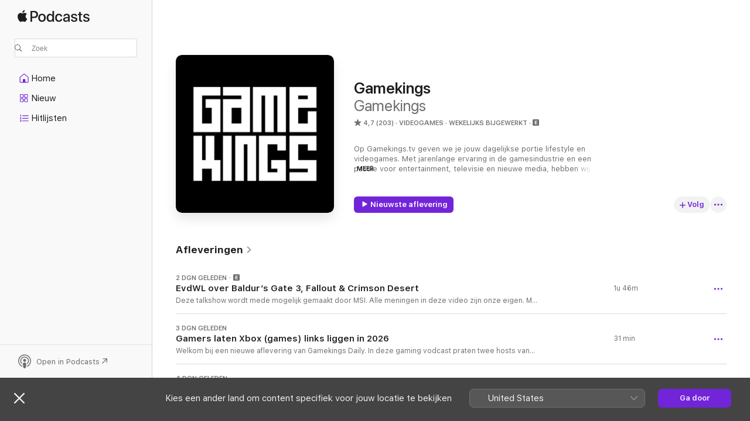

--- FILE ---
content_type: text/html
request_url: https://podcasts.apple.com/nl/podcast/gamekings/id1415612065?at=1001l39ag&ct=nederlandse-podcasts.nl&itsct=podtail_podcasts&itscg=30200&ls=1&uo=4
body_size: 36047
content:
<!DOCTYPE html>
<html dir="ltr" lang="nl">
    <head>
        <meta charset="utf-8" />
        <meta http-equiv="X-UA-Compatible" content="IE=edge" />
        <meta name="viewport" content="width=device-width,initial-scale=1" />
        <meta name="applicable-device" content="pc,mobile" />
        <meta name="referrer" content="strict-origin" />

        <link
            rel="apple-touch-icon"
            sizes="180x180"
            href="/assets/favicon/favicon-180.png"
        />
        <link
            rel="icon"
            type="image/png"
            sizes="32x32"
            href="/assets/favicon/favicon-32.png"
        />
        <link
            rel="icon"
            type="image/png"
            sizes="16x16"
            href="/assets/favicon/favicon-16.png"
        />
        <link
            rel="mask-icon"
            href="/assets/favicon/favicon.svg"
            color="#7e50df"
        />
        <link rel="manifest" href="/manifest.json" />

        <title>Gamekings - Podcast - Apple Podcasts</title><!-- HEAD_svelte-1frznod_START --><link rel="preconnect" href="//www.apple.com/wss/fonts" crossorigin="anonymous"><link rel="stylesheet" as="style" href="//www.apple.com/wss/fonts?families=SF+Pro,v4%7CSF+Pro+Icons,v1&amp;display=swap" type="text/css" referrerpolicy="strict-origin-when-cross-origin"><!-- HEAD_svelte-1frznod_END --><!-- HEAD_svelte-eg3hvx_START -->    <meta name="description" content="Luister naar de Gamekings-podcast van Gamekings op Apple Podcasts.">  <link rel="canonical" href="https://podcasts.apple.com/nl/podcast/gamekings/id1415612065">   <link rel="alternate" type="application/json+oembed" href="https://podcasts.apple.com/api/oembed?url=https%3A%2F%2Fpodcasts.apple.com%2Fnl%2Fpodcast%2Fgamekings%2Fid1415612065" title="Gamekings - Podcast - Apple Podcasts">  <meta name="al:ios:app_store_id" content="525463029"> <meta name="al:ios:app_name" content="Apple Podcasts"> <meta name="apple:content_id" content="1415612065"> <meta name="apple:title" content="Gamekings"> <meta name="apple:description" content="Luister naar de Gamekings-podcast van Gamekings op Apple Podcasts.">   <meta property="og:title" content="Gamekings"> <meta property="og:description" content="Videogames podcast · Wekelijks bijgewerkt · Op Gamekings.tv geven we je jouw dagelijkse portie lifestyle en videogames. Met jarenlange ervaring in de gamesindustrie en een passie voor entertainment, televisie en nieuwe media, hebben wij elke da..."> <meta property="og:site_name" content="Apple Podcasts"> <meta property="og:url" content="https://podcasts.apple.com/nl/podcast/gamekings/id1415612065"> <meta property="og:image" content="https://is1-ssl.mzstatic.com/image/thumb/Podcasts125/v4/9e/3f/65/9e3f65bb-759a-005c-0239-a89d51dbf04d/mza_10607440573171121717.jpg/1200x1200bf-60.jpg"> <meta property="og:image:secure_url" content="https://is1-ssl.mzstatic.com/image/thumb/Podcasts125/v4/9e/3f/65/9e3f65bb-759a-005c-0239-a89d51dbf04d/mza_10607440573171121717.jpg/1200x1200bf-60.jpg"> <meta property="og:image:alt" content="Gamekings"> <meta property="og:image:width" content="1200"> <meta property="og:image:height" content="1200"> <meta property="og:image:type" content="image/jpg"> <meta property="og:type" content="website"> <meta property="og:locale" content="nl">     <meta name="twitter:title" content="Gamekings"> <meta name="twitter:description" content="Videogames podcast · Wekelijks bijgewerkt · Op Gamekings.tv geven we je jouw dagelijkse portie lifestyle en videogames. Met jarenlange ervaring in de gamesindustrie en een passie voor entertainment, televisie en nieuwe media, hebben wij elke da..."> <meta name="twitter:site" content="@ApplePodcasts"> <meta name="twitter:image" content="https://is1-ssl.mzstatic.com/image/thumb/Podcasts125/v4/9e/3f/65/9e3f65bb-759a-005c-0239-a89d51dbf04d/mza_10607440573171121717.jpg/1200x1200bf-60.jpg"> <meta name="twitter:image:alt" content="Gamekings"> <meta name="twitter:card" content="summary">      <!-- HTML_TAG_START -->
                <script id=schema:show type="application/ld+json">
                    {"@context":"http://schema.org","@type":"CreativeWorkSeries","name":"Gamekings","description":"Op Gamekings.tv geven we je jouw dagelijkse portie lifestyle en videogames. Met jarenlange ervaring in de gamesindustrie en een passie voor entertainment, televisie en nieuwe media, hebben wij elke dag verse video’s over de nieuwste games, het laatste game nieuws, de bruutste trips, vette prijsvragen en volgen we alle ontwikkelingen in de gamesindustrie.","genre":["Videogames","Podcasts","Vrije tijd"],"url":"https://podcasts.apple.com/nl/podcast/gamekings/id1415612065","offers":[{"@type":"Offer","category":"free","price":0}],"dateModified":"2026-01-30T16:13:00Z","thumbnailUrl":"https://is1-ssl.mzstatic.com/image/thumb/Podcasts125/v4/9e/3f/65/9e3f65bb-759a-005c-0239-a89d51dbf04d/mza_10607440573171121717.jpg/1200x1200bf.webp","aggregateRating":{"@type":"AggregateRating","ratingValue":4.7,"reviewCount":203,"itemReviewed":{"@type":"CreativeWorkSeries","name":"Gamekings","description":"Op Gamekings.tv geven we je jouw dagelijkse portie lifestyle en videogames. Met jarenlange ervaring in de gamesindustrie en een passie voor entertainment, televisie en nieuwe media, hebben wij elke dag verse video’s over de nieuwste games, het laatste game nieuws, de bruutste trips, vette prijsvragen en volgen we alle ontwikkelingen in de gamesindustrie.","genre":["Videogames","Podcasts","Vrije tijd"],"url":"https://podcasts.apple.com/nl/podcast/gamekings/id1415612065","offers":[{"@type":"Offer","category":"free","price":0}],"dateModified":"2026-01-30T16:13:00Z","thumbnailUrl":"https://is1-ssl.mzstatic.com/image/thumb/Podcasts125/v4/9e/3f/65/9e3f65bb-759a-005c-0239-a89d51dbf04d/mza_10607440573171121717.jpg/1200x1200bf.webp"}},"review":[{"@type":"Review","author":"Jos de Klos","datePublished":"2025-07-11","name":"Leuke afwisselende gamingpodcast","reviewBody":"Gamekings volg ik vanaf het eerste seizoen. De GK Daily in podcastvorm is een enorm goede toevoeging!","reviewRating":{"@type":"Rating","ratingValue":5,"bestRating":5,"worstRating":1},"itemReviewed":{"@type":"CreativeWorkSeries","name":"Gamekings","description":"Op Gamekings.tv geven we je jouw dagelijkse portie lifestyle en videogames. Met jarenlange ervaring in de gamesindustrie en een passie voor entertainment, televisie en nieuwe media, hebben wij elke dag verse video’s over de nieuwste games, het laatste game nieuws, de bruutste trips, vette prijsvragen en volgen we alle ontwikkelingen in de gamesindustrie.","genre":["Videogames","Podcasts","Vrije tijd"],"url":"https://podcasts.apple.com/nl/podcast/gamekings/id1415612065","offers":[{"@type":"Offer","category":"free","price":0}],"dateModified":"2026-01-30T16:13:00Z","thumbnailUrl":"https://is1-ssl.mzstatic.com/image/thumb/Podcasts125/v4/9e/3f/65/9e3f65bb-759a-005c-0239-a89d51dbf04d/mza_10607440573171121717.jpg/1200x1200bf.webp"}},{"@type":"Review","author":"sebastiaan 89","datePublished":"2025-05-02","name":"Alweer jaren vaste prik","reviewBody":"Opgegroeid in m’n tienerjaren met de gamekings op tv. Nu bijna 36 en inmiddels al weer jaren podcast luisteraar en gluurder op de site.\nNu ik wat aan het filteren ben in de abonnementen 🏴‍☠️🏴‍☠️ besloten om eind deze maand premium aan te schaffen voor een jaar. Toffe groep mensen! Verfrissende discussies over veel meer dan games. Ga zo door mensen!","reviewRating":{"@type":"Rating","ratingValue":5,"bestRating":5,"worstRating":1},"itemReviewed":{"@type":"CreativeWorkSeries","name":"Gamekings","description":"Op Gamekings.tv geven we je jouw dagelijkse portie lifestyle en videogames. Met jarenlange ervaring in de gamesindustrie en een passie voor entertainment, televisie en nieuwe media, hebben wij elke dag verse video’s over de nieuwste games, het laatste game nieuws, de bruutste trips, vette prijsvragen en volgen we alle ontwikkelingen in de gamesindustrie.","genre":["Videogames","Podcasts","Vrije tijd"],"url":"https://podcasts.apple.com/nl/podcast/gamekings/id1415612065","offers":[{"@type":"Offer","category":"free","price":0}],"dateModified":"2026-01-30T16:13:00Z","thumbnailUrl":"https://is1-ssl.mzstatic.com/image/thumb/Podcasts125/v4/9e/3f/65/9e3f65bb-759a-005c-0239-a89d51dbf04d/mza_10607440573171121717.jpg/1200x1200bf.webp"}},{"@type":"Review","author":"Bartje Amsterdam","datePublished":"2025-03-24","name":"GK daily","reviewBody":"Top podcast! En nu ook dagelijks GK daily, super aanvulling!","reviewRating":{"@type":"Rating","ratingValue":5,"bestRating":5,"worstRating":1},"itemReviewed":{"@type":"CreativeWorkSeries","name":"Gamekings","description":"Op Gamekings.tv geven we je jouw dagelijkse portie lifestyle en videogames. Met jarenlange ervaring in de gamesindustrie en een passie voor entertainment, televisie en nieuwe media, hebben wij elke dag verse video’s over de nieuwste games, het laatste game nieuws, de bruutste trips, vette prijsvragen en volgen we alle ontwikkelingen in de gamesindustrie.","genre":["Videogames","Podcasts","Vrije tijd"],"url":"https://podcasts.apple.com/nl/podcast/gamekings/id1415612065","offers":[{"@type":"Offer","category":"free","price":0}],"dateModified":"2026-01-30T16:13:00Z","thumbnailUrl":"https://is1-ssl.mzstatic.com/image/thumb/Podcasts125/v4/9e/3f/65/9e3f65bb-759a-005c-0239-a89d51dbf04d/mza_10607440573171121717.jpg/1200x1200bf.webp"}},{"@type":"Review","author":"AmITheWalrus","datePublished":"2025-03-03","name":"GK Daily is top!","reviewBody":"Nu is dit flauw, alle podcasts waren al geweldig. Maar GK Daily is een hele vette toevoeging. Hopelijk blijft dit! Vijf sterren","reviewRating":{"@type":"Rating","ratingValue":5,"bestRating":5,"worstRating":1},"itemReviewed":{"@type":"CreativeWorkSeries","name":"Gamekings","description":"Op Gamekings.tv geven we je jouw dagelijkse portie lifestyle en videogames. Met jarenlange ervaring in de gamesindustrie en een passie voor entertainment, televisie en nieuwe media, hebben wij elke dag verse video’s over de nieuwste games, het laatste game nieuws, de bruutste trips, vette prijsvragen en volgen we alle ontwikkelingen in de gamesindustrie.","genre":["Videogames","Podcasts","Vrije tijd"],"url":"https://podcasts.apple.com/nl/podcast/gamekings/id1415612065","offers":[{"@type":"Offer","category":"free","price":0}],"dateModified":"2026-01-30T16:13:00Z","thumbnailUrl":"https://is1-ssl.mzstatic.com/image/thumb/Podcasts125/v4/9e/3f/65/9e3f65bb-759a-005c-0239-a89d51dbf04d/mza_10607440573171121717.jpg/1200x1200bf.webp"}},{"@type":"Review","author":"Zoembeer","datePublished":"2024-01-27","name":"JJ","reviewBody":"Vijf sterren als JJ host is; anders is het zeer wisselvallig.","reviewRating":{"@type":"Rating","ratingValue":5,"bestRating":5,"worstRating":1},"itemReviewed":{"@type":"CreativeWorkSeries","name":"Gamekings","description":"Op Gamekings.tv geven we je jouw dagelijkse portie lifestyle en videogames. Met jarenlange ervaring in de gamesindustrie en een passie voor entertainment, televisie en nieuwe media, hebben wij elke dag verse video’s over de nieuwste games, het laatste game nieuws, de bruutste trips, vette prijsvragen en volgen we alle ontwikkelingen in de gamesindustrie.","genre":["Videogames","Podcasts","Vrije tijd"],"url":"https://podcasts.apple.com/nl/podcast/gamekings/id1415612065","offers":[{"@type":"Offer","category":"free","price":0}],"dateModified":"2026-01-30T16:13:00Z","thumbnailUrl":"https://is1-ssl.mzstatic.com/image/thumb/Podcasts125/v4/9e/3f/65/9e3f65bb-759a-005c-0239-a89d51dbf04d/mza_10607440573171121717.jpg/1200x1200bf.webp"}},{"@type":"Review","author":"pappamini","datePublished":"2023-05-20","name":"Vroeger was alles beter…","reviewBody":"Beste Gamekings, \n\nIk volg jullie al sinds jaar en dag. Maar het laatste jaar ofzo, is de kwaliteit van jullie programma zover achteruit gelopen dat ik het niet eens meer de moeite waard vind om er aandacht aan te besteden. Wat ik jammer vind:-( \n\nSchreeuwen door mic, met volle mond praten, door elkaar heen praten, elkaar niet uit laten praten. Bashen op mensen van de chat, 30 minuten lang over voetbal en allerlei ander randzaken hebben. Tergend lelijke green screen als achtergrond. YouTube filmpjes kijken van game trailers terwijl ik mee luister. Enzovoorts…\n\nDit alles maakt het bij elkaar gewoon niet meer te doen! Niet professioneel, niet leuk om naar te luisteren. Ga eens met de koppen bij elkaar en denk eens goed na, waar jullie nu staan en waar jullie naar toe willen met jullie programma. \n\nGroet Jeroen","reviewRating":{"@type":"Rating","ratingValue":2,"bestRating":5,"worstRating":1},"itemReviewed":{"@type":"CreativeWorkSeries","name":"Gamekings","description":"Op Gamekings.tv geven we je jouw dagelijkse portie lifestyle en videogames. Met jarenlange ervaring in de gamesindustrie en een passie voor entertainment, televisie en nieuwe media, hebben wij elke dag verse video’s over de nieuwste games, het laatste game nieuws, de bruutste trips, vette prijsvragen en volgen we alle ontwikkelingen in de gamesindustrie.","genre":["Videogames","Podcasts","Vrije tijd"],"url":"https://podcasts.apple.com/nl/podcast/gamekings/id1415612065","offers":[{"@type":"Offer","category":"free","price":0}],"dateModified":"2026-01-30T16:13:00Z","thumbnailUrl":"https://is1-ssl.mzstatic.com/image/thumb/Podcasts125/v4/9e/3f/65/9e3f65bb-759a-005c-0239-a89d51dbf04d/mza_10607440573171121717.jpg/1200x1200bf.webp"}},{"@type":"Review","author":"henollie","datePublished":"2023-02-26","name":"Wordt steeds minder helaas","reviewBody":"Heb het idee dat jullie niet een bepaald niveau kunnen vast houden, jammer.\n \nSchreeuwen in een podcast is niet heel handig.","reviewRating":{"@type":"Rating","ratingValue":2,"bestRating":5,"worstRating":1},"itemReviewed":{"@type":"CreativeWorkSeries","name":"Gamekings","description":"Op Gamekings.tv geven we je jouw dagelijkse portie lifestyle en videogames. Met jarenlange ervaring in de gamesindustrie en een passie voor entertainment, televisie en nieuwe media, hebben wij elke dag verse video’s over de nieuwste games, het laatste game nieuws, de bruutste trips, vette prijsvragen en volgen we alle ontwikkelingen in de gamesindustrie.","genre":["Videogames","Podcasts","Vrije tijd"],"url":"https://podcasts.apple.com/nl/podcast/gamekings/id1415612065","offers":[{"@type":"Offer","category":"free","price":0}],"dateModified":"2026-01-30T16:13:00Z","thumbnailUrl":"https://is1-ssl.mzstatic.com/image/thumb/Podcasts125/v4/9e/3f/65/9e3f65bb-759a-005c-0239-a89d51dbf04d/mza_10607440573171121717.jpg/1200x1200bf.webp"}},{"@type":"Review","author":"hhuufdfhiiiutrdd56","datePublished":"2023-03-07","name":"Maikel","reviewBody":"Wat een ruk podcast is dit zeg -4sterren","reviewRating":{"@type":"Rating","ratingValue":1,"bestRating":5,"worstRating":1},"itemReviewed":{"@type":"CreativeWorkSeries","name":"Gamekings","description":"Op Gamekings.tv geven we je jouw dagelijkse portie lifestyle en videogames. Met jarenlange ervaring in de gamesindustrie en een passie voor entertainment, televisie en nieuwe media, hebben wij elke dag verse video’s over de nieuwste games, het laatste game nieuws, de bruutste trips, vette prijsvragen en volgen we alle ontwikkelingen in de gamesindustrie.","genre":["Videogames","Podcasts","Vrije tijd"],"url":"https://podcasts.apple.com/nl/podcast/gamekings/id1415612065","offers":[{"@type":"Offer","category":"free","price":0}],"dateModified":"2026-01-30T16:13:00Z","thumbnailUrl":"https://is1-ssl.mzstatic.com/image/thumb/Podcasts125/v4/9e/3f/65/9e3f65bb-759a-005c-0239-a89d51dbf04d/mza_10607440573171121717.jpg/1200x1200bf.webp"}},{"@type":"Review","author":"Greek2014","datePublished":"2022-06-18","name":"Huey is verfrissend…maar dit is geen podcast te nomen","reviewBody":"Helaas","reviewRating":{"@type":"Rating","ratingValue":2,"bestRating":5,"worstRating":1},"itemReviewed":{"@type":"CreativeWorkSeries","name":"Gamekings","description":"Op Gamekings.tv geven we je jouw dagelijkse portie lifestyle en videogames. Met jarenlange ervaring in de gamesindustrie en een passie voor entertainment, televisie en nieuwe media, hebben wij elke dag verse video’s over de nieuwste games, het laatste game nieuws, de bruutste trips, vette prijsvragen en volgen we alle ontwikkelingen in de gamesindustrie.","genre":["Videogames","Podcasts","Vrije tijd"],"url":"https://podcasts.apple.com/nl/podcast/gamekings/id1415612065","offers":[{"@type":"Offer","category":"free","price":0}],"dateModified":"2026-01-30T16:13:00Z","thumbnailUrl":"https://is1-ssl.mzstatic.com/image/thumb/Podcasts125/v4/9e/3f/65/9e3f65bb-759a-005c-0239-a89d51dbf04d/mza_10607440573171121717.jpg/1200x1200bf.webp"}},{"@type":"Review","author":"Demoneyes1981","datePublished":"2022-02-22","name":"Iedere week een podcast om niet meer naar uit te kijken","reviewBody":"Ik trek mn goed review in. Jullie zijn nu zo ver van de concurrentie verwijderd dat ik stop met luisteren. Dit  slaat er echt nergens meer op","reviewRating":{"@type":"Rating","ratingValue":1,"bestRating":5,"worstRating":1},"itemReviewed":{"@type":"CreativeWorkSeries","name":"Gamekings","description":"Op Gamekings.tv geven we je jouw dagelijkse portie lifestyle en videogames. Met jarenlange ervaring in de gamesindustrie en een passie voor entertainment, televisie en nieuwe media, hebben wij elke dag verse video’s over de nieuwste games, het laatste game nieuws, de bruutste trips, vette prijsvragen en volgen we alle ontwikkelingen in de gamesindustrie.","genre":["Videogames","Podcasts","Vrije tijd"],"url":"https://podcasts.apple.com/nl/podcast/gamekings/id1415612065","offers":[{"@type":"Offer","category":"free","price":0}],"dateModified":"2026-01-30T16:13:00Z","thumbnailUrl":"https://is1-ssl.mzstatic.com/image/thumb/Podcasts125/v4/9e/3f/65/9e3f65bb-759a-005c-0239-a89d51dbf04d/mza_10607440573171121717.jpg/1200x1200bf.webp"}}],"workExample":[{"@type":"AudioObject","datePublished":"2026-01-30","description":"Deze talkshow wordt mede mogelijk gemaakt door MSI. Alle meningen in deze video zijn onze eigen. MSI heeft inhoudelijk geen inspraak op de content en zien de video net als jullie hier voor het eerst op de site.\nLaat het nu echt tijd zijn voor het weeke","duration":"PT1H45M37S","genre":["Videogames"],"name":"EvdWL over Baldur’s Gate 3, Fallout & Crimson Desert","offers":[{"@type":"Offer","category":"free","price":0}],"requiresSubscription":"no","uploadDate":"2026-01-30","url":"https://podcasts.apple.com/nl/podcast/evdwl-over-baldurs-gate-3-fallout-crimson-desert/id1415612065?i=1000747370158","thumbnailUrl":"https://is1-ssl.mzstatic.com/image/thumb/Podcasts125/v4/9e/3f/65/9e3f65bb-759a-005c-0239-a89d51dbf04d/mza_10607440573171121717.jpg/1200x1200bf.webp"},{"@type":"AudioObject","datePublished":"2026-01-29","description":"Welkom bij een nieuwe aflevering van Gamekings Daily. In deze gaming vodcast praten twee hosts van Gamekings over het laatste nieuws uit de wereld der videogames. Bij JJ is ditmaal Huey aangeschoven. Fris en opgewekt na een frisse fietstocht door Amste","duration":"PT30M36S","genre":["Videogames"],"name":"Gamers laten Xbox (games) links liggen in 2026","offers":[{"@type":"Offer","category":"free","price":0}],"requiresSubscription":"no","uploadDate":"2026-01-29","url":"https://podcasts.apple.com/nl/podcast/gamers-laten-xbox-games-links-liggen-in-2026/id1415612065?i=1000747200366","thumbnailUrl":"https://is1-ssl.mzstatic.com/image/thumb/Podcasts125/v4/9e/3f/65/9e3f65bb-759a-005c-0239-a89d51dbf04d/mza_10607440573171121717.jpg/1200x1200bf.webp"},{"@type":"AudioObject","datePublished":"2026-01-28","description":"Scoor hier jouw kaarten voor de Gamekings 25th anniversary party in Alkmaar!\nWe brengen je een fonkelnieuwe aflevering van Gamekings Daily. In deze gaming vodcast praten twee presentatoren van Gamekings over het laatste nieuws uit de wereld die videogam","duration":"PT18M33S","genre":["Videogames"],"name":"GTA 6 is bij launch mogelijk niet fysiek verkrijgbaar","offers":[{"@type":"Offer","category":"free","price":0}],"requiresSubscription":"no","uploadDate":"2026-01-28","url":"https://podcasts.apple.com/nl/podcast/gta-6-is-bij-launch-mogelijk-niet-fysiek-verkrijgbaar/id1415612065?i=1000747039774","thumbnailUrl":"https://is1-ssl.mzstatic.com/image/thumb/Podcasts125/v4/9e/3f/65/9e3f65bb-759a-005c-0239-a89d51dbf04d/mza_10607440573171121717.jpg/1200x1200bf.webp"},{"@type":"AudioObject","datePublished":"2026-01-26","description":"Scoor hier jouw kaarten voor de Gamekings 25th anniversary party in Alkmaar!\nWe presenteren je een nieuwe aflevering van Gamekings Daily. In deze gaming vodcast praten twee presentatoren van Gamekings over de laatste ontwikkelingen uit de wereld die v","duration":"PT25M42S","genre":["Videogames"],"name":"Het is de dag van de waarheid voor Highguard & nieuwe informatie over Fable bekend","offers":[{"@type":"Offer","category":"free","price":0}],"requiresSubscription":"no","uploadDate":"2026-01-26","url":"https://podcasts.apple.com/nl/podcast/het-is-de-dag-van-de-waarheid-voor-highguard/id1415612065?i=1000746722009","thumbnailUrl":"https://is1-ssl.mzstatic.com/image/thumb/Podcasts125/v4/9e/3f/65/9e3f65bb-759a-005c-0239-a89d51dbf04d/mza_10607440573171121717.jpg/1200x1200bf.webp"},{"@type":"AudioObject","datePublished":"2026-01-26","description":"Scoor  hier jouw kaarten voor de Gamekings 25th anniversary party in Alkmaar!\nNa een weekend dat regelmatig best fris aanvoelde, maar soms in het zonnetje goed te doen was, zijn we bij de maandag aangekomen. Een verschijnsel dat zich elke week voordoet.","duration":"PT55M15S","genre":["Videogames"],"name":"Brievenmaandag over Half-Life 3, de ban-hamer & gamesmedia","offers":[{"@type":"Offer","category":"free","price":0}],"requiresSubscription":"no","uploadDate":"2026-01-26","url":"https://podcasts.apple.com/nl/podcast/brievenmaandag-over-half-life-3-de-ban-hamer-gamesmedia/id1415612065?i=1000746697478","thumbnailUrl":"https://is1-ssl.mzstatic.com/image/thumb/Podcasts125/v4/9e/3f/65/9e3f65bb-759a-005c-0239-a89d51dbf04d/mza_10607440573171121717.jpg/1200x1200bf.webp"},{"@type":"AudioObject","datePublished":"2026-01-23","description":"Deze talkshow wordt mede mogelijk gemaakt door MSI. Alle meningen in deze video zijn onze eigen. MSI heeft inhoudelijk geen inspraak op de content en ziet de video net als jullie hier voor het eerst op de site.\nGa maar lekker zitten voor het traditionel","duration":"PT1H29M10S","genre":["Videogames"],"name":"EvdWL over Fable, Elder Scrolls, GTA 6 & Gamekings 25 jaar","offers":[{"@type":"Offer","category":"free","price":0}],"requiresSubscription":"no","uploadDate":"2026-01-23","url":"https://podcasts.apple.com/nl/podcast/evdwl-over-fable-elder-scrolls-gta-6-gamekings-25-jaar/id1415612065?i=1000746349760","thumbnailUrl":"https://is1-ssl.mzstatic.com/image/thumb/Podcasts125/v4/9e/3f/65/9e3f65bb-759a-005c-0239-a89d51dbf04d/mza_10607440573171121717.jpg/1200x1200bf.webp"},{"@type":"AudioObject","datePublished":"2026-01-22","description":"Welkom bij een nieuwe aflevering van Gamekings Daily. In deze gaming vodcast praten twee presentatoren van Gamekings over de laatste ontwikkelingen uit de wereld die videogames heet. Bij host JJ is ditmaal Huey aangeschoven. Getweeën praten ze over de","duration":"PT33M40S","genre":["Videogames"],"name":"Nieuw Ubisoft start april & budget GTA 6 2 miljard dollar","offers":[{"@type":"Offer","category":"free","price":0}],"requiresSubscription":"no","uploadDate":"2026-01-22","url":"https://podcasts.apple.com/nl/podcast/nieuw-ubisoft-start-april-budget-gta-6-2-miljard-dollar/id1415612065?i=1000746226212","thumbnailUrl":"https://is1-ssl.mzstatic.com/image/thumb/Podcasts125/v4/9e/3f/65/9e3f65bb-759a-005c-0239-a89d51dbf04d/mza_10607440573171121717.jpg/1200x1200bf.webp"},{"@type":"AudioObject","datePublished":"2026-01-20","description":"Welkom bij een nieuwe aflevering van Gamekings Daily. In deze gaming vodcast praten twee hosts van Gamekings over de laatste ontwikkelingen binnen de wereld der videogames. Ook vandaag zit Shelly achter de desk om samen met JJ het belangrijkste nieuws","duration":"PT21M30S","genre":["Videogames"],"name":"Cheaters in ARC Raiders moeten permaban krijgen","offers":[{"@type":"Offer","category":"free","price":0}],"requiresSubscription":"no","uploadDate":"2026-01-20","url":"https://podcasts.apple.com/nl/podcast/cheaters-in-arc-raiders-moeten-permaban-krijgen/id1415612065?i=1000745916604","thumbnailUrl":"https://is1-ssl.mzstatic.com/image/thumb/Podcasts125/v4/9e/3f/65/9e3f65bb-759a-005c-0239-a89d51dbf04d/mza_10607440573171121717.jpg/1200x1200bf.webp"},{"@type":"AudioObject","datePublished":"2026-01-19","description":"We bieden je een nieuwe episode van Gamekings Daily aan. Vers opgenomen in de ochtend. In deze gaming vodcast praten twee presentatoren van Gamekings over de laatste ontwikkelingen binnen de wereld der videogames. Immer gepaard met een stellige mening.","duration":"PT20M22S","genre":["Videogames"],"name":"Rockstar laat terminale patiënt nu al GTA 6 spelen","offers":[{"@type":"Offer","category":"free","price":0}],"requiresSubscription":"no","uploadDate":"2026-01-19","url":"https://podcasts.apple.com/nl/podcast/rockstar-laat-terminale-pati%C3%ABnt-nu-al-gta-6-spelen/id1415612065?i=1000745771421","thumbnailUrl":"https://is1-ssl.mzstatic.com/image/thumb/Podcasts125/v4/9e/3f/65/9e3f65bb-759a-005c-0239-a89d51dbf04d/mza_10607440573171121717.jpg/1200x1200bf.webp"},{"@type":"AudioObject","datePublished":"2026-01-19","description":"Of je nu genoeg uitgeslapen hebt of niet, het weekend ligt achter ons. We maken ons op voor een nieuwe werkweek. Gelukkig vergezeld van een waterig zonnetje. Plus natuurlijk de vertrouwde nieuwe aflevering van Brievenmaandag. Dé vragenrubriek voor game","duration":"PT1H24M5S","genre":["Videogames"],"name":"Brievenmaandag over GTA 6, zuipen met game-character & de PU","offers":[{"@type":"Offer","category":"free","price":0}],"requiresSubscription":"no","uploadDate":"2026-01-19","url":"https://podcasts.apple.com/nl/podcast/brievenmaandag-over-gta-6-zuipen-met-game-character-de-pu/id1415612065?i=1000745753216","thumbnailUrl":"https://is1-ssl.mzstatic.com/image/thumb/Podcasts125/v4/9e/3f/65/9e3f65bb-759a-005c-0239-a89d51dbf04d/mza_10607440573171121717.jpg/1200x1200bf.webp"},{"@type":"AudioObject","datePublished":"2026-01-16","description":"Deze talkshow wordt mede mogelijk gemaakt door MSI. Alle meningen in deze video zijn onze eigen. MSI heeft inhoudelijk geen inspraak op de content en zien de video net als jullie hier voor het eerst op de site.\nDrie toppers zitten klaar achter de desk.","duration":"PT1H41M47S","genre":["Videogames"],"name":"EvdWL over Resident Evil Requiem, Lara Croft & Fallout","offers":[{"@type":"Offer","category":"free","price":0}],"requiresSubscription":"no","uploadDate":"2026-01-16","url":"https://podcasts.apple.com/nl/podcast/evdwl-over-resident-evil-requiem-lara-croft-fallout/id1415612065?i=1000745457309","thumbnailUrl":"https://is1-ssl.mzstatic.com/image/thumb/Podcasts125/v4/9e/3f/65/9e3f65bb-759a-005c-0239-a89d51dbf04d/mza_10607440573171121717.jpg/1200x1200bf.webp"},{"@type":"AudioObject","datePublished":"2026-01-15","description":"Welkom bij een verse aflevering van Gamekings Daily. In deze gaming vodcast praten twee hosts over de laatste ontwikkelingen in de wereld die videogames heet. In deze editie schuift Huey bij JJ aan om te praten over een aantal game-related onderwerpen.","duration":"PT35M43S","genre":["Videogames"],"name":"Wie heeft het merk Power Unlimited nu gekocht?","offers":[{"@type":"Offer","category":"free","price":0}],"requiresSubscription":"no","uploadDate":"2026-01-15","url":"https://podcasts.apple.com/nl/podcast/wie-heeft-het-merk-power-unlimited-nu-gekocht/id1415612065?i=1000745310668","thumbnailUrl":"https://is1-ssl.mzstatic.com/image/thumb/Podcasts125/v4/9e/3f/65/9e3f65bb-759a-005c-0239-a89d51dbf04d/mza_10607440573171121717.jpg/1200x1200bf.webp"},{"@type":"AudioObject","datePublished":"2026-01-14","description":"Welkom bij een verse aflevering van Gamekings Daily. In deze gaming vodcast praten twee presentatoren van Gamekings over de laatste ontwikkelingen in de wereld die videogames heet. Vandaag schuift Boris bij JJ aan om te discussiëren over een aantal pi","duration":"PT26M26S","genre":["Videogames"],"name":"EA stelt seizoen 2 Battlefield 6 uit & Fortnite haalt duivel in huis","offers":[{"@type":"Offer","category":"free","price":0}],"requiresSubscription":"no","uploadDate":"2026-01-14","url":"https://podcasts.apple.com/nl/podcast/ea-stelt-seizoen-2-battlefield-6-uit-fortnite-haalt/id1415612065?i=1000745162444","thumbnailUrl":"https://is1-ssl.mzstatic.com/image/thumb/Podcasts125/v4/9e/3f/65/9e3f65bb-759a-005c-0239-a89d51dbf04d/mza_10607440573171121717.jpg/1200x1200bf.webp"},{"@type":"AudioObject","datePublished":"2026-01-13","description":"Welkom bij een nieuwe editie van Gamekings Daily. In deze gaming vodcast praten twee presentatoren van Gamekings over het laatste nieuws dat de wereld der videogames heeft voortgebracht. Dit keer is het Koos bij JJ aan de desk en hij praat met hem over","duration":"PT21M35S","genre":["Videogames"],"name":"Goedkope games scoren & Ubisoft all-in op The Division","offers":[{"@type":"Offer","category":"free","price":0}],"requiresSubscription":"no","uploadDate":"2026-01-13","url":"https://podcasts.apple.com/nl/podcast/goedkope-games-scoren-ubisoft-all-in-op-the-division/id1415612065?i=1000745008612","thumbnailUrl":"https://is1-ssl.mzstatic.com/image/thumb/Podcasts125/v4/9e/3f/65/9e3f65bb-759a-005c-0239-a89d51dbf04d/mza_10607440573171121717.jpg/1200x1200bf.webp"},{"@type":"AudioObject","datePublished":"2026-01-12","description":"We brengen je een fonkelnieuwe aflevering van Gamekings Daily. In deze gaming vodcast praten twee presentatoren van Gamekings over het laatste nieuws uit de wereld die videogames heet. Altijd vergezeld van een uitgesproken mening. Jelle schuift vandaag","duration":"PT24M38S","genre":["Videogames"],"name":"Fake news rond het prijskaartje van 1070 dollar voor de Steam Machine","offers":[{"@type":"Offer","category":"free","price":0}],"requiresSubscription":"no","uploadDate":"2026-01-12","url":"https://podcasts.apple.com/nl/podcast/fake-news-rond-het-prijskaartje-van-1070-dollar-voor/id1415612065?i=1000744858726","thumbnailUrl":"https://is1-ssl.mzstatic.com/image/thumb/Podcasts125/v4/9e/3f/65/9e3f65bb-759a-005c-0239-a89d51dbf04d/mza_10607440573171121717.jpg/1200x1200bf.webp"}]}
                </script>
                <!-- HTML_TAG_END -->    <!-- HEAD_svelte-eg3hvx_END --><!-- HEAD_svelte-1p7jl_START --><!-- HEAD_svelte-1p7jl_END -->
      <script type="module" crossorigin src="/assets/index~2c50f96d46.js"></script>
      <link rel="stylesheet" href="/assets/index~965ccb6a44.css">
    </head>
    <body>
        <svg style="display: none" xmlns="http://www.w3.org/2000/svg">
            <symbol id="play-circle-fill" viewBox="0 0 60 60">
                <path
                    class="icon-circle-fill__circle"
                    fill="var(--iconCircleFillBG, transparent)"
                    d="M30 60c16.411 0 30-13.617 30-30C60 13.588 46.382 0 29.971 0 13.588 0 .001 13.588.001 30c0 16.383 13.617 30 30 30Z"
                />
                <path
                    fill="var(--iconFillArrow, var(--keyColor, black))"
                    d="M24.411 41.853c-1.41.853-3.028.177-3.028-1.294V19.47c0-1.44 1.735-2.058 3.028-1.294l17.265 10.235a1.89 1.89 0 0 1 0 3.265L24.411 41.853Z"
                />
            </symbol>
        </svg>
        <script defer src="/assets/focus-visible/focus-visible.min.js"></script>
        

        <script
            async
            src="/includes/js-cdn/musickit/v3/amp/musickit.js"
        ></script>
        <script
            type="module"
            async
            src="/includes/js-cdn/musickit/v3/components/musickit-components/musickit-components.esm.js"
        ></script>
        <script
            nomodule
            async
            src="/includes/js-cdn/musickit/v3/components/musickit-components/musickit-components.js"
        ></script>
        <div id="body-container">
              <div class="app-container svelte-ybg737" data-testid="app-container"> <div class="header svelte-1jb51s" data-testid="header"><nav data-testid="navigation" class="navigation svelte-13li0vp"><div class="navigation__header svelte-13li0vp"><div data-testid="logo" class="logo svelte-1gk6pig"> <a aria-label="Apple Podcasts" role="img" href="https://podcasts.apple.com/nl/new" class="svelte-1gk6pig"><svg height="12" viewBox="0 0 67 12" width="67" class="podcasts-logo" aria-hidden="true"><path d="M45.646 3.547c1.748 0 2.903.96 2.903 2.409v5.048h-1.44V9.793h-.036c-.424.819-1.35 1.337-2.31 1.337-1.435 0-2.437-.896-2.437-2.22 0-1.288.982-2.065 2.722-2.17l2.005-.112v-.56c0-.82-.536-1.282-1.448-1.282-.836 0-1.42.4-1.539 1.037H42.66c.042-1.33 1.274-2.276 2.986-2.276zm-22.971 0c2.123 0 3.474 1.456 3.474 3.774 0 2.325-1.344 3.774-3.474 3.774s-3.474-1.45-3.474-3.774c0-2.318 1.358-3.774 3.474-3.774zm15.689 0c1.88 0 3.05 1.19 3.174 2.626h-1.434c-.132-.778-.737-1.359-1.726-1.359-1.156 0-1.922.974-1.922 2.507 0 1.568.773 2.514 1.936 2.514.933 0 1.545-.47 1.712-1.324h1.448c-.167 1.548-1.399 2.584-3.174 2.584-2.089 0-3.453-1.435-3.453-3.774 0-2.29 1.364-3.774 3.439-3.774zm14.263.007c1.622 0 2.785.903 2.82 2.206h-1.414c-.062-.652-.612-1.05-1.448-1.05-.814 0-1.357.377-1.357.952 0 .44.362.735 1.12.924l1.233.287c1.476.357 2.033.903 2.033 1.981 0 1.33-1.254 2.241-3.043 2.241-1.726 0-2.889-.89-3-2.234h1.49c.104.708.668 1.086 1.58 1.086.898 0 1.462-.371 1.462-.96 0-.455-.279-.7-1.044-.896L51.75 7.77c-1.323-.322-1.991-1.001-1.991-2.024 0-1.302 1.163-2.191 2.868-2.191zm11.396 0c1.622 0 2.784.903 2.82 2.206h-1.414c-.063-.652-.613-1.05-1.448-1.05-.815 0-1.358.377-1.358.952 0 .44.362.735 1.121.924l1.232.287C66.452 7.23 67 7.776 67 8.854c0 1.33-1.244 2.241-3.033 2.241-1.726 0-2.889-.89-3-2.234h1.49c.104.708.668 1.086 1.58 1.086.898 0 1.461-.371 1.461-.96 0-.455-.278-.7-1.044-.896l-1.308-.322c-1.323-.322-1.992-1.001-1.992-2.024 0-1.302 1.163-2.191 2.869-2.191zM6.368 2.776l.221.001c.348.028 1.352.135 1.994 1.091-.053.04-1.19.7-1.177 2.088.013 1.656 1.445 2.209 1.458 2.222-.013.041-.227.782-.749 1.55-.455.673-.924 1.333-1.673 1.346-.723.014-.964-.43-1.793-.43-.83 0-1.098.417-1.78.444-.723.027-1.272-.715-1.727-1.388C.205 8.34-.504 5.862.46 4.191c.468-.835 1.325-1.36 2.248-1.373.71-.013 1.365.471 1.793.471.429 0 1.191-.565 2.088-.512zM33.884.9v10.104h-1.462V9.751h-.028c-.432.84-1.267 1.33-2.332 1.33-1.83 0-3.077-1.484-3.077-3.76s1.246-3.76 3.063-3.76c1.051 0 1.88.49 2.297 1.302h.028V.9zm24.849.995v1.743h1.392v1.197h-1.392v4.061c0 .63.279.925.891.925.153 0 .397-.021.494-.035v1.19c-.167.042-.5.07-.835.07-1.483 0-2.06-.56-2.06-1.989V4.835h-1.066V3.638h1.065V1.895zM15.665.9c1.949 0 3.306 1.352 3.306 3.32 0 1.974-1.385 3.332-3.355 3.332h-2.158v3.452h-1.56V.9zm31.388 6.778-1.803.112c-.898.056-1.406.448-1.406 1.078 0 .645.529 1.065 1.336 1.065 1.051 0 1.873-.729 1.873-1.688zM22.675 4.793c-1.218 0-1.942.946-1.942 2.528 0 1.596.724 2.528 1.942 2.528s1.942-.932 1.942-2.528c0-1.59-.724-2.528-1.942-2.528zm7.784.056c-1.17 0-1.935.974-1.935 2.472 0 1.512.765 2.479 1.935 2.479 1.155 0 1.928-.98 1.928-2.479 0-1.484-.773-2.472-1.928-2.472zM15.254 2.224h-1.796v4.012h1.789c1.357 0 2.13-.735 2.13-2.01 0-1.274-.773-2.002-2.123-2.002zM6.596.13c.067.649-.188 1.283-.563 1.756-.39.46-1.007.824-1.624.77-.08-.621.228-1.283.577-1.688.389-.473 1.06-.81 1.61-.838z"></path></svg></a> </div> <div class="search-input-wrapper svelte-1gxcl7k" data-testid="search-input"><div data-testid="amp-search-input" aria-controls="search-suggestions" aria-expanded="false" aria-haspopup="listbox" aria-owns="search-suggestions" class="search-input-container svelte-rg26q6" tabindex="-1" role=""><div class="flex-container svelte-rg26q6"><form id="search-input-form" class="svelte-rg26q6"><svg height="16" width="16" viewBox="0 0 16 16" class="search-svg" aria-hidden="true"><path d="M11.87 10.835c.018.015.035.03.051.047l3.864 3.863a.735.735 0 1 1-1.04 1.04l-3.863-3.864a.744.744 0 0 1-.047-.051 6.667 6.667 0 1 1 1.035-1.035zM6.667 12a5.333 5.333 0 1 0 0-10.667 5.333 5.333 0 0 0 0 10.667z"></path></svg> <input value="" aria-autocomplete="list" aria-multiline="false" aria-controls="search-suggestions" placeholder="Zoek" spellcheck="false" autocomplete="off" autocorrect="off" autocapitalize="off" type="text" inputmode="search" class="search-input__text-field svelte-rg26q6" data-testid="search-input__text-field"></form> </div> <div data-testid="search-scope-bar"></div>   </div> </div></div> <div data-testid="navigation-content" class="navigation__content svelte-13li0vp" id="navigation" aria-hidden="false"><div class="navigation__scrollable-container svelte-13li0vp"><div data-testid="navigation-items-primary" class="navigation-items navigation-items--primary svelte-ng61m8"> <ul class="navigation-items__list svelte-ng61m8">  <li class="navigation-item navigation-item__home svelte-1a5yt87" aria-selected="false" data-testid="navigation-item"> <a href="https://podcasts.apple.com/nl/home" class="navigation-item__link svelte-1a5yt87" role="button" data-testid="home" aria-pressed="false"><div class="navigation-item__content svelte-zhx7t9"> <span class="navigation-item__icon svelte-zhx7t9"> <svg xmlns="http://www.w3.org/2000/svg" width="24" height="24" viewBox="0 0 24 24" aria-hidden="true"><path d="M6.392 19.41H17.84c1.172 0 1.831-.674 1.831-1.787v-6.731c0-.689-.205-1.18-.732-1.612l-5.794-4.863c-.322-.271-.651-.403-1.025-.403-.374 0-.703.132-1.025.403L5.3 9.28c-.527.432-.732.923-.732 1.612v6.73c0 1.114.659 1.788 1.823 1.788Zm0-1.106c-.402 0-.717-.293-.717-.681v-6.731c0-.352.088-.564.337-.77l5.793-4.855c.11-.088.227-.147.315-.147s.205.059.315.147l5.793 4.856c.242.205.337.417.337.769v6.73c0 .389-.315.682-.725.682h-3.596v-4.431c0-.337-.22-.557-.557-.557H10.56c-.337 0-.564.22-.564.557v4.43H6.392Z"></path></svg> </span> <span class="navigation-item__label svelte-zhx7t9"> Home </span> </div></a>  </li>  <li class="navigation-item navigation-item__new svelte-1a5yt87" aria-selected="false" data-testid="navigation-item"> <a href="https://podcasts.apple.com/nl/new" class="navigation-item__link svelte-1a5yt87" role="button" data-testid="new" aria-pressed="false"><div class="navigation-item__content svelte-zhx7t9"> <span class="navigation-item__icon svelte-zhx7t9"> <svg xmlns="http://www.w3.org/2000/svg" width="24" height="24" viewBox="0 0 24 24" aria-hidden="true"><path d="M9.739 11.138c.93 0 1.399-.47 1.399-1.436V6.428c0-.967-.47-1.428-1.4-1.428h-3.34C5.469 5 5 5.461 5 6.428v3.274c0 .967.469 1.436 1.399 1.436h3.34Zm7.346 0c.93 0 1.399-.47 1.399-1.436V6.428c0-.967-.469-1.428-1.399-1.428h-3.333c-.937 0-1.406.461-1.406 1.428v3.274c0 .967.469 1.436 1.406 1.436h3.333Zm-7.368-1.033H6.414c-.257 0-.381-.132-.381-.403V6.428c0-.263.124-.395.38-.395h3.304c.256 0 .388.132.388.395v3.274c0 .271-.132.403-.388.403Zm7.353 0h-3.303c-.264 0-.388-.132-.388-.403V6.428c0-.263.124-.395.388-.395h3.303c.257 0 .381.132.381.395v3.274c0 .271-.124.403-.38.403Zm-7.33 8.379c.93 0 1.399-.462 1.399-1.428v-3.282c0-.96-.47-1.428-1.4-1.428h-3.34c-.93 0-1.398.469-1.398 1.428v3.282c0 .966.469 1.428 1.399 1.428h3.34Zm7.346 0c.93 0 1.399-.462 1.399-1.428v-3.282c0-.96-.469-1.428-1.399-1.428h-3.333c-.937 0-1.406.469-1.406 1.428v3.282c0 .966.469 1.428 1.406 1.428h3.333ZM9.717 17.45H6.414c-.257 0-.381-.132-.381-.395v-3.274c0-.271.124-.403.38-.403h3.304c.256 0 .388.132.388.403v3.274c0 .263-.132.395-.388.395Zm7.353 0h-3.303c-.264 0-.388-.132-.388-.395v-3.274c0-.271.124-.403.388-.403h3.303c.257 0 .381.132.381.403v3.274c0 .263-.124.395-.38.395Z"></path></svg> </span> <span class="navigation-item__label svelte-zhx7t9"> Nieuw </span> </div></a>  </li>  <li class="navigation-item navigation-item__charts svelte-1a5yt87" aria-selected="false" data-testid="navigation-item"> <a href="https://podcasts.apple.com/nl/charts" class="navigation-item__link svelte-1a5yt87" role="button" data-testid="charts" aria-pressed="false"><div class="navigation-item__content svelte-zhx7t9"> <span class="navigation-item__icon svelte-zhx7t9"> <svg xmlns="http://www.w3.org/2000/svg" width="24" height="24" viewBox="0 0 24 24" aria-hidden="true"><path d="M6.597 9.362c.278 0 .476-.161.476-.49V6.504c0-.307-.22-.505-.542-.505-.257 0-.418.088-.6.212l-.52.36c-.147.102-.228.197-.228.35 0 .191.147.323.315.323.095 0 .14-.015.264-.102l.337-.227h.014V8.87c0 .33.19.49.484.49Zm12.568-.886c.33 0 .593-.257.593-.586a.586.586 0 0 0-.593-.594h-9.66a.586.586 0 0 0-.594.594c0 .33.264.586.593.586h9.661ZM7.3 13.778c.198 0 .351-.139.351-.344 0-.22-.146-.359-.351-.359H6.252v-.022l.601-.483c.498-.41.696-.645.696-1.077 0-.586-.49-.981-1.282-.981-.703 0-1.208.366-1.208.835 0 .234.153.359.402.359.169 0 .279-.052.381-.22.103-.176.235-.271.44-.271.212 0 .366.139.366.344 0 .176-.088.33-.469.63l-.96.791a.493.493 0 0 0-.204.41c0 .227.16.388.402.388H7.3Zm11.865-.871a.59.59 0 1 0 0-1.18h-9.66a.59.59 0 1 0 0 1.18h9.66ZM6.282 18.34c.871 0 1.384-.388 1.384-1.003 0-.403-.278-.681-.784-.725v-.022c.367-.066.66-.315.66-.74 0-.557-.542-.864-1.268-.864-.57 0-1.193.27-1.193.754 0 .205.146.352.373.352.161 0 .234-.066.337-.176.168-.183.3-.242.483-.242.227 0 .396.11.396.33 0 .205-.176.308-.476.308h-.08c-.206 0-.338.102-.338.314 0 .198.125.315.337.315h.095c.33 0 .506.11.506.337 0 .198-.183.345-.432.345-.257 0-.44-.147-.579-.286-.088-.08-.161-.14-.3-.14-.235 0-.403.14-.403.367 0 .505.688.776 1.282.776Zm12.883-1.01c.33 0 .593-.257.593-.586a.586.586 0 0 0-.593-.594h-9.66a.586.586 0 0 0-.594.594c0 .33.264.586.593.586h9.661Z"></path></svg> </span> <span class="navigation-item__label svelte-zhx7t9"> Hitlijsten </span> </div></a>  </li>  <li class="navigation-item navigation-item__search svelte-1a5yt87" aria-selected="false" data-testid="navigation-item"> <a href="https://podcasts.apple.com/nl/search" class="navigation-item__link svelte-1a5yt87" role="button" data-testid="search" aria-pressed="false"><div class="navigation-item__content svelte-zhx7t9"> <span class="navigation-item__icon svelte-zhx7t9"> <svg height="24" viewBox="0 0 24 24" width="24" aria-hidden="true"><path d="M17.979 18.553c.476 0 .813-.366.813-.835a.807.807 0 0 0-.235-.586l-3.45-3.457a5.61 5.61 0 0 0 1.158-3.413c0-3.098-2.535-5.633-5.633-5.633C7.542 4.63 5 7.156 5 10.262c0 3.098 2.534 5.632 5.632 5.632a5.614 5.614 0 0 0 3.274-1.055l3.472 3.472a.835.835 0 0 0 .6.242zm-7.347-3.875c-2.417 0-4.416-2-4.416-4.416 0-2.417 2-4.417 4.416-4.417 2.417 0 4.417 2 4.417 4.417s-2 4.416-4.417 4.416z" fill-opacity=".95"></path></svg> </span> <span class="navigation-item__label svelte-zhx7t9"> Zoek </span> </div></a>  </li></ul> </div>   </div> <div class="navigation__native-cta"><div slot="native-cta"></div></div></div> </nav> </div>  <div id="scrollable-page" class="scrollable-page svelte-ofwq8g" data-testid="main-section" aria-hidden="false"> <div class="player-bar svelte-dsbdte" data-testid="player-bar" aria-label="Mediaregelaars" aria-hidden="false">   </div> <main data-testid="main" class="svelte-n0itnb"><div class="content-container svelte-n0itnb" data-testid="content-container">    <div class="page-container svelte-1vsyrnf">    <div class="section section--showHeaderRegular svelte-1cj8vg9 without-bottom-spacing" data-testid="section-container" aria-label="Uitgelicht" aria-hidden="false"> <div class="shelf-content" data-testid="shelf-content"> <div class="container-detail-header svelte-rknnd2" data-testid="container-detail-header"><div class="show-artwork svelte-123qhuj" slot="artwork" style="--background-color:#000000; --joe-color:#000000;"><div data-testid="artwork-component" class="artwork-component artwork-component--aspect-ratio artwork-component--orientation-square svelte-g1i36u container-style   artwork-component--fullwidth    artwork-component--has-borders" style="
            --artwork-bg-color: #000000;
            --aspect-ratio: 1;
            --placeholder-bg-color: #000000;
       ">   <picture class="svelte-g1i36u"><source sizes=" (max-width:999px) 270px,(min-width:1000px) and (max-width:1319px) 300px,(min-width:1320px) and (max-width:1679px) 300px,300px" srcset="https://is1-ssl.mzstatic.com/image/thumb/Podcasts125/v4/9e/3f/65/9e3f65bb-759a-005c-0239-a89d51dbf04d/mza_10607440573171121717.jpg/270x270bb.webp 270w,https://is1-ssl.mzstatic.com/image/thumb/Podcasts125/v4/9e/3f/65/9e3f65bb-759a-005c-0239-a89d51dbf04d/mza_10607440573171121717.jpg/300x300bb.webp 300w,https://is1-ssl.mzstatic.com/image/thumb/Podcasts125/v4/9e/3f/65/9e3f65bb-759a-005c-0239-a89d51dbf04d/mza_10607440573171121717.jpg/540x540bb.webp 540w,https://is1-ssl.mzstatic.com/image/thumb/Podcasts125/v4/9e/3f/65/9e3f65bb-759a-005c-0239-a89d51dbf04d/mza_10607440573171121717.jpg/600x600bb.webp 600w" type="image/webp"> <source sizes=" (max-width:999px) 270px,(min-width:1000px) and (max-width:1319px) 300px,(min-width:1320px) and (max-width:1679px) 300px,300px" srcset="https://is1-ssl.mzstatic.com/image/thumb/Podcasts125/v4/9e/3f/65/9e3f65bb-759a-005c-0239-a89d51dbf04d/mza_10607440573171121717.jpg/270x270bb-60.jpg 270w,https://is1-ssl.mzstatic.com/image/thumb/Podcasts125/v4/9e/3f/65/9e3f65bb-759a-005c-0239-a89d51dbf04d/mza_10607440573171121717.jpg/300x300bb-60.jpg 300w,https://is1-ssl.mzstatic.com/image/thumb/Podcasts125/v4/9e/3f/65/9e3f65bb-759a-005c-0239-a89d51dbf04d/mza_10607440573171121717.jpg/540x540bb-60.jpg 540w,https://is1-ssl.mzstatic.com/image/thumb/Podcasts125/v4/9e/3f/65/9e3f65bb-759a-005c-0239-a89d51dbf04d/mza_10607440573171121717.jpg/600x600bb-60.jpg 600w" type="image/jpeg"> <img alt="" class="artwork-component__contents artwork-component__image svelte-g1i36u" src="/assets/artwork/1x1.gif" role="presentation" decoding="async" width="300" height="300" fetchpriority="auto" style="opacity: 1;"></picture> </div> </div> <div class="headings svelte-rknnd2"> <h1 class="headings__title svelte-rknnd2" data-testid="non-editable-product-title"><span dir="auto">Gamekings</span></h1> <div class="headings__subtitles svelte-rknnd2" data-testid="product-subtitles"><span class="provider svelte-123qhuj">Gamekings</span></div>  <div class="headings__metadata-bottom svelte-rknnd2"><ul class="metadata svelte-123qhuj"><li aria-label="4,7 van 5, 203 beoordelingen" class="svelte-123qhuj"><span class="star svelte-123qhuj" aria-hidden="true"><svg class="icon" viewBox="0 0 64 64" title=""><path d="M13.559 60.051c1.102.86 2.5.565 4.166-.645l14.218-10.455L46.19 59.406c1.666 1.21 3.037 1.505 4.166.645 1.102-.833 1.344-2.204.672-4.166l-5.618-16.718 14.353-10.32c1.666-1.183 2.338-2.42 1.908-3.764-.43-1.29-1.693-1.935-3.763-1.908l-17.605.108-5.348-16.8C34.308 4.496 33.34 3.5 31.944 3.5c-1.372 0-2.34.995-2.984 2.984L23.61 23.283l-17.605-.108c-2.07-.027-3.333.618-3.763 1.908-.457 1.344.242 2.58 1.909 3.763l14.352 10.321-5.617 16.718c-.672 1.962-.43 3.333.672 4.166Z"></path></svg></span> 4,7 (203) </li><li class="svelte-123qhuj">VIDEOGAMES</li><li class="svelte-123qhuj">WEKELIJKS BIJGEWERKT</li><li class="metadata__explicit-badge svelte-123qhuj"><span class="explicit-wrapper svelte-j8a2wc"><span data-testid="explicit-badge" class="explicit svelte-iojijn" aria-label="Expliciet" role="img"><svg viewBox="0 0 9 9" width="9" height="9" aria-hidden="true"><path d="M3.9 7h1.9c.4 0 .7-.2.7-.5s-.3-.4-.7-.4H4.1V4.9h1.5c.4 0 .7-.1.7-.4 0-.3-.3-.5-.7-.5H4.1V2.9h1.7c.4 0 .7-.2.7-.5 0-.2-.3-.4-.7-.4H3.9c-.6 0-.9.3-.9.7v3.7c0 .3.3.6.9.6zM1.6 0h5.8C8.5 0 9 .5 9 1.6v5.9C9 8.5 8.5 9 7.4 9H1.6C.5 9 0 8.5 0 7.4V1.6C0 .5.5 0 1.6 0z"></path></svg> </span> </span></li></ul> </div></div> <div class="description svelte-rknnd2" data-testid="description">  <div class="truncate-wrapper svelte-1ji3yu5"><p data-testid="truncate-text" dir="auto" class="content svelte-1ji3yu5" style="--lines: 3; --line-height: var(--lineHeight, 16); --link-length: 4;"><!-- HTML_TAG_START -->Op Gamekings.tv geven we je jouw dagelijkse portie lifestyle en videogames. Met jarenlange ervaring in de gamesindustrie en een passie voor entertainment, televisie en nieuwe media, hebben wij elke dag verse video’s over de nieuwste games, het laatste game nieuws, de bruutste trips, vette prijsvragen en volgen we alle ontwikkelingen in de gamesindustrie.<!-- HTML_TAG_END --></p> </div> </div> <div class="primary-actions svelte-rknnd2"><div class="primary-actions__button primary-actions__button--play svelte-rknnd2"><div class="button-action svelte-1dchn99 primary" data-testid="button-action"> <div class="button svelte-5myedz primary" data-testid="button-base-wrapper"><button data-testid="button-base" type="button"  class="svelte-5myedz"> <span data-testid="button-icon-play" class="icon svelte-1dchn99"><svg height="16" viewBox="0 0 16 16" width="16"><path d="m4.4 15.14 10.386-6.096c.842-.459.794-1.64 0-2.097L4.401.85c-.87-.53-2-.12-2 .82v12.625c0 .966 1.06 1.4 2 .844z"></path></svg></span>  Nieuwste aflevering  </button> </div> </div> </div> <div class="primary-actions__button primary-actions__button--shuffle svelte-rknnd2"> </div></div> <div class="secondary-actions svelte-rknnd2"><div slot="secondary-actions"><div class="cloud-buttons svelte-1vilthy" data-testid="cloud-buttons"><div class="cloud-buttons__save svelte-1vilthy"><div class="follow-button svelte-1mgiikm" data-testid="follow-button"><div class="follow-button__background svelte-1mgiikm" data-svelte-h="svelte-16r4sto"><div class="follow-button__background-fill svelte-1mgiikm"></div></div> <div class="follow-button__button-wrapper svelte-1mgiikm"><div data-testid="button-unfollow" class="follow-button__button follow-button__button--unfollow svelte-1mgiikm"><div class="button svelte-5myedz      pill" data-testid="button-base-wrapper"><button data-testid="button-base" aria-label="Programma niet volgen" type="button" disabled class="svelte-5myedz"> <svg height="16" viewBox="0 0 16 16" width="16"><path d="M6.233 14.929a.896.896 0 0 0 .79-.438l7.382-11.625c.14-.226.196-.398.196-.578 0-.43-.282-.71-.711-.71-.313 0-.485.1-.672.398l-7.016 11.18-3.64-4.766c-.196-.274-.391-.383-.672-.383-.446 0-.75.304-.75.734 0 .18.078.383.226.57l4.055 5.165c.234.304.476.453.812.453Z"></path></svg> </button> </div></div> <div class="follow-button__button follow-button__button--follow svelte-1mgiikm"><button aria-label="Volg programma" data-testid="button-follow"  class="svelte-1mgiikm"><div class="button__content svelte-1mgiikm"><div class="button__content-group svelte-1mgiikm"><div class="button__icon svelte-1mgiikm" aria-hidden="true"><svg width="10" height="10" viewBox="0 0 10 10" xmlns="http://www.w3.org/2000/svg" fill-rule="evenodd" clip-rule="evenodd" stroke-linejoin="round" stroke-miterlimit="2" class="add-to-library__glyph add-to-library__glyph-add" aria-hidden="true"><path d="M.784 5.784h3.432v3.432c0 .43.354.784.784.784.43 0 .784-.354.784-.784V5.784h3.432a.784.784 0 1 0 0-1.568H5.784V.784A.788.788 0 0 0 5 0a.788.788 0 0 0-.784.784v3.432H.784a.784.784 0 1 0 0 1.568z" fill-rule="nonzero"></path></svg></div> <div class="button__text">Volg</div></div></div></button></div></div> </div></div> <amp-contextual-menu-button config="[object Object]" class="svelte-dj0bcp"> <span aria-label="MEER" class="more-button svelte-dj0bcp more-button--platter" data-testid="more-button" slot="trigger-content"><svg width="28" height="28" viewBox="0 0 28 28" class="glyph" xmlns="http://www.w3.org/2000/svg"><circle fill="var(--iconCircleFill, transparent)" cx="14" cy="14" r="14"></circle><path fill="var(--iconEllipsisFill, white)" d="M10.105 14c0-.87-.687-1.55-1.564-1.55-.862 0-1.557.695-1.557 1.55 0 .848.695 1.55 1.557 1.55.855 0 1.564-.702 1.564-1.55zm5.437 0c0-.87-.68-1.55-1.542-1.55A1.55 1.55 0 0012.45 14c0 .848.695 1.55 1.55 1.55.848 0 1.542-.702 1.542-1.55zm5.474 0c0-.87-.687-1.55-1.557-1.55-.87 0-1.564.695-1.564 1.55 0 .848.694 1.55 1.564 1.55.848 0 1.557-.702 1.557-1.55z"></path></svg></span> </amp-contextual-menu-button> </div></div></div></div> </div></div> <div class="section section--episode svelte-1cj8vg9" data-testid="section-container" aria-label="Afleveringen" aria-hidden="false"><div class="header svelte-fr9z27">  <div class="header-title-wrapper svelte-fr9z27">    <h2 class="title svelte-fr9z27 title-link" data-testid="header-title"><button type="button" class="title__button svelte-fr9z27" role="link" tabindex="0"><span class="dir-wrapper" dir="auto">Afleveringen</span> <svg class="chevron" xmlns="http://www.w3.org/2000/svg" viewBox="0 0 64 64" aria-hidden="true"><path d="M19.817 61.863c1.48 0 2.672-.515 3.702-1.546l24.243-23.63c1.352-1.385 1.996-2.737 2.028-4.443 0-1.674-.644-3.09-2.028-4.443L23.519 4.138c-1.03-.998-2.253-1.513-3.702-1.513-2.994 0-5.409 2.382-5.409 5.344 0 1.481.612 2.833 1.739 3.96l20.99 20.347-20.99 20.283c-1.127 1.126-1.739 2.478-1.739 3.96 0 2.93 2.415 5.344 5.409 5.344Z"></path></svg></button></h2> </div> <div slot="buttons" class="section-header-buttons svelte-1cj8vg9"></div> </div> <div class="shelf-content" data-testid="shelf-content"><ol data-testid="episodes-list" class="svelte-834w84"><li class="svelte-834w84"><div class="episode svelte-1pja8da"> <a data-testid="click-action" href="https://podcasts.apple.com/nl/podcast/evdwl-over-baldurs-gate-3-fallout-crimson-desert/id1415612065?i=1000747370158" class="link-action svelte-1c9ml6j"> <div data-testid="episode-wrapper" class="episode-wrapper svelte-1pja8da uses-wide-layout"> <div class="episode-details-container svelte-1pja8da"><section class="episode-details-container svelte-18s13vx episode-details-container--wide-layout" data-testid="episode-content"><div class="episode-details svelte-18s13vx"><div class="episode-details__eyebrow svelte-18s13vx"> <p class="episode-details__published-date svelte-18s13vx" data-testid="episode-details__published-date">2 DGN GELEDEN</p> <div class="episode-details__explicit-badge-wrapper svelte-18s13vx" data-testid="episode-lockup-explicit"><span class="episode-details__explicit-badge svelte-18s13vx"><span class="explicit-wrapper svelte-j8a2wc"><span data-testid="explicit-badge" class="explicit svelte-iojijn" aria-label="Expliciet" role="img"><svg viewBox="0 0 9 9" width="9" height="9" aria-hidden="true"><path d="M3.9 7h1.9c.4 0 .7-.2.7-.5s-.3-.4-.7-.4H4.1V4.9h1.5c.4 0 .7-.1.7-.4 0-.3-.3-.5-.7-.5H4.1V2.9h1.7c.4 0 .7-.2.7-.5 0-.2-.3-.4-.7-.4H3.9c-.6 0-.9.3-.9.7v3.7c0 .3.3.6.9.6zM1.6 0h5.8C8.5 0 9 .5 9 1.6v5.9C9 8.5 8.5 9 7.4 9H1.6C.5 9 0 8.5 0 7.4V1.6C0 .5.5 0 1.6 0z"></path></svg> </span> </span></span></div></div> <div class="episode-details__title svelte-18s13vx"> <h3 class="episode-details__title-wrapper svelte-18s13vx" dir="auto"> <div class="multiline-clamp svelte-1a7gcr6 multiline-clamp--overflow" style="--mc-lineClamp: var(--defaultClampOverride, 3);" role="text"> <span class="multiline-clamp__text svelte-1a7gcr6"><span class="episode-details__title-text" data-testid="episode-lockup-title">EvdWL over Baldur’s Gate 3, Fallout &amp; Crimson Desert</span></span> </div></h3> </div> <div class="episode-details__summary svelte-18s13vx" data-testid="episode-content__summary"><p dir="auto"> <div class="multiline-clamp svelte-1a7gcr6 multiline-clamp--overflow" style="--mc-lineClamp: var(--defaultClampOverride, 1);" role="text"> <span class="multiline-clamp__text svelte-1a7gcr6"><!-- HTML_TAG_START -->Deze talkshow wordt mede mogelijk gemaakt door MSI. Alle meningen in deze video zijn onze eigen. MSI heeft inhoudelijk geen inspraak op de content en zien de video net als jullie hier voor het eerst op de site. Laat het nu echt tijd zijn voor het weekend. Sneeuw of geen sneeuw. We hebben met zijn allen behoefte aan een aantal vrije dagen. En die vrije dagen luiden we in met een nieuwe editie van Einde van de Week Live. De talkshow waarin we op luchtige wijze het game-gerelateerde nieuws van de week doornemen. Achter de desk zitten Huey, JJ &amp; Skate. Zij gaan jou het komende dikke uur vermaken met gezellig gekwebbel over games. Zo praten ze over een aantal nieuwe games die uit China komen, de frustratie van de makers van Baldur’s Gate 3 over de communityreviews op platformen als Steam en Metacritic en de nieuwste beelden van Crimson Desert. Dit alles en meer ga je zien en horen in de Einde van de Week Live van vrijdag 30 januari 2026. Zijn nieuwe beelden Crimson Desert ‘too good to be true’ Andere topics gaan over een mysterieuze website die door Team Bloober is opgezet en aftelt naar Valentijnsdag. Wat willen ze hiermee zeggen? De tweede trailer van de nieuwe Mario Movie wordt bekeken en de drie gaan in op de vraag hoe hoog de prijs mag zijn van een game die zich in Early Access bevindt? Dit alles en meer zie je in deze video voorbij komen. Betaal tijdelijk minder dan 1000 euro voor de Cyborg 15 gaming laptop MSI zet deze week de Cyborg 15 in de spotlights. Deze laptop heeft namelijk een hele fijne prijs dankzij de BTW-vrije dagen bij MediaMarkt. Onder de befaamde motorkap bevinden zich een Intel Core 7 240H processor, een NVIDIA GeForce RTX 5060 GPU, een 512GB SSD en een 4-zone RGB keyboard. De prestaties kun je afzien op een 15.6” full hd 144 Hz paneel. Deze laptop is hier tijdelijk voor slechts 990 euro te koop.<!-- HTML_TAG_END --></span> </div></p></div> <div class="episode-details__meta svelte-18s13vx"><div class="play-button-wrapper play-button-wrapper--meta svelte-mm28iu">  <div class="interactive-play-button svelte-1mtc38i" data-testid="interactive-play-button"><button aria-label="Speel af" class="play-button svelte-19j07e7 play-button--platter    is-stand-alone" data-testid="play-button"><svg aria-hidden="true" class="icon play-svg" data-testid="play-icon" iconState="play"><use href="#play-circle-fill"></use></svg> </button> </div></div></div></div> </section> <section class="sub-container svelte-mm28iu lockup-has-artwork uses-wide-layout"><div class="episode-block svelte-mm28iu"><div class="play-button-wrapper play-button-wrapper--duration svelte-mm28iu">  <div class="interactive-play-button svelte-1mtc38i" data-testid="interactive-play-button"><button aria-label="Speel af" class="play-button svelte-19j07e7 play-button--platter    is-stand-alone" data-testid="play-button"><svg aria-hidden="true" class="icon play-svg" data-testid="play-icon" iconState="play"><use href="#play-circle-fill"></use></svg> </button> </div></div> <div class="episode-duration-container svelte-mm28iu"><div class="duration svelte-rzxh9h   duration--alt" data-testid="episode-duration"><div class="progress-bar svelte-rzxh9h"></div> <div class="progress-time svelte-rzxh9h">1u 46m</div> </div></div> <div class="cloud-buttons-wrapper svelte-mm28iu"><div class="cloud-buttons svelte-1vilthy" data-testid="cloud-buttons"><div class="cloud-buttons__save svelte-1vilthy"><div slot="override-save-button" class="cloud-buttons__save svelte-mm28iu"></div></div> <amp-contextual-menu-button config="[object Object]" class="svelte-dj0bcp"> <span aria-label="MEER" class="more-button svelte-dj0bcp  more-button--non-platter" data-testid="more-button" slot="trigger-content"><svg width="28" height="28" viewBox="0 0 28 28" class="glyph" xmlns="http://www.w3.org/2000/svg"><circle fill="var(--iconCircleFill, transparent)" cx="14" cy="14" r="14"></circle><path fill="var(--iconEllipsisFill, white)" d="M10.105 14c0-.87-.687-1.55-1.564-1.55-.862 0-1.557.695-1.557 1.55 0 .848.695 1.55 1.557 1.55.855 0 1.564-.702 1.564-1.55zm5.437 0c0-.87-.68-1.55-1.542-1.55A1.55 1.55 0 0012.45 14c0 .848.695 1.55 1.55 1.55.848 0 1.542-.702 1.542-1.55zm5.474 0c0-.87-.687-1.55-1.557-1.55-.87 0-1.564.695-1.564 1.55 0 .848.694 1.55 1.564 1.55.848 0 1.557-.702 1.557-1.55z"></path></svg></span> </amp-contextual-menu-button> </div></div></div></section></div></div></a> </div> </li><li class="svelte-834w84"><div class="episode svelte-1pja8da"> <a data-testid="click-action" href="https://podcasts.apple.com/nl/podcast/gamers-laten-xbox-games-links-liggen-in-2026/id1415612065?i=1000747200366" class="link-action svelte-1c9ml6j"> <div data-testid="episode-wrapper" class="episode-wrapper svelte-1pja8da uses-wide-layout"> <div class="episode-details-container svelte-1pja8da"><section class="episode-details-container svelte-18s13vx episode-details-container--wide-layout" data-testid="episode-content"><div class="episode-details svelte-18s13vx"><div class="episode-details__eyebrow svelte-18s13vx"> <p class="episode-details__published-date svelte-18s13vx" data-testid="episode-details__published-date">3 DGN GELEDEN</p> </div> <div class="episode-details__title svelte-18s13vx"> <h3 class="episode-details__title-wrapper svelte-18s13vx" dir="auto"> <div class="multiline-clamp svelte-1a7gcr6 multiline-clamp--overflow" style="--mc-lineClamp: var(--defaultClampOverride, 3);" role="text"> <span class="multiline-clamp__text svelte-1a7gcr6"><span class="episode-details__title-text" data-testid="episode-lockup-title">Gamers laten Xbox (games) links liggen in 2026</span></span> </div></h3> </div> <div class="episode-details__summary svelte-18s13vx" data-testid="episode-content__summary"><p dir="auto"> <div class="multiline-clamp svelte-1a7gcr6 multiline-clamp--overflow" style="--mc-lineClamp: var(--defaultClampOverride, 1);" role="text"> <span class="multiline-clamp__text svelte-1a7gcr6"><!-- HTML_TAG_START -->Welkom bij een nieuwe aflevering van&nbsp;Gamekings Daily. In deze gaming vodcast praten twee hosts van Gamekings over het laatste nieuws uit de wereld der videogames. Bij JJ is ditmaal Huey aangeschoven. Fris en opgewekt na een frisse fietstocht door Amsterdam. Onderwerpen in deze uitzending zijn de zeer slechte kwartaalcijfers van Xbox. In alles ging de omzet omlaag. Voor het volgende kwartaal zijn de vooruitzichten ook niet al te best. Hoe kan het dat ook de games van Xbox momenteel gewoon niet lekker scoren? De twee bekijken ook de pogingen van PlayStation om de bezitters van de PS4 langzaam naar de PS5 te masseren. De 'oude' console wordt vanaf deze week niet meer geupdate en bezitters van een PS4 krijgen berichten op hun scherm die de mogelijkheid om over te stappen aanprijzen. Dit en meer zie en hoor je in de Gamekings Daily van donderdag 29 januari 2026. Xbox draait een historisch slecht kwartaal Dat het niet lekker loopt bij Xbox, dat is een bekend gegeven. Helaas, want we hebben onze games met veel plezier, met name op de Xbox 360 gespeeld. Op woensdag maakte Microsoft bekend dat Xbox een slecht resultaat had gehaald tijdens het afgelopen kwartaal. En de vooruitzichten voor het komende kwartaal zijn niet veel beter. Ook de games scoren matig, terwijl we nu juist roepen dat Microsoft zo goed bezig is als third party publisher. Was het Call of Duty Black Ops 7 dat met zijn tegenvallende verkoop de cijfers naar beneden trok? Of is er meer aan de hand? Hoe krijgt PlayStation meer mensen naar de PS5? De twee heren hebben het ook over PlayStation dat nu toch wel graag wil dat mensen afscheid nemen van de PS4 en een PS5 in huis halen. De grote vraag is natuurlijk hoe ze die doelstelling willen bereiken en of ze dat überhaupt wel kunnen? Wat houdt mensen momenteel tegen? Is het verschil met de PS4 te klein? Zijn er te weinig speciale games? Het antwoord krijg je in deze video.<!-- HTML_TAG_END --></span> </div></p></div> <div class="episode-details__meta svelte-18s13vx"><div class="play-button-wrapper play-button-wrapper--meta svelte-mm28iu">  <div class="interactive-play-button svelte-1mtc38i" data-testid="interactive-play-button"><button aria-label="Speel af" class="play-button svelte-19j07e7 play-button--platter    is-stand-alone" data-testid="play-button"><svg aria-hidden="true" class="icon play-svg" data-testid="play-icon" iconState="play"><use href="#play-circle-fill"></use></svg> </button> </div></div></div></div> </section> <section class="sub-container svelte-mm28iu lockup-has-artwork uses-wide-layout"><div class="episode-block svelte-mm28iu"><div class="play-button-wrapper play-button-wrapper--duration svelte-mm28iu">  <div class="interactive-play-button svelte-1mtc38i" data-testid="interactive-play-button"><button aria-label="Speel af" class="play-button svelte-19j07e7 play-button--platter    is-stand-alone" data-testid="play-button"><svg aria-hidden="true" class="icon play-svg" data-testid="play-icon" iconState="play"><use href="#play-circle-fill"></use></svg> </button> </div></div> <div class="episode-duration-container svelte-mm28iu"><div class="duration svelte-rzxh9h   duration--alt" data-testid="episode-duration"><div class="progress-bar svelte-rzxh9h"></div> <div class="progress-time svelte-rzxh9h">31 min</div> </div></div> <div class="cloud-buttons-wrapper svelte-mm28iu"><div class="cloud-buttons svelte-1vilthy" data-testid="cloud-buttons"><div class="cloud-buttons__save svelte-1vilthy"><div slot="override-save-button" class="cloud-buttons__save svelte-mm28iu"></div></div> <amp-contextual-menu-button config="[object Object]" class="svelte-dj0bcp"> <span aria-label="MEER" class="more-button svelte-dj0bcp  more-button--non-platter" data-testid="more-button" slot="trigger-content"><svg width="28" height="28" viewBox="0 0 28 28" class="glyph" xmlns="http://www.w3.org/2000/svg"><circle fill="var(--iconCircleFill, transparent)" cx="14" cy="14" r="14"></circle><path fill="var(--iconEllipsisFill, white)" d="M10.105 14c0-.87-.687-1.55-1.564-1.55-.862 0-1.557.695-1.557 1.55 0 .848.695 1.55 1.557 1.55.855 0 1.564-.702 1.564-1.55zm5.437 0c0-.87-.68-1.55-1.542-1.55A1.55 1.55 0 0012.45 14c0 .848.695 1.55 1.55 1.55.848 0 1.542-.702 1.542-1.55zm5.474 0c0-.87-.687-1.55-1.557-1.55-.87 0-1.564.695-1.564 1.55 0 .848.694 1.55 1.564 1.55.848 0 1.557-.702 1.557-1.55z"></path></svg></span> </amp-contextual-menu-button> </div></div></div></section></div></div></a> </div> </li><li class="svelte-834w84"><div class="episode svelte-1pja8da"> <a data-testid="click-action" href="https://podcasts.apple.com/nl/podcast/gta-6-is-bij-launch-mogelijk-niet-fysiek-verkrijgbaar/id1415612065?i=1000747039774" class="link-action svelte-1c9ml6j"> <div data-testid="episode-wrapper" class="episode-wrapper svelte-1pja8da uses-wide-layout"> <div class="episode-details-container svelte-1pja8da"><section class="episode-details-container svelte-18s13vx episode-details-container--wide-layout" data-testid="episode-content"><div class="episode-details svelte-18s13vx"><div class="episode-details__eyebrow svelte-18s13vx"> <p class="episode-details__published-date svelte-18s13vx" data-testid="episode-details__published-date">4 DGN GELEDEN</p> </div> <div class="episode-details__title svelte-18s13vx"> <h3 class="episode-details__title-wrapper svelte-18s13vx" dir="auto"> <div class="multiline-clamp svelte-1a7gcr6 multiline-clamp--overflow" style="--mc-lineClamp: var(--defaultClampOverride, 3);" role="text"> <span class="multiline-clamp__text svelte-1a7gcr6"><span class="episode-details__title-text" data-testid="episode-lockup-title">GTA 6 is bij launch mogelijk niet fysiek verkrijgbaar</span></span> </div></h3> </div> <div class="episode-details__summary svelte-18s13vx" data-testid="episode-content__summary"><p dir="auto"> <div class="multiline-clamp svelte-1a7gcr6 multiline-clamp--overflow" style="--mc-lineClamp: var(--defaultClampOverride, 1);" role="text"> <span class="multiline-clamp__text svelte-1a7gcr6"><!-- HTML_TAG_START -->Scoor hier jouw kaarten voor de Gamekings 25th anniversary party in Alkmaar! We brengen je een fonkelnieuwe aflevering van Gamekings Daily. In deze gaming vodcast praten twee presentatoren van Gamekings over het laatste nieuws uit de wereld die videogames heet. Altijd vergezeld van een uitgesproken mening. Boris schuift vandaag bij JJ aan de desk om een aantal onderwerpen te bespreken. En het zijn allemaal topics die je zullen verbazen. Zo gaat het gerucht dat Rockstar bij de launch van GTA 6 geen fysieke exemplaren in de winkels wil leggen. Waarom willen ze dat? En wat gaan de gevolgen zijn? Denken de twee dat dit gerucht waar kan zijn? Dit onderwerp en meer zie en hoor je voorbij komen in de Gamekings Daily van woensdag 28 januari 2026. Geen GTA 6 in een doosje bij launch? Een ander onderwerp waarover de twee in discussie gaan, is het bericht van analist David Gibson van het Amerikaanse MST International, die aangaf dat het zeer wel mogelijk is dat PlayStation de launch van hun nieuwe console gaan uitstellen met een aantal jaar. Er zijn volgens hem verschillende redenen voor. Wat zijn die redenen en vinden Boris en JJ een mogelijk uitstel legitiem? Je hoort het antwoord in deze video. De nieuwe PlayStation komt pas in 2029? Een ander bizar gerucht komt bij IGN vandaan. Xbox zou er namelijk over denken om hun nieuwe game voortaan ook in een PlayStation Developer Direct te tonen. Waarom zouden ze dat willen en gaat zoiets werken? Boris en JJ hebben er elk zo hun gedachtes over. Plus, ze gaan in op een mogelijke PlayStation State of Play die in februari zou gaan plaatsvinden. Welke spellen zouden we daar allemaal kunnen en willen gaan zien? Traditioneel heeft PlayStation altijd een grote aankondiging gereserveerd voor dit soort events. Welke namen gaan voorbijkomen? Je gaat het allemaal zien en horen in de komende twintig minuten.<!-- HTML_TAG_END --></span> </div></p></div> <div class="episode-details__meta svelte-18s13vx"><div class="play-button-wrapper play-button-wrapper--meta svelte-mm28iu">  <div class="interactive-play-button svelte-1mtc38i" data-testid="interactive-play-button"><button aria-label="Speel af" class="play-button svelte-19j07e7 play-button--platter    is-stand-alone" data-testid="play-button"><svg aria-hidden="true" class="icon play-svg" data-testid="play-icon" iconState="play"><use href="#play-circle-fill"></use></svg> </button> </div></div></div></div> </section> <section class="sub-container svelte-mm28iu lockup-has-artwork uses-wide-layout"><div class="episode-block svelte-mm28iu"><div class="play-button-wrapper play-button-wrapper--duration svelte-mm28iu">  <div class="interactive-play-button svelte-1mtc38i" data-testid="interactive-play-button"><button aria-label="Speel af" class="play-button svelte-19j07e7 play-button--platter    is-stand-alone" data-testid="play-button"><svg aria-hidden="true" class="icon play-svg" data-testid="play-icon" iconState="play"><use href="#play-circle-fill"></use></svg> </button> </div></div> <div class="episode-duration-container svelte-mm28iu"><div class="duration svelte-rzxh9h   duration--alt" data-testid="episode-duration"><div class="progress-bar svelte-rzxh9h"></div> <div class="progress-time svelte-rzxh9h">19 min</div> </div></div> <div class="cloud-buttons-wrapper svelte-mm28iu"><div class="cloud-buttons svelte-1vilthy" data-testid="cloud-buttons"><div class="cloud-buttons__save svelte-1vilthy"><div slot="override-save-button" class="cloud-buttons__save svelte-mm28iu"></div></div> <amp-contextual-menu-button config="[object Object]" class="svelte-dj0bcp"> <span aria-label="MEER" class="more-button svelte-dj0bcp  more-button--non-platter" data-testid="more-button" slot="trigger-content"><svg width="28" height="28" viewBox="0 0 28 28" class="glyph" xmlns="http://www.w3.org/2000/svg"><circle fill="var(--iconCircleFill, transparent)" cx="14" cy="14" r="14"></circle><path fill="var(--iconEllipsisFill, white)" d="M10.105 14c0-.87-.687-1.55-1.564-1.55-.862 0-1.557.695-1.557 1.55 0 .848.695 1.55 1.557 1.55.855 0 1.564-.702 1.564-1.55zm5.437 0c0-.87-.68-1.55-1.542-1.55A1.55 1.55 0 0012.45 14c0 .848.695 1.55 1.55 1.55.848 0 1.542-.702 1.542-1.55zm5.474 0c0-.87-.687-1.55-1.557-1.55-.87 0-1.564.695-1.564 1.55 0 .848.694 1.55 1.564 1.55.848 0 1.557-.702 1.557-1.55z"></path></svg></span> </amp-contextual-menu-button> </div></div></div></section></div></div></a> </div> </li><li class="svelte-834w84"><div class="episode svelte-1pja8da"> <a data-testid="click-action" href="https://podcasts.apple.com/nl/podcast/het-is-de-dag-van-de-waarheid-voor-highguard/id1415612065?i=1000746722009" class="link-action svelte-1c9ml6j"> <div data-testid="episode-wrapper" class="episode-wrapper svelte-1pja8da uses-wide-layout"> <div class="episode-details-container svelte-1pja8da"><section class="episode-details-container svelte-18s13vx episode-details-container--wide-layout" data-testid="episode-content"><div class="episode-details svelte-18s13vx"><div class="episode-details__eyebrow svelte-18s13vx"> <p class="episode-details__published-date svelte-18s13vx" data-testid="episode-details__published-date">5 DGN GELEDEN</p> </div> <div class="episode-details__title svelte-18s13vx"> <h3 class="episode-details__title-wrapper svelte-18s13vx" dir="auto"> <div class="multiline-clamp svelte-1a7gcr6 multiline-clamp--overflow" style="--mc-lineClamp: var(--defaultClampOverride, 3);" role="text"> <span class="multiline-clamp__text svelte-1a7gcr6"><span class="episode-details__title-text" data-testid="episode-lockup-title">Het is de dag van de waarheid voor Highguard &amp; nieuwe informatie over Fable bekend</span></span> </div></h3> </div> <div class="episode-details__summary svelte-18s13vx" data-testid="episode-content__summary"><p dir="auto"> <div class="multiline-clamp svelte-1a7gcr6 multiline-clamp--overflow" style="--mc-lineClamp: var(--defaultClampOverride, 1);" role="text"> <span class="multiline-clamp__text svelte-1a7gcr6"><!-- HTML_TAG_START -->Scoor&nbsp;hier&nbsp;jouw kaarten voor de Gamekings 25th anniversary party in Alkmaar! We presenteren je een nieuwe aflevering van Gamekings Daily. In deze gaming vodcast praten twee presentatoren van Gamekings over de laatste ontwikkelingen uit de wereld die videogames heet. Jasper zit vandaag naast JJ om een aantal onderwerpen door te nemen. Bijvoorbeeld over het mysterie van Highguard, wat vandaag opgelost wordt. De game die het prestigieuze laatste slot kreeg tijdens The Game Awards en daarna niks meer van zich liet horen. Dit weekend was daar opeens een teken van leven en vandaag de launch. Gaat deze game een flop worden of wordt het toch iets waar veel gamers goed op gaan? Dit onderwerp en meer krijg je te zien en te horen in de Gamekings Daily van maandag 26 januari 2026. Gaat Highguard na de bizarre pr-campagne toch verrassen? Een ander onderwerp draait om de nieuwe feitjes die opdoken over Fable. De befaamde franchise krijgt een reboot. Tijdens de afgelopen Xbox Developers Direct zagen we eindelijk de eerste gameplay beelden. Die ons best bevielen. Dankzij een aantal interviews kwamen er dit weekend nog wat toffe weetjes naar buiten die de beide heren in deze video behandelen. Gaat dit de Fable worden die ze willen spelen of trekt de stijl en de gameplay hen niet? Het antwoord krijg je in deze video. Hideki Konno, grote man achter de Mario Kart-franchise stopt bij Nintendo De twee hebben het verder over de tweede trailer van de nieuwe Mario movie. En de releasedatum die een beetje uitgesmeerd is over de maand april. Is dat niet vreemd? Misschien link omdat er dan torrents online zullen verschijnen. Plus, de grote man achter de Mario Kart-franchise, Hideki Konno, stopt bij Nintendo. Waarom is dat en gaat dit een groot gemis zijn?<!-- HTML_TAG_END --></span> </div></p></div> <div class="episode-details__meta svelte-18s13vx"><div class="play-button-wrapper play-button-wrapper--meta svelte-mm28iu">  <div class="interactive-play-button svelte-1mtc38i" data-testid="interactive-play-button"><button aria-label="Speel af" class="play-button svelte-19j07e7 play-button--platter    is-stand-alone" data-testid="play-button"><svg aria-hidden="true" class="icon play-svg" data-testid="play-icon" iconState="play"><use href="#play-circle-fill"></use></svg> </button> </div></div></div></div> </section> <section class="sub-container svelte-mm28iu lockup-has-artwork uses-wide-layout"><div class="episode-block svelte-mm28iu"><div class="play-button-wrapper play-button-wrapper--duration svelte-mm28iu">  <div class="interactive-play-button svelte-1mtc38i" data-testid="interactive-play-button"><button aria-label="Speel af" class="play-button svelte-19j07e7 play-button--platter    is-stand-alone" data-testid="play-button"><svg aria-hidden="true" class="icon play-svg" data-testid="play-icon" iconState="play"><use href="#play-circle-fill"></use></svg> </button> </div></div> <div class="episode-duration-container svelte-mm28iu"><div class="duration svelte-rzxh9h   duration--alt" data-testid="episode-duration"><div class="progress-bar svelte-rzxh9h"></div> <div class="progress-time svelte-rzxh9h">26 min</div> </div></div> <div class="cloud-buttons-wrapper svelte-mm28iu"><div class="cloud-buttons svelte-1vilthy" data-testid="cloud-buttons"><div class="cloud-buttons__save svelte-1vilthy"><div slot="override-save-button" class="cloud-buttons__save svelte-mm28iu"></div></div> <amp-contextual-menu-button config="[object Object]" class="svelte-dj0bcp"> <span aria-label="MEER" class="more-button svelte-dj0bcp  more-button--non-platter" data-testid="more-button" slot="trigger-content"><svg width="28" height="28" viewBox="0 0 28 28" class="glyph" xmlns="http://www.w3.org/2000/svg"><circle fill="var(--iconCircleFill, transparent)" cx="14" cy="14" r="14"></circle><path fill="var(--iconEllipsisFill, white)" d="M10.105 14c0-.87-.687-1.55-1.564-1.55-.862 0-1.557.695-1.557 1.55 0 .848.695 1.55 1.557 1.55.855 0 1.564-.702 1.564-1.55zm5.437 0c0-.87-.68-1.55-1.542-1.55A1.55 1.55 0 0012.45 14c0 .848.695 1.55 1.55 1.55.848 0 1.542-.702 1.542-1.55zm5.474 0c0-.87-.687-1.55-1.557-1.55-.87 0-1.564.695-1.564 1.55 0 .848.694 1.55 1.564 1.55.848 0 1.557-.702 1.557-1.55z"></path></svg></span> </amp-contextual-menu-button> </div></div></div></section></div></div></a> </div> </li><li class="svelte-834w84"><div class="episode svelte-1pja8da"> <a data-testid="click-action" href="https://podcasts.apple.com/nl/podcast/brievenmaandag-over-half-life-3-de-ban-hamer-gamesmedia/id1415612065?i=1000746697478" class="link-action svelte-1c9ml6j"> <div data-testid="episode-wrapper" class="episode-wrapper svelte-1pja8da uses-wide-layout"> <div class="episode-details-container svelte-1pja8da"><section class="episode-details-container svelte-18s13vx episode-details-container--wide-layout" data-testid="episode-content"><div class="episode-details svelte-18s13vx"><div class="episode-details__eyebrow svelte-18s13vx"> <p class="episode-details__published-date svelte-18s13vx" data-testid="episode-details__published-date">6 DGN GELEDEN</p> <div class="episode-details__explicit-badge-wrapper svelte-18s13vx" data-testid="episode-lockup-explicit"><span class="episode-details__explicit-badge svelte-18s13vx"><span class="explicit-wrapper svelte-j8a2wc"><span data-testid="explicit-badge" class="explicit svelte-iojijn" aria-label="Expliciet" role="img"><svg viewBox="0 0 9 9" width="9" height="9" aria-hidden="true"><path d="M3.9 7h1.9c.4 0 .7-.2.7-.5s-.3-.4-.7-.4H4.1V4.9h1.5c.4 0 .7-.1.7-.4 0-.3-.3-.5-.7-.5H4.1V2.9h1.7c.4 0 .7-.2.7-.5 0-.2-.3-.4-.7-.4H3.9c-.6 0-.9.3-.9.7v3.7c0 .3.3.6.9.6zM1.6 0h5.8C8.5 0 9 .5 9 1.6v5.9C9 8.5 8.5 9 7.4 9H1.6C.5 9 0 8.5 0 7.4V1.6C0 .5.5 0 1.6 0z"></path></svg> </span> </span></span></div></div> <div class="episode-details__title svelte-18s13vx"> <h3 class="episode-details__title-wrapper svelte-18s13vx" dir="auto"> <div class="multiline-clamp svelte-1a7gcr6 multiline-clamp--overflow" style="--mc-lineClamp: var(--defaultClampOverride, 3);" role="text"> <span class="multiline-clamp__text svelte-1a7gcr6"><span class="episode-details__title-text" data-testid="episode-lockup-title">Brievenmaandag over Half-Life 3, de ban-hamer &amp; gamesmedia</span></span> </div></h3> </div> <div class="episode-details__summary svelte-18s13vx" data-testid="episode-content__summary"><p dir="auto"> <div class="multiline-clamp svelte-1a7gcr6 multiline-clamp--overflow" style="--mc-lineClamp: var(--defaultClampOverride, 1);" role="text"> <span class="multiline-clamp__text svelte-1a7gcr6"><!-- HTML_TAG_START -->Scoor  hier jouw kaarten voor de Gamekings 25th anniversary party in Alkmaar! Na een weekend dat regelmatig best fris aanvoelde, maar soms in het zonnetje goed te doen was, zijn we bij de maandag aangekomen. Een verschijnsel dat zich elke week voordoet. Je kunt er de klok op gelijk zetten. Hetzelfde geldt voor de nieuwe editie van Brievenmaandag. De rubriek waarin we wekelijks de vragen van de community beantwoorden. Vandaag zit het trio Boris, Jasper en JJ achter de desk. Klaar om jullie een vermakelijk en informatief uur te bezorgen. De drie beantwoorden onder andere vragen over de mogelijke komst van Half-Life 3, een ban bij Battlefield 6 terwijl je niks misdaan hebt en hét moment dat je jezelf een gamer mocht noemen. De antwoorden op al deze vragen en meer krijg je in de aflevering van Brievenmaandag van maandag 26 januari 2026. Gaat Half-Life 3 nu wel of niet uitkomen? Een andere kijker vraagt zich af hoe het nu verder moet met het Nederlandse game-media landschap? Na het verdwijnen van het merk Power Unlimited, blijft er weinig meer over. Is het daarom dubbel zo belangrijk dat Gamekings blijft bestaan? Of is de oude media niet meer van deze tijd? Gaat Elden Ring op den duur leuker worden? Een prangende vraag die wij deze week ontvingen, was van een community member die Elden Ring heeft gekocht, maar er niet echt in kan komen. Niet omdat de game te moeilijk is, het kan hem niet uitdagend genoeg zijn, maar omdat hij de wereld leeg en saai vindt aanvoelen. Hij vraagt zich af of de vibe verderop in de game gaat veranderen? Of is dit wat het is en kun je stellen dat het spel niet voor hem gemaakt is? De antwoorden op deze vraag en vele anderen zie en hoor je in deze video.<!-- HTML_TAG_END --></span> </div></p></div> <div class="episode-details__meta svelte-18s13vx"><div class="play-button-wrapper play-button-wrapper--meta svelte-mm28iu">  <div class="interactive-play-button svelte-1mtc38i" data-testid="interactive-play-button"><button aria-label="Speel af" class="play-button svelte-19j07e7 play-button--platter    is-stand-alone" data-testid="play-button"><svg aria-hidden="true" class="icon play-svg" data-testid="play-icon" iconState="play"><use href="#play-circle-fill"></use></svg> </button> </div></div></div></div> </section> <section class="sub-container svelte-mm28iu lockup-has-artwork uses-wide-layout"><div class="episode-block svelte-mm28iu"><div class="play-button-wrapper play-button-wrapper--duration svelte-mm28iu">  <div class="interactive-play-button svelte-1mtc38i" data-testid="interactive-play-button"><button aria-label="Speel af" class="play-button svelte-19j07e7 play-button--platter    is-stand-alone" data-testid="play-button"><svg aria-hidden="true" class="icon play-svg" data-testid="play-icon" iconState="play"><use href="#play-circle-fill"></use></svg> </button> </div></div> <div class="episode-duration-container svelte-mm28iu"><div class="duration svelte-rzxh9h   duration--alt" data-testid="episode-duration"><div class="progress-bar svelte-rzxh9h"></div> <div class="progress-time svelte-rzxh9h">55 min</div> </div></div> <div class="cloud-buttons-wrapper svelte-mm28iu"><div class="cloud-buttons svelte-1vilthy" data-testid="cloud-buttons"><div class="cloud-buttons__save svelte-1vilthy"><div slot="override-save-button" class="cloud-buttons__save svelte-mm28iu"></div></div> <amp-contextual-menu-button config="[object Object]" class="svelte-dj0bcp"> <span aria-label="MEER" class="more-button svelte-dj0bcp  more-button--non-platter" data-testid="more-button" slot="trigger-content"><svg width="28" height="28" viewBox="0 0 28 28" class="glyph" xmlns="http://www.w3.org/2000/svg"><circle fill="var(--iconCircleFill, transparent)" cx="14" cy="14" r="14"></circle><path fill="var(--iconEllipsisFill, white)" d="M10.105 14c0-.87-.687-1.55-1.564-1.55-.862 0-1.557.695-1.557 1.55 0 .848.695 1.55 1.557 1.55.855 0 1.564-.702 1.564-1.55zm5.437 0c0-.87-.68-1.55-1.542-1.55A1.55 1.55 0 0012.45 14c0 .848.695 1.55 1.55 1.55.848 0 1.542-.702 1.542-1.55zm5.474 0c0-.87-.687-1.55-1.557-1.55-.87 0-1.564.695-1.564 1.55 0 .848.694 1.55 1.564 1.55.848 0 1.557-.702 1.557-1.55z"></path></svg></span> </amp-contextual-menu-button> </div></div></div></section></div></div></a> </div> </li><li class="svelte-834w84"><div class="episode svelte-1pja8da"> <a data-testid="click-action" href="https://podcasts.apple.com/nl/podcast/evdwl-over-fable-elder-scrolls-gta-6-gamekings-25-jaar/id1415612065?i=1000746349760" class="link-action svelte-1c9ml6j"> <div data-testid="episode-wrapper" class="episode-wrapper svelte-1pja8da uses-wide-layout"> <div class="episode-details-container svelte-1pja8da"><section class="episode-details-container svelte-18s13vx episode-details-container--wide-layout" data-testid="episode-content"><div class="episode-details svelte-18s13vx"><div class="episode-details__eyebrow svelte-18s13vx"> <p class="episode-details__published-date svelte-18s13vx" data-testid="episode-details__published-date">23 JAN</p> </div> <div class="episode-details__title svelte-18s13vx"> <h3 class="episode-details__title-wrapper svelte-18s13vx" dir="auto"> <div class="multiline-clamp svelte-1a7gcr6 multiline-clamp--overflow" style="--mc-lineClamp: var(--defaultClampOverride, 3);" role="text"> <span class="multiline-clamp__text svelte-1a7gcr6"><span class="episode-details__title-text" data-testid="episode-lockup-title">EvdWL over Fable, Elder Scrolls, GTA 6 &amp; Gamekings 25 jaar</span></span> </div></h3> </div> <div class="episode-details__summary svelte-18s13vx" data-testid="episode-content__summary"><p dir="auto"> <div class="multiline-clamp svelte-1a7gcr6 multiline-clamp--overflow" style="--mc-lineClamp: var(--defaultClampOverride, 1);" role="text"> <span class="multiline-clamp__text svelte-1a7gcr6"><!-- HTML_TAG_START -->Deze talkshow wordt mede mogelijk gemaakt door MSI. Alle meningen in deze video zijn onze eigen. MSI heeft inhoudelijk geen inspraak op de content en ziet de video net als jullie hier voor het eerst op de site. Ga maar lekker zitten voor het traditionele startschot van het weekend. Anderhalf uur aan luid gekwebbel over videogames zal straks je trommelvliezen gaan kietelen. JJ, Koos en Skate zitten in de studio klaar. Ready om een nieuwe editie op te nemen van Einde van de Week Live. De talkshow waarin we elke week het belangrijkste game gerelateerde nieuws met jullie, de kijkers, doornemen. En we hebben een fijn lijstje aan topics voor je klaarstaan. Zo discussiëren de drie over de Xbox Developers Direct die donderdagavond plaatsvond. Hoe beviel hen het nieuwe beeld van onder andere Forza Horizons 6 en Fable? En wat was de verrassing? Een shadow drop van Fallout 3 remaster? Iets totaal anders? Of was er geen verrassing? Dit alles en meer zie en hoor je voorbijkomen in de Einde van de Week Live van vrijdag 23 januari &nbsp;2026. Hebben de eerste gameplay beelden van Fable ons weten te overtuigen? Het is niet alleen Xbox wat deze editie de klok slaat. De drie hebben het ook over een nieuwe spin off van de Rainbow Six franchise, een boze oud-schrijver die Bethesda aanvalt over Elder Scrolls en het nieuws dat BioWare zich voorlopig op één game gaat focussen. Koop de razendsnelle MSI Stealth A16 Mercedes AMG laptop tegen een scherpe prijs MSI zet deze week de in alle opzichten razendsnelle MSI Stealth A16 Mercedes AMG AI in de spotlights. Met onder de motorkap een AMD Ryzen 9 AI processor, NVIDIA GeForce RTX 5070 videokaart, een 2TB SSD, een QHD 240Hz OLED display en een Per key RGB toetsenbord. Deze laptop is hier nu bij CoolBlue tegen een scherpe prijs te verkrijgen. Scoor kaarten voor het concert van de Wu-Tang Clan in de Ziggo Dome Op maandag 2 maart gaat de Wu-Tang Clan de Ziggo Dome op hun grondvesten doen schudden. De rap-formatie is een absolute favoriet onder de liefhebbers van hiphop bij ons op de redactie. Om hun muziek en teksten maar ook om hun bezigheden in en rondom videogames. Ze maken bijvoorbeeld onderdeel uit van de fantastische Def Jam reeks en hebben zelf ook games gemaakt. Een daarvan komt binnenkort uit. Wil je bij het concert van de Clan aanwezig zijn, dan kun je hier de kaarten kopen. 00:00:00 Einde van de Week Live van 23 januari 00:03:58 Huishoudelijke mededeling: MSI 00:09:35 Xbox Developers Direct 00:10:05 Kiln 00:12:54 Forza Horizon 6 00:20:22 Fable 00:26:01 Beast of Reincarnation 00:31:33 Sales Outer Worlds 2 valt tegen. 1 miljoen nu versus 2 miljoen voorgange 00:35:14 Ubisoft bezig met tactical RTS binnen Rainbow Six universum  00:39:28 Schrijver Elder Scrolls Kurt Kuhlman praat over waarom hij Bethesda verliet  00:45:44 Gamekings 25 jaar feest  00:53:40 BioWare is nu een ‘one game developer’  00:55:36 Fallout London developer bang dat Bethesda de Creation Engine in Fallout 5 zet 00:58:53 Clair Obscur: Expedition 33 meet GOTY awards dan Elden Ring 01:00:35 Nieuwe Xbox Elite controller?  01:04:20 BULLETTÎME: MOJO 01:11:40 GTA 6 op weg naar de eerste ban? 01:13:40 Modder stopt alle consoles in 1 device<!-- HTML_TAG_END --></span> </div></p></div> <div class="episode-details__meta svelte-18s13vx"><div class="play-button-wrapper play-button-wrapper--meta svelte-mm28iu">  <div class="interactive-play-button svelte-1mtc38i" data-testid="interactive-play-button"><button aria-label="Speel af" class="play-button svelte-19j07e7 play-button--platter    is-stand-alone" data-testid="play-button"><svg aria-hidden="true" class="icon play-svg" data-testid="play-icon" iconState="play"><use href="#play-circle-fill"></use></svg> </button> </div></div></div></div> </section> <section class="sub-container svelte-mm28iu lockup-has-artwork uses-wide-layout"><div class="episode-block svelte-mm28iu"><div class="play-button-wrapper play-button-wrapper--duration svelte-mm28iu">  <div class="interactive-play-button svelte-1mtc38i" data-testid="interactive-play-button"><button aria-label="Speel af" class="play-button svelte-19j07e7 play-button--platter    is-stand-alone" data-testid="play-button"><svg aria-hidden="true" class="icon play-svg" data-testid="play-icon" iconState="play"><use href="#play-circle-fill"></use></svg> </button> </div></div> <div class="episode-duration-container svelte-mm28iu"><div class="duration svelte-rzxh9h   duration--alt" data-testid="episode-duration"><div class="progress-bar svelte-rzxh9h"></div> <div class="progress-time svelte-rzxh9h">1u 29m</div> </div></div> <div class="cloud-buttons-wrapper svelte-mm28iu"><div class="cloud-buttons svelte-1vilthy" data-testid="cloud-buttons"><div class="cloud-buttons__save svelte-1vilthy"><div slot="override-save-button" class="cloud-buttons__save svelte-mm28iu"></div></div> <amp-contextual-menu-button config="[object Object]" class="svelte-dj0bcp"> <span aria-label="MEER" class="more-button svelte-dj0bcp  more-button--non-platter" data-testid="more-button" slot="trigger-content"><svg width="28" height="28" viewBox="0 0 28 28" class="glyph" xmlns="http://www.w3.org/2000/svg"><circle fill="var(--iconCircleFill, transparent)" cx="14" cy="14" r="14"></circle><path fill="var(--iconEllipsisFill, white)" d="M10.105 14c0-.87-.687-1.55-1.564-1.55-.862 0-1.557.695-1.557 1.55 0 .848.695 1.55 1.557 1.55.855 0 1.564-.702 1.564-1.55zm5.437 0c0-.87-.68-1.55-1.542-1.55A1.55 1.55 0 0012.45 14c0 .848.695 1.55 1.55 1.55.848 0 1.542-.702 1.542-1.55zm5.474 0c0-.87-.687-1.55-1.557-1.55-.87 0-1.564.695-1.564 1.55 0 .848.694 1.55 1.564 1.55.848 0 1.557-.702 1.557-1.55z"></path></svg></span> </amp-contextual-menu-button> </div></div></div></section></div></div></a> </div> </li><li class="svelte-834w84"><div class="episode svelte-1pja8da"> <a data-testid="click-action" href="https://podcasts.apple.com/nl/podcast/nieuw-ubisoft-start-april-budget-gta-6-2-miljard-dollar/id1415612065?i=1000746226212" class="link-action svelte-1c9ml6j"> <div data-testid="episode-wrapper" class="episode-wrapper svelte-1pja8da uses-wide-layout"> <div class="episode-details-container svelte-1pja8da"><section class="episode-details-container svelte-18s13vx episode-details-container--wide-layout" data-testid="episode-content"><div class="episode-details svelte-18s13vx"><div class="episode-details__eyebrow svelte-18s13vx"> <p class="episode-details__published-date svelte-18s13vx" data-testid="episode-details__published-date">22 JAN</p> </div> <div class="episode-details__title svelte-18s13vx"> <h3 class="episode-details__title-wrapper svelte-18s13vx" dir="auto"> <div class="multiline-clamp svelte-1a7gcr6 multiline-clamp--overflow" style="--mc-lineClamp: var(--defaultClampOverride, 3);" role="text"> <span class="multiline-clamp__text svelte-1a7gcr6"><span class="episode-details__title-text" data-testid="episode-lockup-title">Nieuw Ubisoft start april &amp; budget GTA 6 2 miljard dollar</span></span> </div></h3> </div> <div class="episode-details__summary svelte-18s13vx" data-testid="episode-content__summary"><p dir="auto"> <div class="multiline-clamp svelte-1a7gcr6 multiline-clamp--overflow" style="--mc-lineClamp: var(--defaultClampOverride, 1);" role="text"> <span class="multiline-clamp__text svelte-1a7gcr6"><!-- HTML_TAG_START -->Welkom bij een nieuwe aflevering van&nbsp;Gamekings Daily. In deze gaming vodcast praten twee presentatoren van Gamekings over de laatste ontwikkelingen uit de wereld die videogames heet. Bij host JJ is ditmaal Huey aangeschoven. Getweeën praten ze over de beloofde reorganisatie die Ubisoft vanaf april van dit jaar zal doorvoeren. Woensdag werden de details bekend gemaakt van het plan dat van Ubisoft weer een gloriërend en winstgevend bedrijf moet maken. Wat houdt de reorganisatie precies in en denken de twee heren dat dit plan een solide basis in zich heeft waar de wederopstanding op gebouwd kan worden? Daarnaast bespreken de twee de torenhoge budgetten van Triple A games. Plus, Rusland wil een eigen Call of Duty gaan maken. Het geld ligt er al, nu de studio nog. Dit alles en meer kun je zien en horen in de Gamekings Daily van donderdag 22 januari 2026. Ubisoft gaat het dit jaar allemaal anders doen Ubisoft gaat een nieuwe start maken. Ubi-baas Yves Guillemot wil dat je het oude Ubisoft vergeet. Ubisoft kent voortaan vijf zogenaamde ‘creative houses’. Studio's die hun focus volledig op één genre leggen en op dat terrein succes moeten gaan behalen. Wat zijn de vijf ‘creative houses’ en wat gaan ze doen? De Franse publisher kondigde verder aan dat een aantal games gecanceld waren, een aantal uitgesteld en dat een aantal studio’s gekort of gesloten worden. Hoe komen de plannen op Huey en JJ over? En wat denkt de buitenwereld ervan? Wordt GTA 6 de game van 2 miljard? In ander nieuws babbelen de heren over Marathon, de GaaS-game van Bungie en PlayStation. Het spel is al niet onder het meest gelukkige gesternte geboren en nu maakte de studio ook nog een paar aparte blunders. Wat er is gebeurd, krijg je te horen in deze video.<!-- HTML_TAG_END --></span> </div></p></div> <div class="episode-details__meta svelte-18s13vx"><div class="play-button-wrapper play-button-wrapper--meta svelte-mm28iu">  <div class="interactive-play-button svelte-1mtc38i" data-testid="interactive-play-button"><button aria-label="Speel af" class="play-button svelte-19j07e7 play-button--platter    is-stand-alone" data-testid="play-button"><svg aria-hidden="true" class="icon play-svg" data-testid="play-icon" iconState="play"><use href="#play-circle-fill"></use></svg> </button> </div></div></div></div> </section> <section class="sub-container svelte-mm28iu lockup-has-artwork uses-wide-layout"><div class="episode-block svelte-mm28iu"><div class="play-button-wrapper play-button-wrapper--duration svelte-mm28iu">  <div class="interactive-play-button svelte-1mtc38i" data-testid="interactive-play-button"><button aria-label="Speel af" class="play-button svelte-19j07e7 play-button--platter    is-stand-alone" data-testid="play-button"><svg aria-hidden="true" class="icon play-svg" data-testid="play-icon" iconState="play"><use href="#play-circle-fill"></use></svg> </button> </div></div> <div class="episode-duration-container svelte-mm28iu"><div class="duration svelte-rzxh9h   duration--alt" data-testid="episode-duration"><div class="progress-bar svelte-rzxh9h"></div> <div class="progress-time svelte-rzxh9h">34 min</div> </div></div> <div class="cloud-buttons-wrapper svelte-mm28iu"><div class="cloud-buttons svelte-1vilthy" data-testid="cloud-buttons"><div class="cloud-buttons__save svelte-1vilthy"><div slot="override-save-button" class="cloud-buttons__save svelte-mm28iu"></div></div> <amp-contextual-menu-button config="[object Object]" class="svelte-dj0bcp"> <span aria-label="MEER" class="more-button svelte-dj0bcp  more-button--non-platter" data-testid="more-button" slot="trigger-content"><svg width="28" height="28" viewBox="0 0 28 28" class="glyph" xmlns="http://www.w3.org/2000/svg"><circle fill="var(--iconCircleFill, transparent)" cx="14" cy="14" r="14"></circle><path fill="var(--iconEllipsisFill, white)" d="M10.105 14c0-.87-.687-1.55-1.564-1.55-.862 0-1.557.695-1.557 1.55 0 .848.695 1.55 1.557 1.55.855 0 1.564-.702 1.564-1.55zm5.437 0c0-.87-.68-1.55-1.542-1.55A1.55 1.55 0 0012.45 14c0 .848.695 1.55 1.55 1.55.848 0 1.542-.702 1.542-1.55zm5.474 0c0-.87-.687-1.55-1.557-1.55-.87 0-1.564.695-1.564 1.55 0 .848.694 1.55 1.564 1.55.848 0 1.557-.702 1.557-1.55z"></path></svg></span> </amp-contextual-menu-button> </div></div></div></section></div></div></a> </div> </li><li class="svelte-834w84"><div class="episode svelte-1pja8da"> <a data-testid="click-action" href="https://podcasts.apple.com/nl/podcast/cheaters-in-arc-raiders-moeten-permaban-krijgen/id1415612065?i=1000745916604" class="link-action svelte-1c9ml6j"> <div data-testid="episode-wrapper" class="episode-wrapper svelte-1pja8da uses-wide-layout"> <div class="episode-details-container svelte-1pja8da"><section class="episode-details-container svelte-18s13vx episode-details-container--wide-layout" data-testid="episode-content"><div class="episode-details svelte-18s13vx"><div class="episode-details__eyebrow svelte-18s13vx"> <p class="episode-details__published-date svelte-18s13vx" data-testid="episode-details__published-date">20 JAN</p> </div> <div class="episode-details__title svelte-18s13vx"> <h3 class="episode-details__title-wrapper svelte-18s13vx" dir="auto"> <div class="multiline-clamp svelte-1a7gcr6 multiline-clamp--overflow" style="--mc-lineClamp: var(--defaultClampOverride, 3);" role="text"> <span class="multiline-clamp__text svelte-1a7gcr6"><span class="episode-details__title-text" data-testid="episode-lockup-title">Cheaters in ARC Raiders moeten permaban krijgen</span></span> </div></h3> </div> <div class="episode-details__summary svelte-18s13vx" data-testid="episode-content__summary"><p dir="auto"> <div class="multiline-clamp svelte-1a7gcr6 multiline-clamp--overflow" style="--mc-lineClamp: var(--defaultClampOverride, 1);" role="text"> <span class="multiline-clamp__text svelte-1a7gcr6"><!-- HTML_TAG_START -->Welkom bij een nieuwe aflevering van&nbsp;Gamekings Daily. In deze gaming vodcast praten twee hosts van Gamekings over de laatste ontwikkelingen binnen de wereld der videogames. Ook vandaag zit Shelly achter de desk om samen met JJ het belangrijkste nieuws door te nemen. De topics in deze uitzending betreffen de problemen die ARC Raiders heeft met cheaters en wat de oplossingen zijn om deze gasten te stoppen. Verder kijken de twee naar de plotselinge overstap van de grote man achter The Division naar Battlefield Studios en de vermeende launchdatum van Bungie's Marathon (RED: bij opname was het nog een gerucht, inmiddels is de datum bevestigd). Je kunt het allemaal zien en horen in de Gamekings Daily van dinsdag 20 januari 2026. Moeten cheaters in ARC Raiders een 30-dagen of permaban krijgen? Cheaters zijn een vervelend en hardnekkig probleem bij veel online games. ARC Raiders staat dus niet alleen in hun strijd tegen deze lowlifes. Wat cheaters als aimbots en wallhackers extra vervelend maakt in de populaire shooters van Embark Studios, is dat je vaak lang bezig bent om je loot te verzamelen, die je bij een kill door een vals spelende sukkel allemaal kwijt bent. Wat gaat de studio doen om dit kwaad te bestrijden? Vooralsnog is een ban van 30 dagen de straf. Maar is dat genoeg of zet dit geen zoden aan de dijk? Shelly en JJ bespreken het samen. Grote man The Division stapt verrassend over naar Battlefield Studios De twee praten verder in deze video over de verrassende overstap van de grote man achter The Division, Julian Gerighty, van Massive Entertainment naar Battlefield Studios. Je zou immers zeggen dat deze twee studio's nogal concurrenten van elkaar waren. Waarom is Gerighty weggegaan en waarom wil EA hen graag hebben bij het team achter Battlefield? En wat verwachten de twee van de launch van Marathon, die dichterbij is dan we hadden verwacht?<!-- HTML_TAG_END --></span> </div></p></div> <div class="episode-details__meta svelte-18s13vx"><div class="play-button-wrapper play-button-wrapper--meta svelte-mm28iu">  <div class="interactive-play-button svelte-1mtc38i" data-testid="interactive-play-button"><button aria-label="Speel af" class="play-button svelte-19j07e7 play-button--platter    is-stand-alone" data-testid="play-button"><svg aria-hidden="true" class="icon play-svg" data-testid="play-icon" iconState="play"><use href="#play-circle-fill"></use></svg> </button> </div></div></div></div> </section> <section class="sub-container svelte-mm28iu lockup-has-artwork uses-wide-layout"><div class="episode-block svelte-mm28iu"><div class="play-button-wrapper play-button-wrapper--duration svelte-mm28iu">  <div class="interactive-play-button svelte-1mtc38i" data-testid="interactive-play-button"><button aria-label="Speel af" class="play-button svelte-19j07e7 play-button--platter    is-stand-alone" data-testid="play-button"><svg aria-hidden="true" class="icon play-svg" data-testid="play-icon" iconState="play"><use href="#play-circle-fill"></use></svg> </button> </div></div> <div class="episode-duration-container svelte-mm28iu"><div class="duration svelte-rzxh9h   duration--alt" data-testid="episode-duration"><div class="progress-bar svelte-rzxh9h"></div> <div class="progress-time svelte-rzxh9h">22 min</div> </div></div> <div class="cloud-buttons-wrapper svelte-mm28iu"><div class="cloud-buttons svelte-1vilthy" data-testid="cloud-buttons"><div class="cloud-buttons__save svelte-1vilthy"><div slot="override-save-button" class="cloud-buttons__save svelte-mm28iu"></div></div> <amp-contextual-menu-button config="[object Object]" class="svelte-dj0bcp"> <span aria-label="MEER" class="more-button svelte-dj0bcp  more-button--non-platter" data-testid="more-button" slot="trigger-content"><svg width="28" height="28" viewBox="0 0 28 28" class="glyph" xmlns="http://www.w3.org/2000/svg"><circle fill="var(--iconCircleFill, transparent)" cx="14" cy="14" r="14"></circle><path fill="var(--iconEllipsisFill, white)" d="M10.105 14c0-.87-.687-1.55-1.564-1.55-.862 0-1.557.695-1.557 1.55 0 .848.695 1.55 1.557 1.55.855 0 1.564-.702 1.564-1.55zm5.437 0c0-.87-.68-1.55-1.542-1.55A1.55 1.55 0 0012.45 14c0 .848.695 1.55 1.55 1.55.848 0 1.542-.702 1.542-1.55zm5.474 0c0-.87-.687-1.55-1.557-1.55-.87 0-1.564.695-1.564 1.55 0 .848.694 1.55 1.564 1.55.848 0 1.557-.702 1.557-1.55z"></path></svg></span> </amp-contextual-menu-button> </div></div></div></section></div></div></a> </div> </li> </ol></div></div> <div class="section section--linkListInline svelte-1cj8vg9" data-testid="section-container" aria-hidden="false"> <div class="shelf-content" data-testid="shelf-content"><div class="link-list svelte-knsjsh" data-testid="link-list">   <a data-testid="click-action" href="https://podcasts.apple.com/nl/podcast/id1415612065/episodes" class="link-action svelte-1c9ml6j" dir="auto">Bekijk alles (732) </a>   </div></div></div> <div class="section section--episodeSwoosh svelte-1cj8vg9" data-testid="section-container" aria-label="Trailers" aria-hidden="false"> <div class="shelf-content" data-testid="shelf-content"> <ul class="grid svelte-v0r0ta grid--flow-row  grid--custom-columns grid--episodes" data-testid="grid"> </ul></div></div> <div class="section section--ratings svelte-1cj8vg9" data-testid="section-container" aria-label="Beoordelingen en recensies" aria-hidden="false"><div class="header svelte-fr9z27">  <div class="header-title-wrapper svelte-fr9z27">    <h2 class="title svelte-fr9z27 title-link" data-testid="header-title"><button type="button" class="title__button svelte-fr9z27" role="link" tabindex="0"><span class="dir-wrapper" dir="auto">Beoordelingen en recensies</span> <svg class="chevron" xmlns="http://www.w3.org/2000/svg" viewBox="0 0 64 64" aria-hidden="true"><path d="M19.817 61.863c1.48 0 2.672-.515 3.702-1.546l24.243-23.63c1.352-1.385 1.996-2.737 2.028-4.443 0-1.674-.644-3.09-2.028-4.443L23.519 4.138c-1.03-.998-2.253-1.513-3.702-1.513-2.994 0-5.409 2.382-5.409 5.344 0 1.481.612 2.833 1.739 3.96l20.99 20.347-20.99 20.283c-1.127 1.126-1.739 2.478-1.739 3.96 0 2.93 2.415 5.344 5.409 5.344Z"></path></svg></button></h2> </div> <div slot="buttons" class="section-header-buttons svelte-1cj8vg9"></div> </div> <div class="shelf-content" data-testid="shelf-content"> <div class="wrapper svelte-cjxtim"><div class="amp-rating svelte-1rwyjxh" data-testid="rating-component"><div class="stats svelte-1rwyjxh" aria-label="4,7 van 5"><div class="stats__main svelte-1rwyjxh" data-testid="amp-rating__average-rating">4,7</div> <div class="stats__total svelte-1rwyjxh" data-testid="amp-rating__total-text">van 5</div></div> <div class="numbers svelte-1rwyjxh"><div class="numbers__star-graph svelte-1rwyjxh"><div class="numbers__star-graph__row row-0 svelte-1rwyjxh" aria-label="5 star, 88%"> <div class="numbers__star-graph__row__stars svelte-1rwyjxh"> <div class="star"><svg class="icon" viewBox="0 0 64 64"><path d="M13.559 60.051c1.102.86 2.5.565 4.166-.645l14.218-10.455L46.19 59.406c1.666 1.21 3.037 1.505 4.166.645 1.102-.833 1.344-2.204.672-4.166l-5.618-16.718 14.353-10.32c1.666-1.183 2.338-2.42 1.908-3.764-.43-1.29-1.693-1.935-3.763-1.908l-17.605.108-5.348-16.8C34.308 4.496 33.34 3.5 31.944 3.5c-1.372 0-2.34.995-2.984 2.984L23.61 23.283l-17.605-.108c-2.07-.027-3.333.618-3.763 1.908-.457 1.344.242 2.58 1.909 3.763l14.352 10.321-5.617 16.718c-.672 1.962-.43 3.333.672 4.166Z"></path></svg></div><div class="star"><svg class="icon" viewBox="0 0 64 64"><path d="M13.559 60.051c1.102.86 2.5.565 4.166-.645l14.218-10.455L46.19 59.406c1.666 1.21 3.037 1.505 4.166.645 1.102-.833 1.344-2.204.672-4.166l-5.618-16.718 14.353-10.32c1.666-1.183 2.338-2.42 1.908-3.764-.43-1.29-1.693-1.935-3.763-1.908l-17.605.108-5.348-16.8C34.308 4.496 33.34 3.5 31.944 3.5c-1.372 0-2.34.995-2.984 2.984L23.61 23.283l-17.605-.108c-2.07-.027-3.333.618-3.763 1.908-.457 1.344.242 2.58 1.909 3.763l14.352 10.321-5.617 16.718c-.672 1.962-.43 3.333.672 4.166Z"></path></svg></div><div class="star"><svg class="icon" viewBox="0 0 64 64"><path d="M13.559 60.051c1.102.86 2.5.565 4.166-.645l14.218-10.455L46.19 59.406c1.666 1.21 3.037 1.505 4.166.645 1.102-.833 1.344-2.204.672-4.166l-5.618-16.718 14.353-10.32c1.666-1.183 2.338-2.42 1.908-3.764-.43-1.29-1.693-1.935-3.763-1.908l-17.605.108-5.348-16.8C34.308 4.496 33.34 3.5 31.944 3.5c-1.372 0-2.34.995-2.984 2.984L23.61 23.283l-17.605-.108c-2.07-.027-3.333.618-3.763 1.908-.457 1.344.242 2.58 1.909 3.763l14.352 10.321-5.617 16.718c-.672 1.962-.43 3.333.672 4.166Z"></path></svg></div><div class="star"><svg class="icon" viewBox="0 0 64 64"><path d="M13.559 60.051c1.102.86 2.5.565 4.166-.645l14.218-10.455L46.19 59.406c1.666 1.21 3.037 1.505 4.166.645 1.102-.833 1.344-2.204.672-4.166l-5.618-16.718 14.353-10.32c1.666-1.183 2.338-2.42 1.908-3.764-.43-1.29-1.693-1.935-3.763-1.908l-17.605.108-5.348-16.8C34.308 4.496 33.34 3.5 31.944 3.5c-1.372 0-2.34.995-2.984 2.984L23.61 23.283l-17.605-.108c-2.07-.027-3.333.618-3.763 1.908-.457 1.344.242 2.58 1.909 3.763l14.352 10.321-5.617 16.718c-.672 1.962-.43 3.333.672 4.166Z"></path></svg></div><div class="star"><svg class="icon" viewBox="0 0 64 64"><path d="M13.559 60.051c1.102.86 2.5.565 4.166-.645l14.218-10.455L46.19 59.406c1.666 1.21 3.037 1.505 4.166.645 1.102-.833 1.344-2.204.672-4.166l-5.618-16.718 14.353-10.32c1.666-1.183 2.338-2.42 1.908-3.764-.43-1.29-1.693-1.935-3.763-1.908l-17.605.108-5.348-16.8C34.308 4.496 33.34 3.5 31.944 3.5c-1.372 0-2.34.995-2.984 2.984L23.61 23.283l-17.605-.108c-2.07-.027-3.333.618-3.763 1.908-.457 1.344.242 2.58 1.909 3.763l14.352 10.321-5.617 16.718c-.672 1.962-.43 3.333.672 4.166Z"></path></svg></div></div> <div class="numbers__star-graph__row__bar svelte-1rwyjxh"><div class="numbers__star-graph__row__bar__foreground svelte-1rwyjxh" style="width: 88%" data-testid="star-row-5"></div></div> </div><div class="numbers__star-graph__row row-1 svelte-1rwyjxh" aria-label="4 star, 4%"> <div class="numbers__star-graph__row__stars svelte-1rwyjxh"> <div class="star"><svg class="icon" viewBox="0 0 64 64"><path d="M13.559 60.051c1.102.86 2.5.565 4.166-.645l14.218-10.455L46.19 59.406c1.666 1.21 3.037 1.505 4.166.645 1.102-.833 1.344-2.204.672-4.166l-5.618-16.718 14.353-10.32c1.666-1.183 2.338-2.42 1.908-3.764-.43-1.29-1.693-1.935-3.763-1.908l-17.605.108-5.348-16.8C34.308 4.496 33.34 3.5 31.944 3.5c-1.372 0-2.34.995-2.984 2.984L23.61 23.283l-17.605-.108c-2.07-.027-3.333.618-3.763 1.908-.457 1.344.242 2.58 1.909 3.763l14.352 10.321-5.617 16.718c-.672 1.962-.43 3.333.672 4.166Z"></path></svg></div><div class="star"><svg class="icon" viewBox="0 0 64 64"><path d="M13.559 60.051c1.102.86 2.5.565 4.166-.645l14.218-10.455L46.19 59.406c1.666 1.21 3.037 1.505 4.166.645 1.102-.833 1.344-2.204.672-4.166l-5.618-16.718 14.353-10.32c1.666-1.183 2.338-2.42 1.908-3.764-.43-1.29-1.693-1.935-3.763-1.908l-17.605.108-5.348-16.8C34.308 4.496 33.34 3.5 31.944 3.5c-1.372 0-2.34.995-2.984 2.984L23.61 23.283l-17.605-.108c-2.07-.027-3.333.618-3.763 1.908-.457 1.344.242 2.58 1.909 3.763l14.352 10.321-5.617 16.718c-.672 1.962-.43 3.333.672 4.166Z"></path></svg></div><div class="star"><svg class="icon" viewBox="0 0 64 64"><path d="M13.559 60.051c1.102.86 2.5.565 4.166-.645l14.218-10.455L46.19 59.406c1.666 1.21 3.037 1.505 4.166.645 1.102-.833 1.344-2.204.672-4.166l-5.618-16.718 14.353-10.32c1.666-1.183 2.338-2.42 1.908-3.764-.43-1.29-1.693-1.935-3.763-1.908l-17.605.108-5.348-16.8C34.308 4.496 33.34 3.5 31.944 3.5c-1.372 0-2.34.995-2.984 2.984L23.61 23.283l-17.605-.108c-2.07-.027-3.333.618-3.763 1.908-.457 1.344.242 2.58 1.909 3.763l14.352 10.321-5.617 16.718c-.672 1.962-.43 3.333.672 4.166Z"></path></svg></div><div class="star"><svg class="icon" viewBox="0 0 64 64"><path d="M13.559 60.051c1.102.86 2.5.565 4.166-.645l14.218-10.455L46.19 59.406c1.666 1.21 3.037 1.505 4.166.645 1.102-.833 1.344-2.204.672-4.166l-5.618-16.718 14.353-10.32c1.666-1.183 2.338-2.42 1.908-3.764-.43-1.29-1.693-1.935-3.763-1.908l-17.605.108-5.348-16.8C34.308 4.496 33.34 3.5 31.944 3.5c-1.372 0-2.34.995-2.984 2.984L23.61 23.283l-17.605-.108c-2.07-.027-3.333.618-3.763 1.908-.457 1.344.242 2.58 1.909 3.763l14.352 10.321-5.617 16.718c-.672 1.962-.43 3.333.672 4.166Z"></path></svg></div></div> <div class="numbers__star-graph__row__bar svelte-1rwyjxh"><div class="numbers__star-graph__row__bar__foreground svelte-1rwyjxh" style="width: 4%" data-testid="star-row-4"></div></div> </div><div class="numbers__star-graph__row row-2 svelte-1rwyjxh" aria-label="3 star, 2%"> <div class="numbers__star-graph__row__stars svelte-1rwyjxh"> <div class="star"><svg class="icon" viewBox="0 0 64 64"><path d="M13.559 60.051c1.102.86 2.5.565 4.166-.645l14.218-10.455L46.19 59.406c1.666 1.21 3.037 1.505 4.166.645 1.102-.833 1.344-2.204.672-4.166l-5.618-16.718 14.353-10.32c1.666-1.183 2.338-2.42 1.908-3.764-.43-1.29-1.693-1.935-3.763-1.908l-17.605.108-5.348-16.8C34.308 4.496 33.34 3.5 31.944 3.5c-1.372 0-2.34.995-2.984 2.984L23.61 23.283l-17.605-.108c-2.07-.027-3.333.618-3.763 1.908-.457 1.344.242 2.58 1.909 3.763l14.352 10.321-5.617 16.718c-.672 1.962-.43 3.333.672 4.166Z"></path></svg></div><div class="star"><svg class="icon" viewBox="0 0 64 64"><path d="M13.559 60.051c1.102.86 2.5.565 4.166-.645l14.218-10.455L46.19 59.406c1.666 1.21 3.037 1.505 4.166.645 1.102-.833 1.344-2.204.672-4.166l-5.618-16.718 14.353-10.32c1.666-1.183 2.338-2.42 1.908-3.764-.43-1.29-1.693-1.935-3.763-1.908l-17.605.108-5.348-16.8C34.308 4.496 33.34 3.5 31.944 3.5c-1.372 0-2.34.995-2.984 2.984L23.61 23.283l-17.605-.108c-2.07-.027-3.333.618-3.763 1.908-.457 1.344.242 2.58 1.909 3.763l14.352 10.321-5.617 16.718c-.672 1.962-.43 3.333.672 4.166Z"></path></svg></div><div class="star"><svg class="icon" viewBox="0 0 64 64"><path d="M13.559 60.051c1.102.86 2.5.565 4.166-.645l14.218-10.455L46.19 59.406c1.666 1.21 3.037 1.505 4.166.645 1.102-.833 1.344-2.204.672-4.166l-5.618-16.718 14.353-10.32c1.666-1.183 2.338-2.42 1.908-3.764-.43-1.29-1.693-1.935-3.763-1.908l-17.605.108-5.348-16.8C34.308 4.496 33.34 3.5 31.944 3.5c-1.372 0-2.34.995-2.984 2.984L23.61 23.283l-17.605-.108c-2.07-.027-3.333.618-3.763 1.908-.457 1.344.242 2.58 1.909 3.763l14.352 10.321-5.617 16.718c-.672 1.962-.43 3.333.672 4.166Z"></path></svg></div></div> <div class="numbers__star-graph__row__bar svelte-1rwyjxh"><div class="numbers__star-graph__row__bar__foreground svelte-1rwyjxh" style="width: 2%" data-testid="star-row-3"></div></div> </div><div class="numbers__star-graph__row row-3 svelte-1rwyjxh" aria-label="2 star, 2%"> <div class="numbers__star-graph__row__stars svelte-1rwyjxh"> <div class="star"><svg class="icon" viewBox="0 0 64 64"><path d="M13.559 60.051c1.102.86 2.5.565 4.166-.645l14.218-10.455L46.19 59.406c1.666 1.21 3.037 1.505 4.166.645 1.102-.833 1.344-2.204.672-4.166l-5.618-16.718 14.353-10.32c1.666-1.183 2.338-2.42 1.908-3.764-.43-1.29-1.693-1.935-3.763-1.908l-17.605.108-5.348-16.8C34.308 4.496 33.34 3.5 31.944 3.5c-1.372 0-2.34.995-2.984 2.984L23.61 23.283l-17.605-.108c-2.07-.027-3.333.618-3.763 1.908-.457 1.344.242 2.58 1.909 3.763l14.352 10.321-5.617 16.718c-.672 1.962-.43 3.333.672 4.166Z"></path></svg></div><div class="star"><svg class="icon" viewBox="0 0 64 64"><path d="M13.559 60.051c1.102.86 2.5.565 4.166-.645l14.218-10.455L46.19 59.406c1.666 1.21 3.037 1.505 4.166.645 1.102-.833 1.344-2.204.672-4.166l-5.618-16.718 14.353-10.32c1.666-1.183 2.338-2.42 1.908-3.764-.43-1.29-1.693-1.935-3.763-1.908l-17.605.108-5.348-16.8C34.308 4.496 33.34 3.5 31.944 3.5c-1.372 0-2.34.995-2.984 2.984L23.61 23.283l-17.605-.108c-2.07-.027-3.333.618-3.763 1.908-.457 1.344.242 2.58 1.909 3.763l14.352 10.321-5.617 16.718c-.672 1.962-.43 3.333.672 4.166Z"></path></svg></div></div> <div class="numbers__star-graph__row__bar svelte-1rwyjxh"><div class="numbers__star-graph__row__bar__foreground svelte-1rwyjxh" style="width: 2%" data-testid="star-row-2"></div></div> </div><div class="numbers__star-graph__row row-4 svelte-1rwyjxh" aria-label="1 star, 3%"> <div class="numbers__star-graph__row__stars svelte-1rwyjxh"> <div class="star"><svg class="icon" viewBox="0 0 64 64"><path d="M13.559 60.051c1.102.86 2.5.565 4.166-.645l14.218-10.455L46.19 59.406c1.666 1.21 3.037 1.505 4.166.645 1.102-.833 1.344-2.204.672-4.166l-5.618-16.718 14.353-10.32c1.666-1.183 2.338-2.42 1.908-3.764-.43-1.29-1.693-1.935-3.763-1.908l-17.605.108-5.348-16.8C34.308 4.496 33.34 3.5 31.944 3.5c-1.372 0-2.34.995-2.984 2.984L23.61 23.283l-17.605-.108c-2.07-.027-3.333.618-3.763 1.908-.457 1.344.242 2.58 1.909 3.763l14.352 10.321-5.617 16.718c-.672 1.962-.43 3.333.672 4.166Z"></path></svg></div></div> <div class="numbers__star-graph__row__bar svelte-1rwyjxh"><div class="numbers__star-graph__row__bar__foreground svelte-1rwyjxh" style="width: 3%" data-testid="star-row-1"></div></div> </div></div> <div class="numbers__count svelte-1rwyjxh" data-testid="amp-rating__rating-count-text">203 beoordelingen</div></div> </div> </div></div></div> <div class="section section--reviews svelte-1cj8vg9" data-testid="section-container" aria-hidden="false"> <div class="shelf-content" data-testid="shelf-content"> <div class="shelf"><section data-testid="shelf-component" class="shelf-grid shelf-grid--onhover svelte-12rmzef" style="
            --grid-max-content-xsmall: 298px; --grid-column-gap-xsmall: 10px; --grid-row-gap-xsmall: 24px; --grid-small: 2; --grid-column-gap-small: 20px; --grid-row-gap-small: 24px; --grid-medium: 2; --grid-column-gap-medium: 20px; --grid-row-gap-medium: 24px; --grid-large: 3; --grid-column-gap-large: 20px; --grid-row-gap-large: 24px; --grid-xlarge: 3; --grid-column-gap-xlarge: 20px; --grid-row-gap-xlarge: 24px;
            --grid-type: A;
            --grid-rows: 1;
            --standard-lockup-shadow-offset: 15px;
            
        "> <div class="shelf-grid__body svelte-12rmzef" data-testid="shelf-body">   <button disabled aria-label="Vorige pagina" type="button" class="shelf-grid-nav__arrow shelf-grid-nav__arrow--left svelte-1xmivhv" data-testid="shelf-button-left" style="--offset: 0px;"><svg viewBox="0 0 9 31" xmlns="http://www.w3.org/2000/svg"><path d="M5.275 29.46a1.61 1.61 0 0 0 1.456 1.077c1.018 0 1.772-.737 1.772-1.737 0-.526-.277-1.186-.449-1.62l-4.68-11.912L8.05 3.363c.172-.442.45-1.116.45-1.625A1.702 1.702 0 0 0 6.728.002a1.603 1.603 0 0 0-1.456 1.09L.675 12.774c-.301.775-.677 1.744-.677 2.495 0 .754.376 1.705.677 2.498L5.272 29.46Z"></path></svg></button> <ul slot="shelf-content" class="shelf-grid__list shelf-grid__list--grid-type-A shelf-grid__list--grid-rows-1 svelte-12rmzef" role="list" tabindex="-1" data-testid="shelf-item-list">   <li class="shelf-grid__list-item svelte-12rmzef" data-test-id="shelf-grid-list-item-0" data-index="0" aria-hidden="true"><div class="svelte-12rmzef"><div slot="item"> <div class="review svelte-msaizh" aria-labelledby="review-12879863660-title" role="comment" data-testid="amp-review__review"><div class="header svelte-msaizh"><div class="header-primary svelte-msaizh"><h3 id="review-12879863660-title" class="title svelte-msaizh" data-testid="amp-review__title" dir="auto">Leuke afwisselende gamingpodcast</h3>  <div class="stars svelte-msaizh" aria-label="5 sterren" data-testid="amp-review__rating-stars"><span data-testid="star-filled" class="star svelte-msaizh"><svg class="star-icon" viewBox="0 0 64 64" aria-hidden="true"><path d="M13.559 60.051c1.102.86 2.5.565 4.166-.645l14.218-10.455L46.19 59.406c1.666 1.21 3.037 1.505 4.166.645 1.102-.833 1.344-2.204.672-4.166l-5.618-16.718 14.353-10.32c1.666-1.183 2.338-2.42 1.908-3.764-.43-1.29-1.693-1.935-3.763-1.908l-17.605.108-5.348-16.8C34.308 4.496 33.34 3.5 31.944 3.5c-1.372 0-2.34.995-2.984 2.984L23.61 23.283l-17.605-.108c-2.07-.027-3.333.618-3.763 1.908-.457 1.344.242 2.58 1.909 3.763l14.352 10.321-5.617 16.718c-.672 1.962-.43 3.333.672 4.166Z"></path></svg></span><span data-testid="star-filled" class="star svelte-msaizh"><svg class="star-icon" viewBox="0 0 64 64" aria-hidden="true"><path d="M13.559 60.051c1.102.86 2.5.565 4.166-.645l14.218-10.455L46.19 59.406c1.666 1.21 3.037 1.505 4.166.645 1.102-.833 1.344-2.204.672-4.166l-5.618-16.718 14.353-10.32c1.666-1.183 2.338-2.42 1.908-3.764-.43-1.29-1.693-1.935-3.763-1.908l-17.605.108-5.348-16.8C34.308 4.496 33.34 3.5 31.944 3.5c-1.372 0-2.34.995-2.984 2.984L23.61 23.283l-17.605-.108c-2.07-.027-3.333.618-3.763 1.908-.457 1.344.242 2.58 1.909 3.763l14.352 10.321-5.617 16.718c-.672 1.962-.43 3.333.672 4.166Z"></path></svg></span><span data-testid="star-filled" class="star svelte-msaizh"><svg class="star-icon" viewBox="0 0 64 64" aria-hidden="true"><path d="M13.559 60.051c1.102.86 2.5.565 4.166-.645l14.218-10.455L46.19 59.406c1.666 1.21 3.037 1.505 4.166.645 1.102-.833 1.344-2.204.672-4.166l-5.618-16.718 14.353-10.32c1.666-1.183 2.338-2.42 1.908-3.764-.43-1.29-1.693-1.935-3.763-1.908l-17.605.108-5.348-16.8C34.308 4.496 33.34 3.5 31.944 3.5c-1.372 0-2.34.995-2.984 2.984L23.61 23.283l-17.605-.108c-2.07-.027-3.333.618-3.763 1.908-.457 1.344.242 2.58 1.909 3.763l14.352 10.321-5.617 16.718c-.672 1.962-.43 3.333.672 4.166Z"></path></svg></span><span data-testid="star-filled" class="star svelte-msaizh"><svg class="star-icon" viewBox="0 0 64 64" aria-hidden="true"><path d="M13.559 60.051c1.102.86 2.5.565 4.166-.645l14.218-10.455L46.19 59.406c1.666 1.21 3.037 1.505 4.166.645 1.102-.833 1.344-2.204.672-4.166l-5.618-16.718 14.353-10.32c1.666-1.183 2.338-2.42 1.908-3.764-.43-1.29-1.693-1.935-3.763-1.908l-17.605.108-5.348-16.8C34.308 4.496 33.34 3.5 31.944 3.5c-1.372 0-2.34.995-2.984 2.984L23.61 23.283l-17.605-.108c-2.07-.027-3.333.618-3.763 1.908-.457 1.344.242 2.58 1.909 3.763l14.352 10.321-5.617 16.718c-.672 1.962-.43 3.333.672 4.166Z"></path></svg></span><span data-testid="star-filled" class="star svelte-msaizh"><svg class="star-icon" viewBox="0 0 64 64" aria-hidden="true"><path d="M13.559 60.051c1.102.86 2.5.565 4.166-.645l14.218-10.455L46.19 59.406c1.666 1.21 3.037 1.505 4.166.645 1.102-.833 1.344-2.204.672-4.166l-5.618-16.718 14.353-10.32c1.666-1.183 2.338-2.42 1.908-3.764-.43-1.29-1.693-1.935-3.763-1.908l-17.605.108-5.348-16.8C34.308 4.496 33.34 3.5 31.944 3.5c-1.372 0-2.34.995-2.984 2.984L23.61 23.283l-17.605-.108c-2.07-.027-3.333.618-3.763 1.908-.457 1.344.242 2.58 1.909 3.763l14.352 10.321-5.617 16.718c-.672 1.962-.43 3.333.672 4.166Z"></path></svg></span> </div></div> <div class="header-secondary svelte-msaizh"><p class="date svelte-msaizh" data-testid="amp-review__published-at">11-07-2025</p> <p class="author svelte-msaizh" data-testid="amp-review__author">Jos de Klos</p></div></div> <div class="content svelte-msaizh" data-testid="amp-review__text">  <div class="truncate-wrapper svelte-1ji3yu5"><p data-testid="truncate-text" dir="auto" class="content svelte-1ji3yu5   body" style="--lines: 4; --line-height: var(--lineHeight, 16); --link-length: 4;"><!-- HTML_TAG_START -->Gamekings volg ik vanaf het eerste seizoen. De GK Daily in podcastvorm is een enorm goede toevoeging!<!-- HTML_TAG_END --></p> </div> </div>  </div></div> </div></li>   <li class="shelf-grid__list-item svelte-12rmzef" data-test-id="shelf-grid-list-item-1" data-index="1" aria-hidden="true"><div class="svelte-12rmzef"><div slot="item"> <div class="review svelte-msaizh" aria-labelledby="review-12610454470-title" role="comment" data-testid="amp-review__review"><div class="header svelte-msaizh"><div class="header-primary svelte-msaizh"><h3 id="review-12610454470-title" class="title svelte-msaizh" data-testid="amp-review__title" dir="auto">Alweer jaren vaste prik</h3>  <div class="stars svelte-msaizh" aria-label="5 sterren" data-testid="amp-review__rating-stars"><span data-testid="star-filled" class="star svelte-msaizh"><svg class="star-icon" viewBox="0 0 64 64" aria-hidden="true"><path d="M13.559 60.051c1.102.86 2.5.565 4.166-.645l14.218-10.455L46.19 59.406c1.666 1.21 3.037 1.505 4.166.645 1.102-.833 1.344-2.204.672-4.166l-5.618-16.718 14.353-10.32c1.666-1.183 2.338-2.42 1.908-3.764-.43-1.29-1.693-1.935-3.763-1.908l-17.605.108-5.348-16.8C34.308 4.496 33.34 3.5 31.944 3.5c-1.372 0-2.34.995-2.984 2.984L23.61 23.283l-17.605-.108c-2.07-.027-3.333.618-3.763 1.908-.457 1.344.242 2.58 1.909 3.763l14.352 10.321-5.617 16.718c-.672 1.962-.43 3.333.672 4.166Z"></path></svg></span><span data-testid="star-filled" class="star svelte-msaizh"><svg class="star-icon" viewBox="0 0 64 64" aria-hidden="true"><path d="M13.559 60.051c1.102.86 2.5.565 4.166-.645l14.218-10.455L46.19 59.406c1.666 1.21 3.037 1.505 4.166.645 1.102-.833 1.344-2.204.672-4.166l-5.618-16.718 14.353-10.32c1.666-1.183 2.338-2.42 1.908-3.764-.43-1.29-1.693-1.935-3.763-1.908l-17.605.108-5.348-16.8C34.308 4.496 33.34 3.5 31.944 3.5c-1.372 0-2.34.995-2.984 2.984L23.61 23.283l-17.605-.108c-2.07-.027-3.333.618-3.763 1.908-.457 1.344.242 2.58 1.909 3.763l14.352 10.321-5.617 16.718c-.672 1.962-.43 3.333.672 4.166Z"></path></svg></span><span data-testid="star-filled" class="star svelte-msaizh"><svg class="star-icon" viewBox="0 0 64 64" aria-hidden="true"><path d="M13.559 60.051c1.102.86 2.5.565 4.166-.645l14.218-10.455L46.19 59.406c1.666 1.21 3.037 1.505 4.166.645 1.102-.833 1.344-2.204.672-4.166l-5.618-16.718 14.353-10.32c1.666-1.183 2.338-2.42 1.908-3.764-.43-1.29-1.693-1.935-3.763-1.908l-17.605.108-5.348-16.8C34.308 4.496 33.34 3.5 31.944 3.5c-1.372 0-2.34.995-2.984 2.984L23.61 23.283l-17.605-.108c-2.07-.027-3.333.618-3.763 1.908-.457 1.344.242 2.58 1.909 3.763l14.352 10.321-5.617 16.718c-.672 1.962-.43 3.333.672 4.166Z"></path></svg></span><span data-testid="star-filled" class="star svelte-msaizh"><svg class="star-icon" viewBox="0 0 64 64" aria-hidden="true"><path d="M13.559 60.051c1.102.86 2.5.565 4.166-.645l14.218-10.455L46.19 59.406c1.666 1.21 3.037 1.505 4.166.645 1.102-.833 1.344-2.204.672-4.166l-5.618-16.718 14.353-10.32c1.666-1.183 2.338-2.42 1.908-3.764-.43-1.29-1.693-1.935-3.763-1.908l-17.605.108-5.348-16.8C34.308 4.496 33.34 3.5 31.944 3.5c-1.372 0-2.34.995-2.984 2.984L23.61 23.283l-17.605-.108c-2.07-.027-3.333.618-3.763 1.908-.457 1.344.242 2.58 1.909 3.763l14.352 10.321-5.617 16.718c-.672 1.962-.43 3.333.672 4.166Z"></path></svg></span><span data-testid="star-filled" class="star svelte-msaizh"><svg class="star-icon" viewBox="0 0 64 64" aria-hidden="true"><path d="M13.559 60.051c1.102.86 2.5.565 4.166-.645l14.218-10.455L46.19 59.406c1.666 1.21 3.037 1.505 4.166.645 1.102-.833 1.344-2.204.672-4.166l-5.618-16.718 14.353-10.32c1.666-1.183 2.338-2.42 1.908-3.764-.43-1.29-1.693-1.935-3.763-1.908l-17.605.108-5.348-16.8C34.308 4.496 33.34 3.5 31.944 3.5c-1.372 0-2.34.995-2.984 2.984L23.61 23.283l-17.605-.108c-2.07-.027-3.333.618-3.763 1.908-.457 1.344.242 2.58 1.909 3.763l14.352 10.321-5.617 16.718c-.672 1.962-.43 3.333.672 4.166Z"></path></svg></span> </div></div> <div class="header-secondary svelte-msaizh"><p class="date svelte-msaizh" data-testid="amp-review__published-at">02-05-2025</p> <p class="author svelte-msaizh" data-testid="amp-review__author">sebastiaan 89</p></div></div> <div class="content svelte-msaizh" data-testid="amp-review__text">  <div class="truncate-wrapper svelte-1ji3yu5"><p data-testid="truncate-text" dir="auto" class="content svelte-1ji3yu5   body" style="--lines: 4; --line-height: var(--lineHeight, 16); --link-length: 4;"><!-- HTML_TAG_START -->Opgegroeid in m’n tienerjaren met de gamekings op tv. Nu bijna 36 en inmiddels al weer jaren podcast luisteraar en gluurder op de site.
Nu ik wat aan het filteren ben in de abonnementen 🏴‍☠️🏴‍☠️ besloten om eind deze maand premium aan te schaffen voor een jaar. Toffe groep mensen! Verfrissende discussies over veel meer dan games. Ga zo door mensen!<!-- HTML_TAG_END --></p> </div> </div>  </div></div> </div></li>   <li class="shelf-grid__list-item svelte-12rmzef" data-test-id="shelf-grid-list-item-2" data-index="2" aria-hidden="true"><div class="svelte-12rmzef"><div slot="item"> <div class="review svelte-msaizh" aria-labelledby="review-12459928771-title" role="comment" data-testid="amp-review__review"><div class="header svelte-msaizh"><div class="header-primary svelte-msaizh"><h3 id="review-12459928771-title" class="title svelte-msaizh" data-testid="amp-review__title" dir="auto">GK daily</h3>  <div class="stars svelte-msaizh" aria-label="5 sterren" data-testid="amp-review__rating-stars"><span data-testid="star-filled" class="star svelte-msaizh"><svg class="star-icon" viewBox="0 0 64 64" aria-hidden="true"><path d="M13.559 60.051c1.102.86 2.5.565 4.166-.645l14.218-10.455L46.19 59.406c1.666 1.21 3.037 1.505 4.166.645 1.102-.833 1.344-2.204.672-4.166l-5.618-16.718 14.353-10.32c1.666-1.183 2.338-2.42 1.908-3.764-.43-1.29-1.693-1.935-3.763-1.908l-17.605.108-5.348-16.8C34.308 4.496 33.34 3.5 31.944 3.5c-1.372 0-2.34.995-2.984 2.984L23.61 23.283l-17.605-.108c-2.07-.027-3.333.618-3.763 1.908-.457 1.344.242 2.58 1.909 3.763l14.352 10.321-5.617 16.718c-.672 1.962-.43 3.333.672 4.166Z"></path></svg></span><span data-testid="star-filled" class="star svelte-msaizh"><svg class="star-icon" viewBox="0 0 64 64" aria-hidden="true"><path d="M13.559 60.051c1.102.86 2.5.565 4.166-.645l14.218-10.455L46.19 59.406c1.666 1.21 3.037 1.505 4.166.645 1.102-.833 1.344-2.204.672-4.166l-5.618-16.718 14.353-10.32c1.666-1.183 2.338-2.42 1.908-3.764-.43-1.29-1.693-1.935-3.763-1.908l-17.605.108-5.348-16.8C34.308 4.496 33.34 3.5 31.944 3.5c-1.372 0-2.34.995-2.984 2.984L23.61 23.283l-17.605-.108c-2.07-.027-3.333.618-3.763 1.908-.457 1.344.242 2.58 1.909 3.763l14.352 10.321-5.617 16.718c-.672 1.962-.43 3.333.672 4.166Z"></path></svg></span><span data-testid="star-filled" class="star svelte-msaizh"><svg class="star-icon" viewBox="0 0 64 64" aria-hidden="true"><path d="M13.559 60.051c1.102.86 2.5.565 4.166-.645l14.218-10.455L46.19 59.406c1.666 1.21 3.037 1.505 4.166.645 1.102-.833 1.344-2.204.672-4.166l-5.618-16.718 14.353-10.32c1.666-1.183 2.338-2.42 1.908-3.764-.43-1.29-1.693-1.935-3.763-1.908l-17.605.108-5.348-16.8C34.308 4.496 33.34 3.5 31.944 3.5c-1.372 0-2.34.995-2.984 2.984L23.61 23.283l-17.605-.108c-2.07-.027-3.333.618-3.763 1.908-.457 1.344.242 2.58 1.909 3.763l14.352 10.321-5.617 16.718c-.672 1.962-.43 3.333.672 4.166Z"></path></svg></span><span data-testid="star-filled" class="star svelte-msaizh"><svg class="star-icon" viewBox="0 0 64 64" aria-hidden="true"><path d="M13.559 60.051c1.102.86 2.5.565 4.166-.645l14.218-10.455L46.19 59.406c1.666 1.21 3.037 1.505 4.166.645 1.102-.833 1.344-2.204.672-4.166l-5.618-16.718 14.353-10.32c1.666-1.183 2.338-2.42 1.908-3.764-.43-1.29-1.693-1.935-3.763-1.908l-17.605.108-5.348-16.8C34.308 4.496 33.34 3.5 31.944 3.5c-1.372 0-2.34.995-2.984 2.984L23.61 23.283l-17.605-.108c-2.07-.027-3.333.618-3.763 1.908-.457 1.344.242 2.58 1.909 3.763l14.352 10.321-5.617 16.718c-.672 1.962-.43 3.333.672 4.166Z"></path></svg></span><span data-testid="star-filled" class="star svelte-msaizh"><svg class="star-icon" viewBox="0 0 64 64" aria-hidden="true"><path d="M13.559 60.051c1.102.86 2.5.565 4.166-.645l14.218-10.455L46.19 59.406c1.666 1.21 3.037 1.505 4.166.645 1.102-.833 1.344-2.204.672-4.166l-5.618-16.718 14.353-10.32c1.666-1.183 2.338-2.42 1.908-3.764-.43-1.29-1.693-1.935-3.763-1.908l-17.605.108-5.348-16.8C34.308 4.496 33.34 3.5 31.944 3.5c-1.372 0-2.34.995-2.984 2.984L23.61 23.283l-17.605-.108c-2.07-.027-3.333.618-3.763 1.908-.457 1.344.242 2.58 1.909 3.763l14.352 10.321-5.617 16.718c-.672 1.962-.43 3.333.672 4.166Z"></path></svg></span> </div></div> <div class="header-secondary svelte-msaizh"><p class="date svelte-msaizh" data-testid="amp-review__published-at">24-03-2025</p> <p class="author svelte-msaizh" data-testid="amp-review__author">Bartje Amsterdam</p></div></div> <div class="content svelte-msaizh" data-testid="amp-review__text">  <div class="truncate-wrapper svelte-1ji3yu5"><p data-testid="truncate-text" dir="auto" class="content svelte-1ji3yu5   body" style="--lines: 4; --line-height: var(--lineHeight, 16); --link-length: 4;"><!-- HTML_TAG_START -->Top podcast! En nu ook dagelijks GK daily, super aanvulling!<!-- HTML_TAG_END --></p> </div> </div>  </div></div> </div></li>   <li class="shelf-grid__list-item svelte-12rmzef" data-test-id="shelf-grid-list-item-3" data-index="3" aria-hidden="true"><div class="svelte-12rmzef"><div slot="item"> <div class="review svelte-msaizh" aria-labelledby="review-12378128200-title" role="comment" data-testid="amp-review__review"><div class="header svelte-msaizh"><div class="header-primary svelte-msaizh"><h3 id="review-12378128200-title" class="title svelte-msaizh" data-testid="amp-review__title" dir="auto">GK Daily is top!</h3>  <div class="stars svelte-msaizh" aria-label="5 sterren" data-testid="amp-review__rating-stars"><span data-testid="star-filled" class="star svelte-msaizh"><svg class="star-icon" viewBox="0 0 64 64" aria-hidden="true"><path d="M13.559 60.051c1.102.86 2.5.565 4.166-.645l14.218-10.455L46.19 59.406c1.666 1.21 3.037 1.505 4.166.645 1.102-.833 1.344-2.204.672-4.166l-5.618-16.718 14.353-10.32c1.666-1.183 2.338-2.42 1.908-3.764-.43-1.29-1.693-1.935-3.763-1.908l-17.605.108-5.348-16.8C34.308 4.496 33.34 3.5 31.944 3.5c-1.372 0-2.34.995-2.984 2.984L23.61 23.283l-17.605-.108c-2.07-.027-3.333.618-3.763 1.908-.457 1.344.242 2.58 1.909 3.763l14.352 10.321-5.617 16.718c-.672 1.962-.43 3.333.672 4.166Z"></path></svg></span><span data-testid="star-filled" class="star svelte-msaizh"><svg class="star-icon" viewBox="0 0 64 64" aria-hidden="true"><path d="M13.559 60.051c1.102.86 2.5.565 4.166-.645l14.218-10.455L46.19 59.406c1.666 1.21 3.037 1.505 4.166.645 1.102-.833 1.344-2.204.672-4.166l-5.618-16.718 14.353-10.32c1.666-1.183 2.338-2.42 1.908-3.764-.43-1.29-1.693-1.935-3.763-1.908l-17.605.108-5.348-16.8C34.308 4.496 33.34 3.5 31.944 3.5c-1.372 0-2.34.995-2.984 2.984L23.61 23.283l-17.605-.108c-2.07-.027-3.333.618-3.763 1.908-.457 1.344.242 2.58 1.909 3.763l14.352 10.321-5.617 16.718c-.672 1.962-.43 3.333.672 4.166Z"></path></svg></span><span data-testid="star-filled" class="star svelte-msaizh"><svg class="star-icon" viewBox="0 0 64 64" aria-hidden="true"><path d="M13.559 60.051c1.102.86 2.5.565 4.166-.645l14.218-10.455L46.19 59.406c1.666 1.21 3.037 1.505 4.166.645 1.102-.833 1.344-2.204.672-4.166l-5.618-16.718 14.353-10.32c1.666-1.183 2.338-2.42 1.908-3.764-.43-1.29-1.693-1.935-3.763-1.908l-17.605.108-5.348-16.8C34.308 4.496 33.34 3.5 31.944 3.5c-1.372 0-2.34.995-2.984 2.984L23.61 23.283l-17.605-.108c-2.07-.027-3.333.618-3.763 1.908-.457 1.344.242 2.58 1.909 3.763l14.352 10.321-5.617 16.718c-.672 1.962-.43 3.333.672 4.166Z"></path></svg></span><span data-testid="star-filled" class="star svelte-msaizh"><svg class="star-icon" viewBox="0 0 64 64" aria-hidden="true"><path d="M13.559 60.051c1.102.86 2.5.565 4.166-.645l14.218-10.455L46.19 59.406c1.666 1.21 3.037 1.505 4.166.645 1.102-.833 1.344-2.204.672-4.166l-5.618-16.718 14.353-10.32c1.666-1.183 2.338-2.42 1.908-3.764-.43-1.29-1.693-1.935-3.763-1.908l-17.605.108-5.348-16.8C34.308 4.496 33.34 3.5 31.944 3.5c-1.372 0-2.34.995-2.984 2.984L23.61 23.283l-17.605-.108c-2.07-.027-3.333.618-3.763 1.908-.457 1.344.242 2.58 1.909 3.763l14.352 10.321-5.617 16.718c-.672 1.962-.43 3.333.672 4.166Z"></path></svg></span><span data-testid="star-filled" class="star svelte-msaizh"><svg class="star-icon" viewBox="0 0 64 64" aria-hidden="true"><path d="M13.559 60.051c1.102.86 2.5.565 4.166-.645l14.218-10.455L46.19 59.406c1.666 1.21 3.037 1.505 4.166.645 1.102-.833 1.344-2.204.672-4.166l-5.618-16.718 14.353-10.32c1.666-1.183 2.338-2.42 1.908-3.764-.43-1.29-1.693-1.935-3.763-1.908l-17.605.108-5.348-16.8C34.308 4.496 33.34 3.5 31.944 3.5c-1.372 0-2.34.995-2.984 2.984L23.61 23.283l-17.605-.108c-2.07-.027-3.333.618-3.763 1.908-.457 1.344.242 2.58 1.909 3.763l14.352 10.321-5.617 16.718c-.672 1.962-.43 3.333.672 4.166Z"></path></svg></span> </div></div> <div class="header-secondary svelte-msaizh"><p class="date svelte-msaizh" data-testid="amp-review__published-at">03-03-2025</p> <p class="author svelte-msaizh" data-testid="amp-review__author">AmITheWalrus</p></div></div> <div class="content svelte-msaizh" data-testid="amp-review__text">  <div class="truncate-wrapper svelte-1ji3yu5"><p data-testid="truncate-text" dir="auto" class="content svelte-1ji3yu5   body" style="--lines: 4; --line-height: var(--lineHeight, 16); --link-length: 4;"><!-- HTML_TAG_START -->Nu is dit flauw, alle podcasts waren al geweldig. Maar GK Daily is een hele vette toevoeging. Hopelijk blijft dit! Vijf sterren<!-- HTML_TAG_END --></p> </div> </div>  </div></div> </div></li>   <li class="shelf-grid__list-item svelte-12rmzef placeholder" data-test-id="shelf-grid-list-item-4" data-index="4" aria-hidden="true"></li>   <li class="shelf-grid__list-item svelte-12rmzef placeholder" data-test-id="shelf-grid-list-item-5" data-index="5" aria-hidden="true"></li>   <li class="shelf-grid__list-item svelte-12rmzef placeholder" data-test-id="shelf-grid-list-item-6" data-index="6" aria-hidden="true"></li>   <li class="shelf-grid__list-item svelte-12rmzef placeholder" data-test-id="shelf-grid-list-item-7" data-index="7" aria-hidden="true"></li>   <li class="shelf-grid__list-item svelte-12rmzef placeholder" data-test-id="shelf-grid-list-item-8" data-index="8" aria-hidden="true"></li>   <li class="shelf-grid__list-item svelte-12rmzef placeholder" data-test-id="shelf-grid-list-item-9" data-index="9" aria-hidden="true"></li> </ul> <button aria-label="Volgende pagina" type="button" class="shelf-grid-nav__arrow shelf-grid-nav__arrow--right svelte-1xmivhv" data-testid="shelf-button-right" style="--offset: 0px;"><svg viewBox="0 0 9 31" xmlns="http://www.w3.org/2000/svg"><path d="M5.275 29.46a1.61 1.61 0 0 0 1.456 1.077c1.018 0 1.772-.737 1.772-1.737 0-.526-.277-1.186-.449-1.62l-4.68-11.912L8.05 3.363c.172-.442.45-1.116.45-1.625A1.702 1.702 0 0 0 6.728.002a1.603 1.603 0 0 0-1.456 1.09L.675 12.774c-.301.775-.677 1.744-.677 2.495 0 .754.376 1.705.677 2.498L5.272 29.46Z"></path></svg></button></div> </section></div></div></div> <div class="section section--paragraph svelte-1cj8vg9" data-testid="section-container" aria-label="Info" aria-hidden="false"><div class="header svelte-fr9z27">  <div class="header-title-wrapper svelte-fr9z27">    <h2 class="title svelte-fr9z27" data-testid="header-title"><span class="dir-wrapper" dir="auto">Info</span></h2> </div> <div slot="buttons" class="section-header-buttons svelte-1cj8vg9"></div> </div> <div class="shelf-content" data-testid="shelf-content">  <div data-testid="paragraphs" class="paragraph-wrapper svelte-l0g9pr" dir="auto"><!-- HTML_TAG_START -->Op Gamekings.tv geven we je jouw dagelijkse portie lifestyle en videogames. Met jarenlange ervaring in de gamesindustrie en een passie voor entertainment, televisie en nieuwe media, hebben wij elke dag verse video’s over de nieuwste games, het laatste game nieuws, de bruutste trips, vette prijsvragen en volgen we alle ontwikkelingen in de gamesindustrie.<!-- HTML_TAG_END --> </div></div></div> <div class="section section--information svelte-1cj8vg9" data-testid="section-container" aria-label="Informatie" aria-hidden="false"><div class="header svelte-fr9z27">  <div class="header-title-wrapper svelte-fr9z27">    <h2 class="title svelte-fr9z27" data-testid="header-title"><span class="dir-wrapper" dir="auto">Informatie</span></h2> </div> <div slot="buttons" class="section-header-buttons svelte-1cj8vg9"></div> </div> <div class="shelf-content" data-testid="shelf-content"><ul class="information svelte-sy8mrl" data-testid="information"> <li><div class="title svelte-sy8mrl">Maker</div>   <div class="content svelte-sy8mrl" dir="auto">Gamekings </div> </li> <li><div class="title svelte-sy8mrl">Jaren actief</div>   <div class="content svelte-sy8mrl" dir="auto">2018 - 2026 </div> </li> <li><div class="title svelte-sy8mrl">Afleveringen</div>   <div class="content svelte-sy8mrl" dir="auto">732 </div> </li> <li><div class="title svelte-sy8mrl">Beoordeling</div>   <div class="content svelte-sy8mrl" dir="auto">Expliciet </div> </li> <li><div class="title svelte-sy8mrl">Copyright</div>   <div class="content svelte-sy8mrl" dir="auto">© Gamekings </div> </li> <li><div class="title svelte-sy8mrl">Website van aflevering</div>   <div class="content svelte-sy8mrl" style="--linkColor: var(--keyColor)" data-testid="information-content-with-action"> <a data-testid="click-action" href="https://www.gamekings.tv" class="link-action link-action--external svelte-1c9ml6j" target="_blank" rel="noopener noreferrer" dir="auto"><span class="link-action__text svelte-1c9ml6j"> Gamekings  </span><svg xmlns="http://www.w3.org/2000/svg" viewBox="11.914 4.592 12 12" width="12" height="12" style="fill: currentColor;" class="external-link-icon"><path d="M23.207 5.363c-.673-.664-1.613-.771-2.724-.771h-5.096c-1.095 0-2.038.109-2.708.773-.664.67-.765 1.596-.765 2.693v5.047c0 1.12.099 2.054.763 2.715.671.671 1.605.771 2.723.771h5.082c1.11 0 2.052-.1 2.724-.771.663-.67.763-1.595.763-2.715V8.079c0-1.12-.1-2.047-.763-2.715Zm-.289 2.534v5.388c0 .671-.087 1.371-.482 1.766-.395.396-1.103.489-1.773.489H15.22c-.67 0-1.379-.093-1.774-.489-.395-.395-.48-1.094-.48-1.766V7.918c0-.69.085-1.393.479-1.788.395-.396 1.108-.487 1.797-.487h5.422c.67 0 1.378.093 1.773.488.396.395.482 1.094.482 1.766Zm-2.928 4.304c.286 0 .476-.219.476-.52v-3.08c0-.39-.211-.54-.544-.54h-3.103c-.301 0-.5.19-.5.475 0 .287.205.477.513.477h1.19l.969-.103-1.018.953-2.41 2.403a.504.504 0 0 0-.155.355c0 .293.192.484.477.484.157 0 .282-.06.369-.148l2.409-2.409.939-1.006-.097 1.021v1.131c0 .308.192.507.484.507Z"></path></svg></a> </div> </li> </ul></div></div> <div class="section section--largeLockup svelte-1cj8vg9    section--secondary" data-testid="section-container" aria-label="Suggesties voor jou" aria-hidden="false"><div class="header svelte-fr9z27">  <div class="header-title-wrapper svelte-fr9z27">    <h2 class="title svelte-fr9z27" data-testid="header-title"><span class="dir-wrapper" dir="auto">Suggesties voor jou</span></h2> </div> <div slot="buttons" class="section-header-buttons svelte-1cj8vg9"></div> </div> <div class="shelf-content" data-testid="shelf-content">  <div class="shelf"><section data-testid="shelf-component" class="shelf-grid shelf-grid--onhover svelte-12rmzef" style="
            --grid-max-content-xsmall: 144px; --grid-column-gap-xsmall: 10px; --grid-row-gap-xsmall: 24px; --grid-small: 4; --grid-column-gap-small: 20px; --grid-row-gap-small: 24px; --grid-medium: 5; --grid-column-gap-medium: 20px; --grid-row-gap-medium: 24px; --grid-large: 6; --grid-column-gap-large: 20px; --grid-row-gap-large: 24px; --grid-xlarge: 6; --grid-column-gap-xlarge: 20px; --grid-row-gap-xlarge: 24px;
            --grid-type: G;
            --grid-rows: 1;
            --standard-lockup-shadow-offset: 15px;
            
        "> <div class="shelf-grid__body svelte-12rmzef" data-testid="shelf-body">   <button disabled aria-label="Vorige pagina" type="button" class="shelf-grid-nav__arrow shelf-grid-nav__arrow--left svelte-1xmivhv" data-testid="shelf-button-left" style="--offset: 
                        calc(16px * -1);
                    ;"><svg viewBox="0 0 9 31" xmlns="http://www.w3.org/2000/svg"><path d="M5.275 29.46a1.61 1.61 0 0 0 1.456 1.077c1.018 0 1.772-.737 1.772-1.737 0-.526-.277-1.186-.449-1.62l-4.68-11.912L8.05 3.363c.172-.442.45-1.116.45-1.625A1.702 1.702 0 0 0 6.728.002a1.603 1.603 0 0 0-1.456 1.09L.675 12.774c-.301.775-.677 1.744-.677 2.495 0 .754.376 1.705.677 2.498L5.272 29.46Z"></path></svg></button> <ul slot="shelf-content" class="shelf-grid__list shelf-grid__list--grid-type-G shelf-grid__list--grid-rows-1 svelte-12rmzef" role="list" tabindex="-1" data-testid="shelf-item-list">   <li class="shelf-grid__list-item svelte-12rmzef" data-test-id="shelf-grid-list-item-0" data-index="0" aria-hidden="true"><div class="svelte-12rmzef"><div slot="item"><div class="show svelte-lvqbko">  <div class="product-lockup svelte-1f6kfjm" aria-label="Nerd Culture - A Gamekings Podcast" data-testid="product-lockup"><div class="product-lockup__artwork svelte-1f6kfjm has-controls" aria-hidden="false"> <div data-testid="artwork-component" class="artwork-component artwork-component--aspect-ratio artwork-component--orientation-square svelte-g1i36u container-style   artwork-component--fullwidth    artwork-component--has-borders" style="
            --artwork-bg-color: #000000;
            --aspect-ratio: 1;
            --placeholder-bg-color: #000000;
       ">   <picture class="svelte-g1i36u"><source sizes=" (max-width:999px) 150px,(min-width:1000px) and (max-width:1319px) 220px,(min-width:1320px) and (max-width:1679px) 250px,250px" srcset="https://is1-ssl.mzstatic.com/image/thumb/Podcasts221/v4/fd/5e/7d/fd5e7dd5-be74-b26e-50a5-8c3b0b7a6985/mza_3715629874484764844.jpg/150x150bb.webp 150w,https://is1-ssl.mzstatic.com/image/thumb/Podcasts221/v4/fd/5e/7d/fd5e7dd5-be74-b26e-50a5-8c3b0b7a6985/mza_3715629874484764844.jpg/220x220bb.webp 220w,https://is1-ssl.mzstatic.com/image/thumb/Podcasts221/v4/fd/5e/7d/fd5e7dd5-be74-b26e-50a5-8c3b0b7a6985/mza_3715629874484764844.jpg/250x250bb.webp 250w,https://is1-ssl.mzstatic.com/image/thumb/Podcasts221/v4/fd/5e/7d/fd5e7dd5-be74-b26e-50a5-8c3b0b7a6985/mza_3715629874484764844.jpg/300x300bb.webp 300w,https://is1-ssl.mzstatic.com/image/thumb/Podcasts221/v4/fd/5e/7d/fd5e7dd5-be74-b26e-50a5-8c3b0b7a6985/mza_3715629874484764844.jpg/440x440bb.webp 440w,https://is1-ssl.mzstatic.com/image/thumb/Podcasts221/v4/fd/5e/7d/fd5e7dd5-be74-b26e-50a5-8c3b0b7a6985/mza_3715629874484764844.jpg/500x500bb.webp 500w" type="image/webp"> <source sizes=" (max-width:999px) 150px,(min-width:1000px) and (max-width:1319px) 220px,(min-width:1320px) and (max-width:1679px) 250px,250px" srcset="https://is1-ssl.mzstatic.com/image/thumb/Podcasts221/v4/fd/5e/7d/fd5e7dd5-be74-b26e-50a5-8c3b0b7a6985/mza_3715629874484764844.jpg/150x150bb-60.jpg 150w,https://is1-ssl.mzstatic.com/image/thumb/Podcasts221/v4/fd/5e/7d/fd5e7dd5-be74-b26e-50a5-8c3b0b7a6985/mza_3715629874484764844.jpg/220x220bb-60.jpg 220w,https://is1-ssl.mzstatic.com/image/thumb/Podcasts221/v4/fd/5e/7d/fd5e7dd5-be74-b26e-50a5-8c3b0b7a6985/mza_3715629874484764844.jpg/250x250bb-60.jpg 250w,https://is1-ssl.mzstatic.com/image/thumb/Podcasts221/v4/fd/5e/7d/fd5e7dd5-be74-b26e-50a5-8c3b0b7a6985/mza_3715629874484764844.jpg/300x300bb-60.jpg 300w,https://is1-ssl.mzstatic.com/image/thumb/Podcasts221/v4/fd/5e/7d/fd5e7dd5-be74-b26e-50a5-8c3b0b7a6985/mza_3715629874484764844.jpg/440x440bb-60.jpg 440w,https://is1-ssl.mzstatic.com/image/thumb/Podcasts221/v4/fd/5e/7d/fd5e7dd5-be74-b26e-50a5-8c3b0b7a6985/mza_3715629874484764844.jpg/500x500bb-60.jpg 500w" type="image/jpeg"> <img alt="Nerd Culture - A Gamekings Podcast" class="artwork-component__contents artwork-component__image svelte-g1i36u" loading="lazy" src="/assets/artwork/1x1.gif" decoding="async" width="250" height="250" fetchpriority="auto" style="opacity: 1;"></picture> </div>   <div data-testid="lockup-control" class="product-lockup__controls svelte-1f6kfjm"><a class="product-lockup__link svelte-1f6kfjm" data-testid="product-lockup-link" aria-label="Nerd Culture - A Gamekings Podcast" href="https://podcasts.apple.com/nl/podcast/nerd-culture---a-gamekings-podcast/id1369065754">Tv en film</a> <div data-testid="play-button" class="product-lockup__play-button svelte-1f6kfjm"></div> <div data-testid="context-button" class="product-lockup__context-button svelte-1f6kfjm"><div slot="context-button"><amp-contextual-menu-button config="[object Object]" class="svelte-dj0bcp"> <span aria-label="MEER" class="more-button svelte-dj0bcp more-button--platter  more-button--material" data-testid="more-button" slot="trigger-content"><svg width="28" height="28" viewBox="0 0 28 28" class="glyph" xmlns="http://www.w3.org/2000/svg"><circle fill="var(--iconCircleFill, transparent)" cx="14" cy="14" r="14"></circle><path fill="var(--iconEllipsisFill, white)" d="M10.105 14c0-.87-.687-1.55-1.564-1.55-.862 0-1.557.695-1.557 1.55 0 .848.695 1.55 1.557 1.55.855 0 1.564-.702 1.564-1.55zm5.437 0c0-.87-.68-1.55-1.542-1.55A1.55 1.55 0 0012.45 14c0 .848.695 1.55 1.55 1.55.848 0 1.542-.702 1.542-1.55zm5.474 0c0-.87-.687-1.55-1.557-1.55-.87 0-1.564.695-1.564 1.55 0 .848.694 1.55 1.564 1.55.848 0 1.557-.702 1.557-1.55z"></path></svg></span> </amp-contextual-menu-button></div></div></div></div> <div class="product-lockup__content svelte-1f6kfjm"> <div class="product-lockup__content-details svelte-1f6kfjm product-lockup__content-details--no-subtitle-link" dir="auto"><div class="product-lockup__title-link svelte-1f6kfjm product-lockup__title-link--multiline"> <div class="multiline-clamp svelte-1a7gcr6 multiline-clamp--overflow   multiline-clamp--with-badge" style="--mc-lineClamp: var(--defaultClampOverride, 2);" role="text"> <span class="multiline-clamp__text svelte-1a7gcr6"><span data-testid="product-lockup-title" class="product-lockup__title link svelte-1f6kfjm">Tv en film</span></span><span class="multiline-clamp__badge svelte-1a7gcr6"></span> </div> </div>  <p data-testid="product-lockup-subtitles" class="product-lockup__subtitle-links svelte-1f6kfjm  product-lockup__subtitle-links--singlet"> <div class="multiline-clamp svelte-1a7gcr6 multiline-clamp--overflow" style="--mc-lineClamp: var(--defaultClampOverride, 1);" role="text"> <span class="multiline-clamp__text svelte-1a7gcr6"> <span data-testid="product-lockup-subtitle" class="product-lockup__subtitle svelte-1f6kfjm">Wekelijks bijgewerkt</span></span> </div></p></div></div> </div> </div></div> </div></li>   <li class="shelf-grid__list-item svelte-12rmzef" data-test-id="shelf-grid-list-item-1" data-index="1" aria-hidden="true"><div class="svelte-12rmzef"><div slot="item"><div class="show svelte-lvqbko">  <div class="product-lockup svelte-1f6kfjm" aria-label="Expliciet, Power-Up Podcast" data-testid="product-lockup"><div class="product-lockup__artwork svelte-1f6kfjm has-controls" aria-hidden="false"> <div data-testid="artwork-component" class="artwork-component artwork-component--aspect-ratio artwork-component--orientation-square svelte-g1i36u container-style   artwork-component--fullwidth    artwork-component--has-borders" style="
            --artwork-bg-color: #ffffff;
            --aspect-ratio: 1;
            --placeholder-bg-color: #ffffff;
       ">   <picture class="svelte-g1i36u"><source sizes=" (max-width:999px) 150px,(min-width:1000px) and (max-width:1319px) 220px,(min-width:1320px) and (max-width:1679px) 250px,250px" srcset="https://is1-ssl.mzstatic.com/image/thumb/Podcasts211/v4/1f/3a/b9/1f3ab9e9-57e6-0f92-52b8-ae9cd4e79a82/mza_10962764814121594350.jpg/150x150bb.webp 150w,https://is1-ssl.mzstatic.com/image/thumb/Podcasts211/v4/1f/3a/b9/1f3ab9e9-57e6-0f92-52b8-ae9cd4e79a82/mza_10962764814121594350.jpg/220x220bb.webp 220w,https://is1-ssl.mzstatic.com/image/thumb/Podcasts211/v4/1f/3a/b9/1f3ab9e9-57e6-0f92-52b8-ae9cd4e79a82/mza_10962764814121594350.jpg/250x250bb.webp 250w,https://is1-ssl.mzstatic.com/image/thumb/Podcasts211/v4/1f/3a/b9/1f3ab9e9-57e6-0f92-52b8-ae9cd4e79a82/mza_10962764814121594350.jpg/300x300bb.webp 300w,https://is1-ssl.mzstatic.com/image/thumb/Podcasts211/v4/1f/3a/b9/1f3ab9e9-57e6-0f92-52b8-ae9cd4e79a82/mza_10962764814121594350.jpg/440x440bb.webp 440w,https://is1-ssl.mzstatic.com/image/thumb/Podcasts211/v4/1f/3a/b9/1f3ab9e9-57e6-0f92-52b8-ae9cd4e79a82/mza_10962764814121594350.jpg/500x500bb.webp 500w" type="image/webp"> <source sizes=" (max-width:999px) 150px,(min-width:1000px) and (max-width:1319px) 220px,(min-width:1320px) and (max-width:1679px) 250px,250px" srcset="https://is1-ssl.mzstatic.com/image/thumb/Podcasts211/v4/1f/3a/b9/1f3ab9e9-57e6-0f92-52b8-ae9cd4e79a82/mza_10962764814121594350.jpg/150x150bb-60.jpg 150w,https://is1-ssl.mzstatic.com/image/thumb/Podcasts211/v4/1f/3a/b9/1f3ab9e9-57e6-0f92-52b8-ae9cd4e79a82/mza_10962764814121594350.jpg/220x220bb-60.jpg 220w,https://is1-ssl.mzstatic.com/image/thumb/Podcasts211/v4/1f/3a/b9/1f3ab9e9-57e6-0f92-52b8-ae9cd4e79a82/mza_10962764814121594350.jpg/250x250bb-60.jpg 250w,https://is1-ssl.mzstatic.com/image/thumb/Podcasts211/v4/1f/3a/b9/1f3ab9e9-57e6-0f92-52b8-ae9cd4e79a82/mza_10962764814121594350.jpg/300x300bb-60.jpg 300w,https://is1-ssl.mzstatic.com/image/thumb/Podcasts211/v4/1f/3a/b9/1f3ab9e9-57e6-0f92-52b8-ae9cd4e79a82/mza_10962764814121594350.jpg/440x440bb-60.jpg 440w,https://is1-ssl.mzstatic.com/image/thumb/Podcasts211/v4/1f/3a/b9/1f3ab9e9-57e6-0f92-52b8-ae9cd4e79a82/mza_10962764814121594350.jpg/500x500bb-60.jpg 500w" type="image/jpeg"> <img alt="Expliciet, Power-Up Podcast" class="artwork-component__contents artwork-component__image svelte-g1i36u" loading="lazy" src="/assets/artwork/1x1.gif" decoding="async" width="250" height="250" fetchpriority="auto" style="opacity: 1;"></picture> </div>   <div data-testid="lockup-control" class="product-lockup__controls svelte-1f6kfjm"><a class="product-lockup__link svelte-1f6kfjm" data-testid="product-lockup-link" aria-label="Expliciet, Power-Up Podcast" href="https://podcasts.apple.com/nl/podcast/power-up-podcast/id1326165878">Videogames</a> <div data-testid="play-button" class="product-lockup__play-button svelte-1f6kfjm"></div> <div data-testid="context-button" class="product-lockup__context-button svelte-1f6kfjm"><div slot="context-button"><amp-contextual-menu-button config="[object Object]" class="svelte-dj0bcp"> <span aria-label="MEER" class="more-button svelte-dj0bcp more-button--platter  more-button--material" data-testid="more-button" slot="trigger-content"><svg width="28" height="28" viewBox="0 0 28 28" class="glyph" xmlns="http://www.w3.org/2000/svg"><circle fill="var(--iconCircleFill, transparent)" cx="14" cy="14" r="14"></circle><path fill="var(--iconEllipsisFill, white)" d="M10.105 14c0-.87-.687-1.55-1.564-1.55-.862 0-1.557.695-1.557 1.55 0 .848.695 1.55 1.557 1.55.855 0 1.564-.702 1.564-1.55zm5.437 0c0-.87-.68-1.55-1.542-1.55A1.55 1.55 0 0012.45 14c0 .848.695 1.55 1.55 1.55.848 0 1.542-.702 1.542-1.55zm5.474 0c0-.87-.687-1.55-1.557-1.55-.87 0-1.564.695-1.564 1.55 0 .848.694 1.55 1.564 1.55.848 0 1.557-.702 1.557-1.55z"></path></svg></span> </amp-contextual-menu-button></div></div></div></div> <div class="product-lockup__content svelte-1f6kfjm"> <div class="product-lockup__content-details svelte-1f6kfjm product-lockup__content-details--no-subtitle-link" dir="auto"><div class="product-lockup__title-link svelte-1f6kfjm product-lockup__title-link--multiline"> <div class="multiline-clamp svelte-1a7gcr6 multiline-clamp--overflow   multiline-clamp--with-badge" style="--mc-lineClamp: var(--defaultClampOverride, 2);" role="text"> <span class="multiline-clamp__text svelte-1a7gcr6"><span data-testid="product-lockup-title" class="product-lockup__title link svelte-1f6kfjm">Videogames</span></span><span class="multiline-clamp__badge svelte-1a7gcr6"></span> </div> <div class="product-lockup__explicit svelte-1f6kfjm"><span data-testid="explicit-badge" class="explicit svelte-iojijn" aria-label="Expliciet" role="img"><svg viewBox="0 0 9 9" width="9" height="9" aria-hidden="true"><path d="M3.9 7h1.9c.4 0 .7-.2.7-.5s-.3-.4-.7-.4H4.1V4.9h1.5c.4 0 .7-.1.7-.4 0-.3-.3-.5-.7-.5H4.1V2.9h1.7c.4 0 .7-.2.7-.5 0-.2-.3-.4-.7-.4H3.9c-.6 0-.9.3-.9.7v3.7c0 .3.3.6.9.6zM1.6 0h5.8C8.5 0 9 .5 9 1.6v5.9C9 8.5 8.5 9 7.4 9H1.6C.5 9 0 8.5 0 7.4V1.6C0 .5.5 0 1.6 0z"></path></svg> </span></div></div>  <p data-testid="product-lockup-subtitles" class="product-lockup__subtitle-links svelte-1f6kfjm  product-lockup__subtitle-links--singlet"> <div class="multiline-clamp svelte-1a7gcr6 multiline-clamp--overflow" style="--mc-lineClamp: var(--defaultClampOverride, 1);" role="text"> <span class="multiline-clamp__text svelte-1a7gcr6"> <span data-testid="product-lockup-subtitle" class="product-lockup__subtitle svelte-1f6kfjm">Wekelijks bijgewerkt</span></span> </div></p></div></div> </div> </div></div> </div></li>   <li class="shelf-grid__list-item svelte-12rmzef" data-test-id="shelf-grid-list-item-2" data-index="2" aria-hidden="true"><div class="svelte-12rmzef"><div slot="item"><div class="show svelte-lvqbko">  <div class="product-lockup svelte-1f6kfjm" aria-label="Expliciet, Ron en Erik Podcast" data-testid="product-lockup"><div class="product-lockup__artwork svelte-1f6kfjm has-controls" aria-hidden="false"> <div data-testid="artwork-component" class="artwork-component artwork-component--aspect-ratio artwork-component--orientation-square svelte-g1i36u container-style   artwork-component--fullwidth    artwork-component--has-borders" style="
            --artwork-bg-color: #130b08;
            --aspect-ratio: 1;
            --placeholder-bg-color: #130b08;
       ">   <picture class="svelte-g1i36u"><source sizes=" (max-width:999px) 150px,(min-width:1000px) and (max-width:1319px) 220px,(min-width:1320px) and (max-width:1679px) 250px,250px" srcset="https://is1-ssl.mzstatic.com/image/thumb/Podcasts211/v4/3e/70/44/3e70448d-2563-4108-9ff6-e3df294f15d0/mza_6424354739723956141.jpg/150x150bb.webp 150w,https://is1-ssl.mzstatic.com/image/thumb/Podcasts211/v4/3e/70/44/3e70448d-2563-4108-9ff6-e3df294f15d0/mza_6424354739723956141.jpg/220x220bb.webp 220w,https://is1-ssl.mzstatic.com/image/thumb/Podcasts211/v4/3e/70/44/3e70448d-2563-4108-9ff6-e3df294f15d0/mza_6424354739723956141.jpg/250x250bb.webp 250w,https://is1-ssl.mzstatic.com/image/thumb/Podcasts211/v4/3e/70/44/3e70448d-2563-4108-9ff6-e3df294f15d0/mza_6424354739723956141.jpg/300x300bb.webp 300w,https://is1-ssl.mzstatic.com/image/thumb/Podcasts211/v4/3e/70/44/3e70448d-2563-4108-9ff6-e3df294f15d0/mza_6424354739723956141.jpg/440x440bb.webp 440w,https://is1-ssl.mzstatic.com/image/thumb/Podcasts211/v4/3e/70/44/3e70448d-2563-4108-9ff6-e3df294f15d0/mza_6424354739723956141.jpg/500x500bb.webp 500w" type="image/webp"> <source sizes=" (max-width:999px) 150px,(min-width:1000px) and (max-width:1319px) 220px,(min-width:1320px) and (max-width:1679px) 250px,250px" srcset="https://is1-ssl.mzstatic.com/image/thumb/Podcasts211/v4/3e/70/44/3e70448d-2563-4108-9ff6-e3df294f15d0/mza_6424354739723956141.jpg/150x150bb-60.jpg 150w,https://is1-ssl.mzstatic.com/image/thumb/Podcasts211/v4/3e/70/44/3e70448d-2563-4108-9ff6-e3df294f15d0/mza_6424354739723956141.jpg/220x220bb-60.jpg 220w,https://is1-ssl.mzstatic.com/image/thumb/Podcasts211/v4/3e/70/44/3e70448d-2563-4108-9ff6-e3df294f15d0/mza_6424354739723956141.jpg/250x250bb-60.jpg 250w,https://is1-ssl.mzstatic.com/image/thumb/Podcasts211/v4/3e/70/44/3e70448d-2563-4108-9ff6-e3df294f15d0/mza_6424354739723956141.jpg/300x300bb-60.jpg 300w,https://is1-ssl.mzstatic.com/image/thumb/Podcasts211/v4/3e/70/44/3e70448d-2563-4108-9ff6-e3df294f15d0/mza_6424354739723956141.jpg/440x440bb-60.jpg 440w,https://is1-ssl.mzstatic.com/image/thumb/Podcasts211/v4/3e/70/44/3e70448d-2563-4108-9ff6-e3df294f15d0/mza_6424354739723956141.jpg/500x500bb-60.jpg 500w" type="image/jpeg"> <img alt="Expliciet, Ron en Erik Podcast" class="artwork-component__contents artwork-component__image svelte-g1i36u" loading="lazy" src="/assets/artwork/1x1.gif" decoding="async" width="250" height="250" fetchpriority="auto" style="opacity: 1;"></picture> </div>   <div data-testid="lockup-control" class="product-lockup__controls svelte-1f6kfjm"><a class="product-lockup__link svelte-1f6kfjm" data-testid="product-lockup-link" aria-label="Expliciet, Ron en Erik Podcast" href="https://podcasts.apple.com/nl/podcast/ron-en-erik-podcast/id968030676">Videogames</a> <div data-testid="play-button" class="product-lockup__play-button svelte-1f6kfjm"></div> <div data-testid="context-button" class="product-lockup__context-button svelte-1f6kfjm"><div slot="context-button"><amp-contextual-menu-button config="[object Object]" class="svelte-dj0bcp"> <span aria-label="MEER" class="more-button svelte-dj0bcp more-button--platter  more-button--material" data-testid="more-button" slot="trigger-content"><svg width="28" height="28" viewBox="0 0 28 28" class="glyph" xmlns="http://www.w3.org/2000/svg"><circle fill="var(--iconCircleFill, transparent)" cx="14" cy="14" r="14"></circle><path fill="var(--iconEllipsisFill, white)" d="M10.105 14c0-.87-.687-1.55-1.564-1.55-.862 0-1.557.695-1.557 1.55 0 .848.695 1.55 1.557 1.55.855 0 1.564-.702 1.564-1.55zm5.437 0c0-.87-.68-1.55-1.542-1.55A1.55 1.55 0 0012.45 14c0 .848.695 1.55 1.55 1.55.848 0 1.542-.702 1.542-1.55zm5.474 0c0-.87-.687-1.55-1.557-1.55-.87 0-1.564.695-1.564 1.55 0 .848.694 1.55 1.564 1.55.848 0 1.557-.702 1.557-1.55z"></path></svg></span> </amp-contextual-menu-button></div></div></div></div> <div class="product-lockup__content svelte-1f6kfjm"> <div class="product-lockup__content-details svelte-1f6kfjm product-lockup__content-details--no-subtitle-link" dir="auto"><div class="product-lockup__title-link svelte-1f6kfjm product-lockup__title-link--multiline"> <div class="multiline-clamp svelte-1a7gcr6 multiline-clamp--overflow   multiline-clamp--with-badge" style="--mc-lineClamp: var(--defaultClampOverride, 2);" role="text"> <span class="multiline-clamp__text svelte-1a7gcr6"><span data-testid="product-lockup-title" class="product-lockup__title link svelte-1f6kfjm">Videogames</span></span><span class="multiline-clamp__badge svelte-1a7gcr6"></span> </div> <div class="product-lockup__explicit svelte-1f6kfjm"><span data-testid="explicit-badge" class="explicit svelte-iojijn" aria-label="Expliciet" role="img"><svg viewBox="0 0 9 9" width="9" height="9" aria-hidden="true"><path d="M3.9 7h1.9c.4 0 .7-.2.7-.5s-.3-.4-.7-.4H4.1V4.9h1.5c.4 0 .7-.1.7-.4 0-.3-.3-.5-.7-.5H4.1V2.9h1.7c.4 0 .7-.2.7-.5 0-.2-.3-.4-.7-.4H3.9c-.6 0-.9.3-.9.7v3.7c0 .3.3.6.9.6zM1.6 0h5.8C8.5 0 9 .5 9 1.6v5.9C9 8.5 8.5 9 7.4 9H1.6C.5 9 0 8.5 0 7.4V1.6C0 .5.5 0 1.6 0z"></path></svg> </span></div></div>  <p data-testid="product-lockup-subtitles" class="product-lockup__subtitle-links svelte-1f6kfjm  product-lockup__subtitle-links--singlet"> <div class="multiline-clamp svelte-1a7gcr6 multiline-clamp--overflow" style="--mc-lineClamp: var(--defaultClampOverride, 1);" role="text"> <span class="multiline-clamp__text svelte-1a7gcr6"> <span data-testid="product-lockup-subtitle" class="product-lockup__subtitle svelte-1f6kfjm">Wekelijks bijgewerkt</span></span> </div></p></div></div> </div> </div></div> </div></li>   <li class="shelf-grid__list-item svelte-12rmzef" data-test-id="shelf-grid-list-item-3" data-index="3" aria-hidden="true"><div class="svelte-12rmzef"><div slot="item"><div class="show svelte-lvqbko">  <div class="product-lockup svelte-1f6kfjm" aria-label="Bonuslevel Podcast" data-testid="product-lockup"><div class="product-lockup__artwork svelte-1f6kfjm has-controls" aria-hidden="false"> <div data-testid="artwork-component" class="artwork-component artwork-component--aspect-ratio artwork-component--orientation-square svelte-g1i36u container-style   artwork-component--fullwidth    artwork-component--has-borders" style="
            --artwork-bg-color: #0a5ec2;
            --aspect-ratio: 1;
            --placeholder-bg-color: #0a5ec2;
       ">   <picture class="svelte-g1i36u"><source sizes=" (max-width:999px) 150px,(min-width:1000px) and (max-width:1319px) 220px,(min-width:1320px) and (max-width:1679px) 250px,250px" srcset="https://is1-ssl.mzstatic.com/image/thumb/Podcasts114/v4/67/f2/39/67f2394a-ba43-c216-f368-103ac95e322c/mza_4262599089083130122.jpg/150x150bb.webp 150w,https://is1-ssl.mzstatic.com/image/thumb/Podcasts114/v4/67/f2/39/67f2394a-ba43-c216-f368-103ac95e322c/mza_4262599089083130122.jpg/220x220bb.webp 220w,https://is1-ssl.mzstatic.com/image/thumb/Podcasts114/v4/67/f2/39/67f2394a-ba43-c216-f368-103ac95e322c/mza_4262599089083130122.jpg/250x250bb.webp 250w,https://is1-ssl.mzstatic.com/image/thumb/Podcasts114/v4/67/f2/39/67f2394a-ba43-c216-f368-103ac95e322c/mza_4262599089083130122.jpg/300x300bb.webp 300w,https://is1-ssl.mzstatic.com/image/thumb/Podcasts114/v4/67/f2/39/67f2394a-ba43-c216-f368-103ac95e322c/mza_4262599089083130122.jpg/440x440bb.webp 440w,https://is1-ssl.mzstatic.com/image/thumb/Podcasts114/v4/67/f2/39/67f2394a-ba43-c216-f368-103ac95e322c/mza_4262599089083130122.jpg/500x500bb.webp 500w" type="image/webp"> <source sizes=" (max-width:999px) 150px,(min-width:1000px) and (max-width:1319px) 220px,(min-width:1320px) and (max-width:1679px) 250px,250px" srcset="https://is1-ssl.mzstatic.com/image/thumb/Podcasts114/v4/67/f2/39/67f2394a-ba43-c216-f368-103ac95e322c/mza_4262599089083130122.jpg/150x150bb-60.jpg 150w,https://is1-ssl.mzstatic.com/image/thumb/Podcasts114/v4/67/f2/39/67f2394a-ba43-c216-f368-103ac95e322c/mza_4262599089083130122.jpg/220x220bb-60.jpg 220w,https://is1-ssl.mzstatic.com/image/thumb/Podcasts114/v4/67/f2/39/67f2394a-ba43-c216-f368-103ac95e322c/mza_4262599089083130122.jpg/250x250bb-60.jpg 250w,https://is1-ssl.mzstatic.com/image/thumb/Podcasts114/v4/67/f2/39/67f2394a-ba43-c216-f368-103ac95e322c/mza_4262599089083130122.jpg/300x300bb-60.jpg 300w,https://is1-ssl.mzstatic.com/image/thumb/Podcasts114/v4/67/f2/39/67f2394a-ba43-c216-f368-103ac95e322c/mza_4262599089083130122.jpg/440x440bb-60.jpg 440w,https://is1-ssl.mzstatic.com/image/thumb/Podcasts114/v4/67/f2/39/67f2394a-ba43-c216-f368-103ac95e322c/mza_4262599089083130122.jpg/500x500bb-60.jpg 500w" type="image/jpeg"> <img alt="Bonuslevel Podcast" class="artwork-component__contents artwork-component__image svelte-g1i36u" loading="lazy" src="/assets/artwork/1x1.gif" decoding="async" width="250" height="250" fetchpriority="auto" style="opacity: 1;"></picture> </div>   <div data-testid="lockup-control" class="product-lockup__controls svelte-1f6kfjm"><a class="product-lockup__link svelte-1f6kfjm" data-testid="product-lockup-link" aria-label="Bonuslevel Podcast" href="https://podcasts.apple.com/nl/podcast/bonuslevel-podcast/id1522536412">Videogames</a> <div data-testid="play-button" class="product-lockup__play-button svelte-1f6kfjm"></div> <div data-testid="context-button" class="product-lockup__context-button svelte-1f6kfjm"><div slot="context-button"><amp-contextual-menu-button config="[object Object]" class="svelte-dj0bcp"> <span aria-label="MEER" class="more-button svelte-dj0bcp more-button--platter  more-button--material" data-testid="more-button" slot="trigger-content"><svg width="28" height="28" viewBox="0 0 28 28" class="glyph" xmlns="http://www.w3.org/2000/svg"><circle fill="var(--iconCircleFill, transparent)" cx="14" cy="14" r="14"></circle><path fill="var(--iconEllipsisFill, white)" d="M10.105 14c0-.87-.687-1.55-1.564-1.55-.862 0-1.557.695-1.557 1.55 0 .848.695 1.55 1.557 1.55.855 0 1.564-.702 1.564-1.55zm5.437 0c0-.87-.68-1.55-1.542-1.55A1.55 1.55 0 0012.45 14c0 .848.695 1.55 1.55 1.55.848 0 1.542-.702 1.542-1.55zm5.474 0c0-.87-.687-1.55-1.557-1.55-.87 0-1.564.695-1.564 1.55 0 .848.694 1.55 1.564 1.55.848 0 1.557-.702 1.557-1.55z"></path></svg></span> </amp-contextual-menu-button></div></div></div></div> <div class="product-lockup__content svelte-1f6kfjm"> <div class="product-lockup__content-details svelte-1f6kfjm product-lockup__content-details--no-subtitle-link" dir="auto"><div class="product-lockup__title-link svelte-1f6kfjm product-lockup__title-link--multiline"> <div class="multiline-clamp svelte-1a7gcr6 multiline-clamp--overflow   multiline-clamp--with-badge" style="--mc-lineClamp: var(--defaultClampOverride, 2);" role="text"> <span class="multiline-clamp__text svelte-1a7gcr6"><span data-testid="product-lockup-title" class="product-lockup__title link svelte-1f6kfjm">Videogames</span></span><span class="multiline-clamp__badge svelte-1a7gcr6"></span> </div> </div>  <p data-testid="product-lockup-subtitles" class="product-lockup__subtitle-links svelte-1f6kfjm  product-lockup__subtitle-links--singlet"> <div class="multiline-clamp svelte-1a7gcr6 multiline-clamp--overflow" style="--mc-lineClamp: var(--defaultClampOverride, 1);" role="text"> <span class="multiline-clamp__text svelte-1a7gcr6"> <span data-testid="product-lockup-subtitle" class="product-lockup__subtitle svelte-1f6kfjm">Wekelijks bijgewerkt</span></span> </div></p></div></div> </div> </div></div> </div></li>   <li class="shelf-grid__list-item svelte-12rmzef" data-test-id="shelf-grid-list-item-4" data-index="4" aria-hidden="true"><div class="svelte-12rmzef"><div slot="item"><div class="show svelte-lvqbko">  <div class="product-lockup svelte-1f6kfjm" aria-label="Side Quest" data-testid="product-lockup"><div class="product-lockup__artwork svelte-1f6kfjm has-controls" aria-hidden="false"> <div data-testid="artwork-component" class="artwork-component artwork-component--aspect-ratio artwork-component--orientation-square svelte-g1i36u container-style   artwork-component--fullwidth    artwork-component--has-borders" style="
            --artwork-bg-color: #bf2226;
            --aspect-ratio: 1;
            --placeholder-bg-color: #bf2226;
       ">   <picture class="svelte-g1i36u"><source sizes=" (max-width:999px) 150px,(min-width:1000px) and (max-width:1319px) 220px,(min-width:1320px) and (max-width:1679px) 250px,250px" srcset="https://is1-ssl.mzstatic.com/image/thumb/Podcasts211/v4/96/d0/18/96d0187f-b624-3512-e5a6-1024ddf65270/mza_6397886866820860335.jpg/150x150bb.webp 150w,https://is1-ssl.mzstatic.com/image/thumb/Podcasts211/v4/96/d0/18/96d0187f-b624-3512-e5a6-1024ddf65270/mza_6397886866820860335.jpg/220x220bb.webp 220w,https://is1-ssl.mzstatic.com/image/thumb/Podcasts211/v4/96/d0/18/96d0187f-b624-3512-e5a6-1024ddf65270/mza_6397886866820860335.jpg/250x250bb.webp 250w,https://is1-ssl.mzstatic.com/image/thumb/Podcasts211/v4/96/d0/18/96d0187f-b624-3512-e5a6-1024ddf65270/mza_6397886866820860335.jpg/300x300bb.webp 300w,https://is1-ssl.mzstatic.com/image/thumb/Podcasts211/v4/96/d0/18/96d0187f-b624-3512-e5a6-1024ddf65270/mza_6397886866820860335.jpg/440x440bb.webp 440w,https://is1-ssl.mzstatic.com/image/thumb/Podcasts211/v4/96/d0/18/96d0187f-b624-3512-e5a6-1024ddf65270/mza_6397886866820860335.jpg/500x500bb.webp 500w" type="image/webp"> <source sizes=" (max-width:999px) 150px,(min-width:1000px) and (max-width:1319px) 220px,(min-width:1320px) and (max-width:1679px) 250px,250px" srcset="https://is1-ssl.mzstatic.com/image/thumb/Podcasts211/v4/96/d0/18/96d0187f-b624-3512-e5a6-1024ddf65270/mza_6397886866820860335.jpg/150x150bb-60.jpg 150w,https://is1-ssl.mzstatic.com/image/thumb/Podcasts211/v4/96/d0/18/96d0187f-b624-3512-e5a6-1024ddf65270/mza_6397886866820860335.jpg/220x220bb-60.jpg 220w,https://is1-ssl.mzstatic.com/image/thumb/Podcasts211/v4/96/d0/18/96d0187f-b624-3512-e5a6-1024ddf65270/mza_6397886866820860335.jpg/250x250bb-60.jpg 250w,https://is1-ssl.mzstatic.com/image/thumb/Podcasts211/v4/96/d0/18/96d0187f-b624-3512-e5a6-1024ddf65270/mza_6397886866820860335.jpg/300x300bb-60.jpg 300w,https://is1-ssl.mzstatic.com/image/thumb/Podcasts211/v4/96/d0/18/96d0187f-b624-3512-e5a6-1024ddf65270/mza_6397886866820860335.jpg/440x440bb-60.jpg 440w,https://is1-ssl.mzstatic.com/image/thumb/Podcasts211/v4/96/d0/18/96d0187f-b624-3512-e5a6-1024ddf65270/mza_6397886866820860335.jpg/500x500bb-60.jpg 500w" type="image/jpeg"> <img alt="Side Quest" class="artwork-component__contents artwork-component__image svelte-g1i36u" loading="lazy" src="/assets/artwork/1x1.gif" decoding="async" width="250" height="250" fetchpriority="auto" style="opacity: 1;"></picture> </div>   <div data-testid="lockup-control" class="product-lockup__controls svelte-1f6kfjm"><a class="product-lockup__link svelte-1f6kfjm" data-testid="product-lockup-link" aria-label="Side Quest" href="https://podcasts.apple.com/nl/podcast/side-quest/id1435480339">Videogames</a> <div data-testid="play-button" class="product-lockup__play-button svelte-1f6kfjm"></div> <div data-testid="context-button" class="product-lockup__context-button svelte-1f6kfjm"><div slot="context-button"><amp-contextual-menu-button config="[object Object]" class="svelte-dj0bcp"> <span aria-label="MEER" class="more-button svelte-dj0bcp more-button--platter  more-button--material" data-testid="more-button" slot="trigger-content"><svg width="28" height="28" viewBox="0 0 28 28" class="glyph" xmlns="http://www.w3.org/2000/svg"><circle fill="var(--iconCircleFill, transparent)" cx="14" cy="14" r="14"></circle><path fill="var(--iconEllipsisFill, white)" d="M10.105 14c0-.87-.687-1.55-1.564-1.55-.862 0-1.557.695-1.557 1.55 0 .848.695 1.55 1.557 1.55.855 0 1.564-.702 1.564-1.55zm5.437 0c0-.87-.68-1.55-1.542-1.55A1.55 1.55 0 0012.45 14c0 .848.695 1.55 1.55 1.55.848 0 1.542-.702 1.542-1.55zm5.474 0c0-.87-.687-1.55-1.557-1.55-.87 0-1.564.695-1.564 1.55 0 .848.694 1.55 1.564 1.55.848 0 1.557-.702 1.557-1.55z"></path></svg></span> </amp-contextual-menu-button></div></div></div></div> <div class="product-lockup__content svelte-1f6kfjm"> <div class="product-lockup__content-details svelte-1f6kfjm product-lockup__content-details--no-subtitle-link" dir="auto"><div class="product-lockup__title-link svelte-1f6kfjm product-lockup__title-link--multiline"> <div class="multiline-clamp svelte-1a7gcr6 multiline-clamp--overflow   multiline-clamp--with-badge" style="--mc-lineClamp: var(--defaultClampOverride, 2);" role="text"> <span class="multiline-clamp__text svelte-1a7gcr6"><span data-testid="product-lockup-title" class="product-lockup__title link svelte-1f6kfjm">Videogames</span></span><span class="multiline-clamp__badge svelte-1a7gcr6"></span> </div> </div>  <p data-testid="product-lockup-subtitles" class="product-lockup__subtitle-links svelte-1f6kfjm  product-lockup__subtitle-links--singlet"> <div class="multiline-clamp svelte-1a7gcr6 multiline-clamp--overflow" style="--mc-lineClamp: var(--defaultClampOverride, 1);" role="text"> <span class="multiline-clamp__text svelte-1a7gcr6"> <span data-testid="product-lockup-subtitle" class="product-lockup__subtitle svelte-1f6kfjm">Wekelijks bijgewerkt</span></span> </div></p></div></div> </div> </div></div> </div></li>   <li class="shelf-grid__list-item svelte-12rmzef" data-test-id="shelf-grid-list-item-5" data-index="5" aria-hidden="true"><div class="svelte-12rmzef"><div slot="item"><div class="show svelte-lvqbko">  <div class="product-lockup svelte-1f6kfjm" aria-label="Vandaag Inside" data-testid="product-lockup"><div class="product-lockup__artwork svelte-1f6kfjm has-controls" aria-hidden="false"> <div data-testid="artwork-component" class="artwork-component artwork-component--aspect-ratio artwork-component--orientation-square svelte-g1i36u container-style   artwork-component--fullwidth    artwork-component--has-borders" style="
            --artwork-bg-color: #130002;
            --aspect-ratio: 1;
            --placeholder-bg-color: #130002;
       ">   <picture class="svelte-g1i36u"><source sizes=" (max-width:999px) 150px,(min-width:1000px) and (max-width:1319px) 220px,(min-width:1320px) and (max-width:1679px) 250px,250px" srcset="https://is1-ssl.mzstatic.com/image/thumb/Podcasts116/v4/07/ad/b8/07adb8d8-fd06-f0f5-cdd7-6624303062e5/mza_13381939106751418727.jpg/150x150bb.webp 150w,https://is1-ssl.mzstatic.com/image/thumb/Podcasts116/v4/07/ad/b8/07adb8d8-fd06-f0f5-cdd7-6624303062e5/mza_13381939106751418727.jpg/220x220bb.webp 220w,https://is1-ssl.mzstatic.com/image/thumb/Podcasts116/v4/07/ad/b8/07adb8d8-fd06-f0f5-cdd7-6624303062e5/mza_13381939106751418727.jpg/250x250bb.webp 250w,https://is1-ssl.mzstatic.com/image/thumb/Podcasts116/v4/07/ad/b8/07adb8d8-fd06-f0f5-cdd7-6624303062e5/mza_13381939106751418727.jpg/300x300bb.webp 300w,https://is1-ssl.mzstatic.com/image/thumb/Podcasts116/v4/07/ad/b8/07adb8d8-fd06-f0f5-cdd7-6624303062e5/mza_13381939106751418727.jpg/440x440bb.webp 440w,https://is1-ssl.mzstatic.com/image/thumb/Podcasts116/v4/07/ad/b8/07adb8d8-fd06-f0f5-cdd7-6624303062e5/mza_13381939106751418727.jpg/500x500bb.webp 500w" type="image/webp"> <source sizes=" (max-width:999px) 150px,(min-width:1000px) and (max-width:1319px) 220px,(min-width:1320px) and (max-width:1679px) 250px,250px" srcset="https://is1-ssl.mzstatic.com/image/thumb/Podcasts116/v4/07/ad/b8/07adb8d8-fd06-f0f5-cdd7-6624303062e5/mza_13381939106751418727.jpg/150x150bb-60.jpg 150w,https://is1-ssl.mzstatic.com/image/thumb/Podcasts116/v4/07/ad/b8/07adb8d8-fd06-f0f5-cdd7-6624303062e5/mza_13381939106751418727.jpg/220x220bb-60.jpg 220w,https://is1-ssl.mzstatic.com/image/thumb/Podcasts116/v4/07/ad/b8/07adb8d8-fd06-f0f5-cdd7-6624303062e5/mza_13381939106751418727.jpg/250x250bb-60.jpg 250w,https://is1-ssl.mzstatic.com/image/thumb/Podcasts116/v4/07/ad/b8/07adb8d8-fd06-f0f5-cdd7-6624303062e5/mza_13381939106751418727.jpg/300x300bb-60.jpg 300w,https://is1-ssl.mzstatic.com/image/thumb/Podcasts116/v4/07/ad/b8/07adb8d8-fd06-f0f5-cdd7-6624303062e5/mza_13381939106751418727.jpg/440x440bb-60.jpg 440w,https://is1-ssl.mzstatic.com/image/thumb/Podcasts116/v4/07/ad/b8/07adb8d8-fd06-f0f5-cdd7-6624303062e5/mza_13381939106751418727.jpg/500x500bb-60.jpg 500w" type="image/jpeg"> <img alt="Vandaag Inside" class="artwork-component__contents artwork-component__image svelte-g1i36u" loading="lazy" src="/assets/artwork/1x1.gif" decoding="async" width="250" height="250" fetchpriority="auto" style="opacity: 1;"></picture> </div>   <div data-testid="lockup-control" class="product-lockup__controls svelte-1f6kfjm"><a class="product-lockup__link svelte-1f6kfjm" data-testid="product-lockup-link" aria-label="Vandaag Inside" href="https://podcasts.apple.com/nl/podcast/vandaag-inside/id1606935703">Sport</a> <div data-testid="play-button" class="product-lockup__play-button svelte-1f6kfjm"></div> <div data-testid="context-button" class="product-lockup__context-button svelte-1f6kfjm"><div slot="context-button"><amp-contextual-menu-button config="[object Object]" class="svelte-dj0bcp"> <span aria-label="MEER" class="more-button svelte-dj0bcp more-button--platter  more-button--material" data-testid="more-button" slot="trigger-content"><svg width="28" height="28" viewBox="0 0 28 28" class="glyph" xmlns="http://www.w3.org/2000/svg"><circle fill="var(--iconCircleFill, transparent)" cx="14" cy="14" r="14"></circle><path fill="var(--iconEllipsisFill, white)" d="M10.105 14c0-.87-.687-1.55-1.564-1.55-.862 0-1.557.695-1.557 1.55 0 .848.695 1.55 1.557 1.55.855 0 1.564-.702 1.564-1.55zm5.437 0c0-.87-.68-1.55-1.542-1.55A1.55 1.55 0 0012.45 14c0 .848.695 1.55 1.55 1.55.848 0 1.542-.702 1.542-1.55zm5.474 0c0-.87-.687-1.55-1.557-1.55-.87 0-1.564.695-1.564 1.55 0 .848.694 1.55 1.564 1.55.848 0 1.557-.702 1.557-1.55z"></path></svg></span> </amp-contextual-menu-button></div></div></div></div> <div class="product-lockup__content svelte-1f6kfjm"> <div class="product-lockup__content-details svelte-1f6kfjm product-lockup__content-details--no-subtitle-link" dir="auto"><div class="product-lockup__title-link svelte-1f6kfjm product-lockup__title-link--multiline"> <div class="multiline-clamp svelte-1a7gcr6 multiline-clamp--overflow   multiline-clamp--with-badge" style="--mc-lineClamp: var(--defaultClampOverride, 2);" role="text"> <span class="multiline-clamp__text svelte-1a7gcr6"><span data-testid="product-lockup-title" class="product-lockup__title link svelte-1f6kfjm">Sport</span></span><span class="multiline-clamp__badge svelte-1a7gcr6"></span> </div> </div>  <p data-testid="product-lockup-subtitles" class="product-lockup__subtitle-links svelte-1f6kfjm  product-lockup__subtitle-links--singlet"> <div class="multiline-clamp svelte-1a7gcr6 multiline-clamp--overflow" style="--mc-lineClamp: var(--defaultClampOverride, 1);" role="text"> <span class="multiline-clamp__text svelte-1a7gcr6"> <span data-testid="product-lockup-subtitle" class="product-lockup__subtitle svelte-1f6kfjm">Maandelijks bijgewerkt</span></span> </div></p></div></div> </div> </div></div> </div></li>   <li class="shelf-grid__list-item svelte-12rmzef" data-test-id="shelf-grid-list-item-6" data-index="6" aria-hidden="true"><div class="svelte-12rmzef"><div slot="item"><div class="show svelte-lvqbko">  <div class="product-lockup svelte-1f6kfjm" aria-label="KieftJansenEgmondGijp" data-testid="product-lockup"><div class="product-lockup__artwork svelte-1f6kfjm has-controls" aria-hidden="false"> <div data-testid="artwork-component" class="artwork-component artwork-component--aspect-ratio artwork-component--orientation-square svelte-g1i36u container-style   artwork-component--fullwidth    artwork-component--has-borders" style="
            --artwork-bg-color: #ffffff;
            --aspect-ratio: 1;
            --placeholder-bg-color: #ffffff;
       ">   <picture class="svelte-g1i36u"><source sizes=" (max-width:999px) 150px,(min-width:1000px) and (max-width:1319px) 220px,(min-width:1320px) and (max-width:1679px) 250px,250px" srcset="https://is1-ssl.mzstatic.com/image/thumb/Podcasts221/v4/43/d8/b6/43d8b651-eceb-6da5-cf11-838302e7da02/mza_14119559698656844405.jpg/150x150bb.webp 150w,https://is1-ssl.mzstatic.com/image/thumb/Podcasts221/v4/43/d8/b6/43d8b651-eceb-6da5-cf11-838302e7da02/mza_14119559698656844405.jpg/220x220bb.webp 220w,https://is1-ssl.mzstatic.com/image/thumb/Podcasts221/v4/43/d8/b6/43d8b651-eceb-6da5-cf11-838302e7da02/mza_14119559698656844405.jpg/250x250bb.webp 250w,https://is1-ssl.mzstatic.com/image/thumb/Podcasts221/v4/43/d8/b6/43d8b651-eceb-6da5-cf11-838302e7da02/mza_14119559698656844405.jpg/300x300bb.webp 300w,https://is1-ssl.mzstatic.com/image/thumb/Podcasts221/v4/43/d8/b6/43d8b651-eceb-6da5-cf11-838302e7da02/mza_14119559698656844405.jpg/440x440bb.webp 440w,https://is1-ssl.mzstatic.com/image/thumb/Podcasts221/v4/43/d8/b6/43d8b651-eceb-6da5-cf11-838302e7da02/mza_14119559698656844405.jpg/500x500bb.webp 500w" type="image/webp"> <source sizes=" (max-width:999px) 150px,(min-width:1000px) and (max-width:1319px) 220px,(min-width:1320px) and (max-width:1679px) 250px,250px" srcset="https://is1-ssl.mzstatic.com/image/thumb/Podcasts221/v4/43/d8/b6/43d8b651-eceb-6da5-cf11-838302e7da02/mza_14119559698656844405.jpg/150x150bb-60.jpg 150w,https://is1-ssl.mzstatic.com/image/thumb/Podcasts221/v4/43/d8/b6/43d8b651-eceb-6da5-cf11-838302e7da02/mza_14119559698656844405.jpg/220x220bb-60.jpg 220w,https://is1-ssl.mzstatic.com/image/thumb/Podcasts221/v4/43/d8/b6/43d8b651-eceb-6da5-cf11-838302e7da02/mza_14119559698656844405.jpg/250x250bb-60.jpg 250w,https://is1-ssl.mzstatic.com/image/thumb/Podcasts221/v4/43/d8/b6/43d8b651-eceb-6da5-cf11-838302e7da02/mza_14119559698656844405.jpg/300x300bb-60.jpg 300w,https://is1-ssl.mzstatic.com/image/thumb/Podcasts221/v4/43/d8/b6/43d8b651-eceb-6da5-cf11-838302e7da02/mza_14119559698656844405.jpg/440x440bb-60.jpg 440w,https://is1-ssl.mzstatic.com/image/thumb/Podcasts221/v4/43/d8/b6/43d8b651-eceb-6da5-cf11-838302e7da02/mza_14119559698656844405.jpg/500x500bb-60.jpg 500w" type="image/jpeg"> <img alt="KieftJansenEgmondGijp" class="artwork-component__contents artwork-component__image svelte-g1i36u" loading="lazy" src="/assets/artwork/1x1.gif" decoding="async" width="250" height="250" fetchpriority="auto" style="opacity: 1;"></picture> </div>   <div data-testid="lockup-control" class="product-lockup__controls svelte-1f6kfjm"><a class="product-lockup__link svelte-1f6kfjm" data-testid="product-lockup-link" aria-label="KieftJansenEgmondGijp" href="https://podcasts.apple.com/nl/podcast/kieftjansenegmondgijp/id1731378143">Voetbal</a> <div data-testid="play-button" class="product-lockup__play-button svelte-1f6kfjm"></div> <div data-testid="context-button" class="product-lockup__context-button svelte-1f6kfjm"><div slot="context-button"><amp-contextual-menu-button config="[object Object]" class="svelte-dj0bcp"> <span aria-label="MEER" class="more-button svelte-dj0bcp more-button--platter  more-button--material" data-testid="more-button" slot="trigger-content"><svg width="28" height="28" viewBox="0 0 28 28" class="glyph" xmlns="http://www.w3.org/2000/svg"><circle fill="var(--iconCircleFill, transparent)" cx="14" cy="14" r="14"></circle><path fill="var(--iconEllipsisFill, white)" d="M10.105 14c0-.87-.687-1.55-1.564-1.55-.862 0-1.557.695-1.557 1.55 0 .848.695 1.55 1.557 1.55.855 0 1.564-.702 1.564-1.55zm5.437 0c0-.87-.68-1.55-1.542-1.55A1.55 1.55 0 0012.45 14c0 .848.695 1.55 1.55 1.55.848 0 1.542-.702 1.542-1.55zm5.474 0c0-.87-.687-1.55-1.557-1.55-.87 0-1.564.695-1.564 1.55 0 .848.694 1.55 1.564 1.55.848 0 1.557-.702 1.557-1.55z"></path></svg></span> </amp-contextual-menu-button></div></div></div></div> <div class="product-lockup__content svelte-1f6kfjm"> <div class="product-lockup__content-details svelte-1f6kfjm product-lockup__content-details--no-subtitle-link" dir="auto"><div class="product-lockup__title-link svelte-1f6kfjm product-lockup__title-link--multiline"> <div class="multiline-clamp svelte-1a7gcr6 multiline-clamp--overflow   multiline-clamp--with-badge" style="--mc-lineClamp: var(--defaultClampOverride, 2);" role="text"> <span class="multiline-clamp__text svelte-1a7gcr6"><span data-testid="product-lockup-title" class="product-lockup__title link svelte-1f6kfjm">Voetbal</span></span><span class="multiline-clamp__badge svelte-1a7gcr6"></span> </div> </div>  <p data-testid="product-lockup-subtitles" class="product-lockup__subtitle-links svelte-1f6kfjm  product-lockup__subtitle-links--singlet"> <div class="multiline-clamp svelte-1a7gcr6 multiline-clamp--overflow" style="--mc-lineClamp: var(--defaultClampOverride, 1);" role="text"> <span class="multiline-clamp__text svelte-1a7gcr6"> <span data-testid="product-lockup-subtitle" class="product-lockup__subtitle svelte-1f6kfjm">Wekelijks bijgewerkt</span></span> </div></p></div></div> </div> </div></div> </div></li>   <li class="shelf-grid__list-item svelte-12rmzef placeholder" data-test-id="shelf-grid-list-item-7" data-index="7" aria-hidden="true"></li>   <li class="shelf-grid__list-item svelte-12rmzef placeholder" data-test-id="shelf-grid-list-item-8" data-index="8" aria-hidden="true"></li>   <li class="shelf-grid__list-item svelte-12rmzef placeholder" data-test-id="shelf-grid-list-item-9" data-index="9" aria-hidden="true"></li>   <li class="shelf-grid__list-item svelte-12rmzef placeholder" data-test-id="shelf-grid-list-item-10" data-index="10" aria-hidden="true"></li>   <li class="shelf-grid__list-item svelte-12rmzef placeholder" data-test-id="shelf-grid-list-item-11" data-index="11" aria-hidden="true"></li>   <li class="shelf-grid__list-item svelte-12rmzef placeholder" data-test-id="shelf-grid-list-item-12" data-index="12" aria-hidden="true"></li>   <li class="shelf-grid__list-item svelte-12rmzef placeholder" data-test-id="shelf-grid-list-item-13" data-index="13" aria-hidden="true"></li>   <li class="shelf-grid__list-item svelte-12rmzef placeholder" data-test-id="shelf-grid-list-item-14" data-index="14" aria-hidden="true"></li> </ul> <button aria-label="Volgende pagina" type="button" class="shelf-grid-nav__arrow shelf-grid-nav__arrow--right svelte-1xmivhv" data-testid="shelf-button-right" style="--offset: 
                        calc(16px * -1);
                    ;"><svg viewBox="0 0 9 31" xmlns="http://www.w3.org/2000/svg"><path d="M5.275 29.46a1.61 1.61 0 0 0 1.456 1.077c1.018 0 1.772-.737 1.772-1.737 0-.526-.277-1.186-.449-1.62l-4.68-11.912L8.05 3.363c.172-.442.45-1.116.45-1.625A1.702 1.702 0 0 0 6.728.002a1.603 1.603 0 0 0-1.456 1.09L.675 12.774c-.301.775-.677 1.744-.677 2.495 0 .754.376 1.705.677 2.498L5.272 29.46Z"></path></svg></button></div> </section></div></div></div>    </div>    </div> </main> <footer data-testid="footer" class="svelte-g5ypic"><div class="footer-secondary-slot svelte-g5ypic"><div class="button-container svelte-14qifue"><button class="link svelte-14qifue" data-testid="locale-switcher-button">Nederland</button> <ul class="svelte-n776hm"><li class="svelte-n776hm"><a href="?l=en-GB" aria-label="Deze pagina is beschikbaar in het English (UK)" data-testid="other-language-en-GB" class="svelte-n776hm">English (UK)</a> </li></ul></div>  <dialog data-testid="dialog" class="svelte-1a4zf5b" id="" aria-hidden="true"><div data-testid="locale-switcher-modal-container" class="locale-switcher-modal-container svelte-1jierl0"><button data-testid="locale-switcher-modal-close-button" class="close-button svelte-1jierl0" type="button" aria-label="Sluit"><svg width="18" height="18" viewBox="0 0 18 18" aria-hidden="true" data-testid="locale-switcher-modal-close-button-svg"><path d="M1.2 18C.6 18 0 17.5 0 16.8c0-.4.1-.6.4-.8l7-7-7-7c-.3-.2-.4-.5-.4-.8C0 .5.6 0 1.2 0c.3 0 .6.1.8.3l7 7 7-7c.2-.2.5-.3.8-.3.6 0 1.2.5 1.2 1.2 0 .3-.1.6-.4.8l-7 7 7 7c.2.2.4.5.4.8 0 .7-.6 1.2-1.2 1.2-.3 0-.6-.1-.8-.3l-7-7-7 7c-.2.1-.5.3-.8.3z"></path></svg></button> <div class="header-container svelte-1jierl0"><span data-testid="locale-switcher-modal-title" class="title svelte-1jierl0">Kies een land of regio</span></div> <div class="region-container svelte-1jierl0"><div class="region-header svelte-vqg5px"><h2 class="svelte-vqg5px">Afrika, Midden-Oosten en India</h2> <button slot="button" class="see-all-button svelte-1jierl0">Toon alle </button></div> <ul class="svelte-a89zv9"><li class="svelte-a89zv9"><a href="/dz/new" data-testid="region-list-link" class="svelte-a89zv9"><span>Algeria</span></a> </li><li class="svelte-a89zv9"><a href="/ao/new" data-testid="region-list-link" class="svelte-a89zv9"><span>Angola</span></a> </li><li class="svelte-a89zv9"><a href="/am/new" data-testid="region-list-link" class="svelte-a89zv9"><span>Armenia</span></a> </li><li class="svelte-a89zv9"><a href="/az/new" data-testid="region-list-link" class="svelte-a89zv9"><span>Azerbaijan</span></a> </li><li class="svelte-a89zv9"><a href="/bh/new" data-testid="region-list-link" class="svelte-a89zv9"><span>Bahrain</span></a> </li><li class="svelte-a89zv9"><a href="/bj/new" data-testid="region-list-link" class="svelte-a89zv9"><span>Benin</span></a> </li><li class="svelte-a89zv9"><a href="/bw/new" data-testid="region-list-link" class="svelte-a89zv9"><span>Botswana</span></a> </li><li class="svelte-a89zv9"><a href="/bn/new" data-testid="region-list-link" class="svelte-a89zv9"><span>Brunei Darussalam</span></a> </li><li class="svelte-a89zv9"><a href="/bf/new" data-testid="region-list-link" class="svelte-a89zv9"><span>Burkina Faso</span></a> </li><li class="svelte-a89zv9"><a href="/cm/new" data-testid="region-list-link" class="svelte-a89zv9"><span>Cameroun</span></a> </li><li class="svelte-a89zv9"><a href="/cv/new" data-testid="region-list-link" class="svelte-a89zv9"><span>Cape Verde</span></a> </li><li class="svelte-a89zv9"><a href="/td/new" data-testid="region-list-link" class="svelte-a89zv9"><span>Chad</span></a> </li><li class="svelte-a89zv9"><a href="/ci/new" data-testid="region-list-link" class="svelte-a89zv9"><span>Côte d’Ivoire</span></a> </li><li class="svelte-a89zv9"><a href="/cd/new" data-testid="region-list-link" class="svelte-a89zv9"><span>Congo, The Democratic Republic Of The</span></a> </li><li class="svelte-a89zv9"><a href="/eg/new" data-testid="region-list-link" class="svelte-a89zv9"><span>Egypt</span></a> </li><li class="svelte-a89zv9"><a href="/sz/new" data-testid="region-list-link" class="svelte-a89zv9"><span>Eswatini</span></a> </li><li class="svelte-a89zv9"><a href="/ga/new" data-testid="region-list-link" class="svelte-a89zv9"><span>Gabon</span></a> </li><li class="svelte-a89zv9"><a href="/gm/new" data-testid="region-list-link" class="svelte-a89zv9"><span>Gambia</span></a> </li><li class="svelte-a89zv9"><a href="/gh/new" data-testid="region-list-link" class="svelte-a89zv9"><span>Ghana</span></a> </li><li class="svelte-a89zv9"><a href="/gw/new" data-testid="region-list-link" class="svelte-a89zv9"><span>Guinea-Bissau</span></a> </li><li class="svelte-a89zv9"><a href="/in/new" data-testid="region-list-link" class="svelte-a89zv9"><span>India</span></a> </li><li class="svelte-a89zv9"><a href="/iq/new" data-testid="region-list-link" class="svelte-a89zv9"><span>Iraq</span></a> </li><li class="svelte-a89zv9"><a href="/il/new" data-testid="region-list-link" class="svelte-a89zv9"><span>Israel</span></a> </li><li class="svelte-a89zv9"><a href="/jo/new" data-testid="region-list-link" class="svelte-a89zv9"><span>Jordan</span></a> </li><li class="svelte-a89zv9"><a href="/ke/new" data-testid="region-list-link" class="svelte-a89zv9"><span>Kenya</span></a> </li><li class="svelte-a89zv9"><a href="/kw/new" data-testid="region-list-link" class="svelte-a89zv9"><span>Kuwait</span></a> </li><li class="svelte-a89zv9"><a href="/lb/new" data-testid="region-list-link" class="svelte-a89zv9"><span>Lebanon</span></a> </li><li class="svelte-a89zv9"><a href="/lr/new" data-testid="region-list-link" class="svelte-a89zv9"><span>Liberia</span></a> </li><li class="svelte-a89zv9"><a href="/ly/new" data-testid="region-list-link" class="svelte-a89zv9"><span>Libya</span></a> </li><li class="svelte-a89zv9"><a href="/mg/new" data-testid="region-list-link" class="svelte-a89zv9"><span>Madagascar</span></a> </li><li class="svelte-a89zv9"><a href="/mw/new" data-testid="region-list-link" class="svelte-a89zv9"><span>Malawi</span></a> </li><li class="svelte-a89zv9"><a href="/ml/new" data-testid="region-list-link" class="svelte-a89zv9"><span>Mali</span></a> </li><li class="svelte-a89zv9"><a href="/mr/new" data-testid="region-list-link" class="svelte-a89zv9"><span>Mauritania</span></a> </li><li class="svelte-a89zv9"><a href="/mu/new" data-testid="region-list-link" class="svelte-a89zv9"><span>Mauritius</span></a> </li><li class="svelte-a89zv9"><a href="/ma/new" data-testid="region-list-link" class="svelte-a89zv9"><span>Morocco</span></a> </li><li class="svelte-a89zv9"><a href="/mz/new" data-testid="region-list-link" class="svelte-a89zv9"><span>Mozambique</span></a> </li><li class="svelte-a89zv9"><a href="/na/new" data-testid="region-list-link" class="svelte-a89zv9"><span>Namibia</span></a> </li><li class="svelte-a89zv9"><a href="/ne/new" data-testid="region-list-link" class="svelte-a89zv9"><span>Niger (English)</span></a> </li><li class="svelte-a89zv9"><a href="/ng/new" data-testid="region-list-link" class="svelte-a89zv9"><span>Nigeria</span></a> </li><li class="svelte-a89zv9"><a href="/om/new" data-testid="region-list-link" class="svelte-a89zv9"><span>Oman</span></a> </li><li class="svelte-a89zv9"><a href="/qa/new" data-testid="region-list-link" class="svelte-a89zv9"><span>Qatar</span></a> </li><li class="svelte-a89zv9"><a href="/cg/new" data-testid="region-list-link" class="svelte-a89zv9"><span>Congo, Republic of</span></a> </li><li class="svelte-a89zv9"><a href="/rw/new" data-testid="region-list-link" class="svelte-a89zv9"><span>Rwanda</span></a> </li><li class="svelte-a89zv9"><a href="/st/new" data-testid="region-list-link" class="svelte-a89zv9"><span>São Tomé and Príncipe</span></a> </li><li class="svelte-a89zv9"><a href="/sa/new" data-testid="region-list-link" class="svelte-a89zv9"><span>Saudi Arabia</span></a> </li><li class="svelte-a89zv9"><a href="/sn/new" data-testid="region-list-link" class="svelte-a89zv9"><span>Senegal</span></a> </li><li class="svelte-a89zv9"><a href="/sc/new" data-testid="region-list-link" class="svelte-a89zv9"><span>Seychelles</span></a> </li><li class="svelte-a89zv9"><a href="/sl/new" data-testid="region-list-link" class="svelte-a89zv9"><span>Sierra Leone</span></a> </li><li class="svelte-a89zv9"><a href="/za/new" data-testid="region-list-link" class="svelte-a89zv9"><span>South Africa</span></a> </li><li class="svelte-a89zv9"><a href="/lk/new" data-testid="region-list-link" class="svelte-a89zv9"><span>Sri Lanka</span></a> </li><li class="svelte-a89zv9"><a href="/tj/new" data-testid="region-list-link" class="svelte-a89zv9"><span>Tajikistan</span></a> </li><li class="svelte-a89zv9"><a href="/tz/new" data-testid="region-list-link" class="svelte-a89zv9"><span>Tanzania, United Republic Of</span></a> </li><li class="svelte-a89zv9"><a href="/tn/new" data-testid="region-list-link" class="svelte-a89zv9"><span>Tunisia</span></a> </li><li class="svelte-a89zv9"><a href="/tm/new" data-testid="region-list-link" class="svelte-a89zv9"><span>Turkmenistan</span></a> </li><li class="svelte-a89zv9"><a href="/ae/new" data-testid="region-list-link" class="svelte-a89zv9"><span>United Arab Emirates</span></a> </li><li class="svelte-a89zv9"><a href="/ug/new" data-testid="region-list-link" class="svelte-a89zv9"><span>Uganda</span></a> </li><li class="svelte-a89zv9"><a href="/ye/new" data-testid="region-list-link" class="svelte-a89zv9"><span>Yemen</span></a> </li><li class="svelte-a89zv9"><a href="/zm/new" data-testid="region-list-link" class="svelte-a89zv9"><span>Zambia</span></a> </li><li class="svelte-a89zv9"><a href="/zw/new" data-testid="region-list-link" class="svelte-a89zv9"><span>Zimbabwe</span></a> </li> </ul><div class="region-header svelte-vqg5px"><h2 class="svelte-vqg5px">Azië, Stille Oceaan</h2> <button slot="button" class="see-all-button svelte-1jierl0">Toon alle </button></div> <ul class="svelte-a89zv9"><li class="svelte-a89zv9"><a href="/af/new" data-testid="region-list-link" class="svelte-a89zv9"><span>Afghanistan</span></a> </li><li class="svelte-a89zv9"><a href="/au/new" data-testid="region-list-link" class="svelte-a89zv9"><span>Australia</span></a> </li><li class="svelte-a89zv9"><a href="/bt/new" data-testid="region-list-link" class="svelte-a89zv9"><span>Bhutan</span></a> </li><li class="svelte-a89zv9"><a href="/kh/new" data-testid="region-list-link" class="svelte-a89zv9"><span>Cambodia</span></a> </li><li class="svelte-a89zv9"><a href="/cn/new" data-testid="region-list-link" class="svelte-a89zv9"><span>中国大陆</span></a> </li><li class="svelte-a89zv9"><a href="/fj/new" data-testid="region-list-link" class="svelte-a89zv9"><span>Fiji</span></a> </li><li class="svelte-a89zv9"><a href="/hk/new" data-testid="region-list-link" class="svelte-a89zv9"><span>香港</span></a> </li><li class="svelte-a89zv9"><a href="/id/new" data-testid="region-list-link" class="svelte-a89zv9"><span>Indonesia (English)</span></a> </li><li class="svelte-a89zv9"><a href="/jp/new" data-testid="region-list-link" class="svelte-a89zv9"><span>日本</span></a> </li><li class="svelte-a89zv9"><a href="/kz/new" data-testid="region-list-link" class="svelte-a89zv9"><span>Kazakhstan</span></a> </li><li class="svelte-a89zv9"><a href="/kr/new" data-testid="region-list-link" class="svelte-a89zv9"><span>대한민국</span></a> </li><li class="svelte-a89zv9"><a href="/kg/new" data-testid="region-list-link" class="svelte-a89zv9"><span>Kyrgyzstan</span></a> </li><li class="svelte-a89zv9"><a href="/la/new" data-testid="region-list-link" class="svelte-a89zv9"><span>Lao People's Democratic Republic</span></a> </li><li class="svelte-a89zv9"><a href="/mo/new" data-testid="region-list-link" class="svelte-a89zv9"><span>澳門</span></a> </li><li class="svelte-a89zv9"><a href="/my/new" data-testid="region-list-link" class="svelte-a89zv9"><span>Malaysia (English)</span></a> </li><li class="svelte-a89zv9"><a href="/mv/new" data-testid="region-list-link" class="svelte-a89zv9"><span>Maldives</span></a> </li><li class="svelte-a89zv9"><a href="/fm/new" data-testid="region-list-link" class="svelte-a89zv9"><span>Micronesia, Federated States of</span></a> </li><li class="svelte-a89zv9"><a href="/mn/new" data-testid="region-list-link" class="svelte-a89zv9"><span>Mongolia</span></a> </li><li class="svelte-a89zv9"><a href="/mm/new" data-testid="region-list-link" class="svelte-a89zv9"><span>Myanmar</span></a> </li><li class="svelte-a89zv9"><a href="/nr/new" data-testid="region-list-link" class="svelte-a89zv9"><span>Nauru</span></a> </li><li class="svelte-a89zv9"><a href="/np/new" data-testid="region-list-link" class="svelte-a89zv9"><span>Nepal</span></a> </li><li class="svelte-a89zv9"><a href="/nz/new" data-testid="region-list-link" class="svelte-a89zv9"><span>New Zealand</span></a> </li><li class="svelte-a89zv9"><a href="/pk/new" data-testid="region-list-link" class="svelte-a89zv9"><span>Pakistan</span></a> </li><li class="svelte-a89zv9"><a href="/pw/new" data-testid="region-list-link" class="svelte-a89zv9"><span>Palau</span></a> </li><li class="svelte-a89zv9"><a href="/pg/new" data-testid="region-list-link" class="svelte-a89zv9"><span>Papua New Guinea</span></a> </li><li class="svelte-a89zv9"><a href="/ph/new" data-testid="region-list-link" class="svelte-a89zv9"><span>Philippines</span></a> </li><li class="svelte-a89zv9"><a href="/sg/new" data-testid="region-list-link" class="svelte-a89zv9"><span>Singapore</span></a> </li><li class="svelte-a89zv9"><a href="/sb/new" data-testid="region-list-link" class="svelte-a89zv9"><span>Solomon Islands</span></a> </li><li class="svelte-a89zv9"><a href="/tw/new" data-testid="region-list-link" class="svelte-a89zv9"><span>台灣</span></a> </li><li class="svelte-a89zv9"><a href="/th/new" data-testid="region-list-link" class="svelte-a89zv9"><span>Thailand</span></a> </li><li class="svelte-a89zv9"><a href="/to/new" data-testid="region-list-link" class="svelte-a89zv9"><span>Tonga</span></a> </li><li class="svelte-a89zv9"><a href="/tm/new" data-testid="region-list-link" class="svelte-a89zv9"><span>Turkmenistan</span></a> </li><li class="svelte-a89zv9"><a href="/uz/new" data-testid="region-list-link" class="svelte-a89zv9"><span>Uzbekistan</span></a> </li><li class="svelte-a89zv9"><a href="/vu/new" data-testid="region-list-link" class="svelte-a89zv9"><span>Vanuatu</span></a> </li><li class="svelte-a89zv9"><a href="/vn/new" data-testid="region-list-link" class="svelte-a89zv9"><span>Vietnam</span></a> </li> </ul><div class="region-header svelte-vqg5px"><h2 class="svelte-vqg5px">Europa</h2> <button slot="button" class="see-all-button svelte-1jierl0">Toon alle </button></div> <ul class="svelte-a89zv9"><li class="svelte-a89zv9"><a href="/al/new" data-testid="region-list-link" class="svelte-a89zv9"><span>Albania</span></a> </li><li class="svelte-a89zv9"><a href="/am/new" data-testid="region-list-link" class="svelte-a89zv9"><span>Armenia</span></a> </li><li class="svelte-a89zv9"><a href="/at/new" data-testid="region-list-link" class="svelte-a89zv9"><span>Österreich</span></a> </li><li class="svelte-a89zv9"><a href="/by/new" data-testid="region-list-link" class="svelte-a89zv9"><span>Belarus</span></a> </li><li class="svelte-a89zv9"><a href="/be/new" data-testid="region-list-link" class="svelte-a89zv9"><span>Belgium</span></a> </li><li class="svelte-a89zv9"><a href="/ba/new" data-testid="region-list-link" class="svelte-a89zv9"><span>Bosnia and Herzegovina</span></a> </li><li class="svelte-a89zv9"><a href="/bg/new" data-testid="region-list-link" class="svelte-a89zv9"><span>Bulgaria</span></a> </li><li class="svelte-a89zv9"><a href="/hr/new" data-testid="region-list-link" class="svelte-a89zv9"><span>Croatia</span></a> </li><li class="svelte-a89zv9"><a href="/cy/new" data-testid="region-list-link" class="svelte-a89zv9"><span>Cyprus</span></a> </li><li class="svelte-a89zv9"><a href="/cz/new" data-testid="region-list-link" class="svelte-a89zv9"><span>Czechia</span></a> </li><li class="svelte-a89zv9"><a href="/dk/new" data-testid="region-list-link" class="svelte-a89zv9"><span>Denmark</span></a> </li><li class="svelte-a89zv9"><a href="/ee/new" data-testid="region-list-link" class="svelte-a89zv9"><span>Estonia</span></a> </li><li class="svelte-a89zv9"><a href="/fi/new" data-testid="region-list-link" class="svelte-a89zv9"><span>Finland</span></a> </li><li class="svelte-a89zv9"><a href="/fr/new" data-testid="region-list-link" class="svelte-a89zv9"><span>France (Français)</span></a> </li><li class="svelte-a89zv9"><a href="/ge/new" data-testid="region-list-link" class="svelte-a89zv9"><span>Georgia</span></a> </li><li class="svelte-a89zv9"><a href="/de/new" data-testid="region-list-link" class="svelte-a89zv9"><span>Deutschland</span></a> </li><li class="svelte-a89zv9"><a href="/gr/new" data-testid="region-list-link" class="svelte-a89zv9"><span>Greece</span></a> </li><li class="svelte-a89zv9"><a href="/hu/new" data-testid="region-list-link" class="svelte-a89zv9"><span>Hungary</span></a> </li><li class="svelte-a89zv9"><a href="/is/new" data-testid="region-list-link" class="svelte-a89zv9"><span>Iceland</span></a> </li><li class="svelte-a89zv9"><a href="/ie/new" data-testid="region-list-link" class="svelte-a89zv9"><span>Ireland</span></a> </li><li class="svelte-a89zv9"><a href="/it/new" data-testid="region-list-link" class="svelte-a89zv9"><span>Italia</span></a> </li><li class="svelte-a89zv9"><a href="/xk/new" data-testid="region-list-link" class="svelte-a89zv9"><span>Kosovo</span></a> </li><li class="svelte-a89zv9"><a href="/lv/new" data-testid="region-list-link" class="svelte-a89zv9"><span>Latvia</span></a> </li><li class="svelte-a89zv9"><a href="/lt/new" data-testid="region-list-link" class="svelte-a89zv9"><span>Lithuania</span></a> </li><li class="svelte-a89zv9"><a href="/lu/new" data-testid="region-list-link" class="svelte-a89zv9"><span>Luxembourg (English)</span></a> </li><li class="svelte-a89zv9"><a href="/mt/new" data-testid="region-list-link" class="svelte-a89zv9"><span>Malta</span></a> </li><li class="svelte-a89zv9"><a href="/md/new" data-testid="region-list-link" class="svelte-a89zv9"><span>Moldova, Republic Of</span></a> </li><li class="svelte-a89zv9"><a href="/me/new" data-testid="region-list-link" class="svelte-a89zv9"><span>Montenegro</span></a> </li><li class="svelte-a89zv9"><a href="/nl/new" data-testid="region-list-link" class="svelte-a89zv9"><span>Nederland</span></a> </li><li class="svelte-a89zv9"><a href="/mk/new" data-testid="region-list-link" class="svelte-a89zv9"><span>North Macedonia</span></a> </li><li class="svelte-a89zv9"><a href="/no/new" data-testid="region-list-link" class="svelte-a89zv9"><span>Norway</span></a> </li><li class="svelte-a89zv9"><a href="/pl/new" data-testid="region-list-link" class="svelte-a89zv9"><span>Poland</span></a> </li><li class="svelte-a89zv9"><a href="/pt/new" data-testid="region-list-link" class="svelte-a89zv9"><span>Portugal (Português)</span></a> </li><li class="svelte-a89zv9"><a href="/ro/new" data-testid="region-list-link" class="svelte-a89zv9"><span>Romania</span></a> </li><li class="svelte-a89zv9"><a href="/ru/new" data-testid="region-list-link" class="svelte-a89zv9"><span>Россия</span></a> </li><li class="svelte-a89zv9"><a href="/rs/new" data-testid="region-list-link" class="svelte-a89zv9"><span>Serbia</span></a> </li><li class="svelte-a89zv9"><a href="/sk/new" data-testid="region-list-link" class="svelte-a89zv9"><span>Slovakia</span></a> </li><li class="svelte-a89zv9"><a href="/si/new" data-testid="region-list-link" class="svelte-a89zv9"><span>Slovenia</span></a> </li><li class="svelte-a89zv9"><a href="/es/new" data-testid="region-list-link" class="svelte-a89zv9"><span>España</span></a> </li><li class="svelte-a89zv9"><a href="/se/new" data-testid="region-list-link" class="svelte-a89zv9"><span>Sverige</span></a> </li><li class="svelte-a89zv9"><a href="/ch/new" data-testid="region-list-link" class="svelte-a89zv9"><span>Schweiz</span></a> </li><li class="svelte-a89zv9"><a href="/tr/new" data-testid="region-list-link" class="svelte-a89zv9"><span>Türkiye (English)</span></a> </li><li class="svelte-a89zv9"><a href="/ua/new" data-testid="region-list-link" class="svelte-a89zv9"><span>Ukraine</span></a> </li><li class="svelte-a89zv9"><a href="/gb/new" data-testid="region-list-link" class="svelte-a89zv9"><span>United Kingdom</span></a> </li> </ul><div class="region-header svelte-vqg5px"><h2 class="svelte-vqg5px">Latijns-Amerika en het Caribisch gebied</h2> <button slot="button" class="see-all-button svelte-1jierl0">Toon alle </button></div> <ul class="svelte-a89zv9"><li class="svelte-a89zv9"><a href="/ai/new" data-testid="region-list-link" class="svelte-a89zv9"><span>Anguilla</span></a> </li><li class="svelte-a89zv9"><a href="/ag/new" data-testid="region-list-link" class="svelte-a89zv9"><span>Antigua and Barbuda</span></a> </li><li class="svelte-a89zv9"><a href="/ar/new" data-testid="region-list-link" class="svelte-a89zv9"><span>Argentina (Español)</span></a> </li><li class="svelte-a89zv9"><a href="/bs/new" data-testid="region-list-link" class="svelte-a89zv9"><span>Bahamas</span></a> </li><li class="svelte-a89zv9"><a href="/bb/new" data-testid="region-list-link" class="svelte-a89zv9"><span>Barbados</span></a> </li><li class="svelte-a89zv9"><a href="/bz/new" data-testid="region-list-link" class="svelte-a89zv9"><span>Belize</span></a> </li><li class="svelte-a89zv9"><a href="/bm/new" data-testid="region-list-link" class="svelte-a89zv9"><span>Bermuda</span></a> </li><li class="svelte-a89zv9"><a href="/bo/new" data-testid="region-list-link" class="svelte-a89zv9"><span>Bolivia (Español)</span></a> </li><li class="svelte-a89zv9"><a href="/br/new" data-testid="region-list-link" class="svelte-a89zv9"><span>Brasil</span></a> </li><li class="svelte-a89zv9"><a href="/vg/new" data-testid="region-list-link" class="svelte-a89zv9"><span>Virgin Islands, British</span></a> </li><li class="svelte-a89zv9"><a href="/ky/new" data-testid="region-list-link" class="svelte-a89zv9"><span>Cayman Islands</span></a> </li><li class="svelte-a89zv9"><a href="/cl/new" data-testid="region-list-link" class="svelte-a89zv9"><span>Chile (Español)</span></a> </li><li class="svelte-a89zv9"><a href="/co/new" data-testid="region-list-link" class="svelte-a89zv9"><span>Colombia (Español)</span></a> </li><li class="svelte-a89zv9"><a href="/cr/new" data-testid="region-list-link" class="svelte-a89zv9"><span>Costa Rica (Español)</span></a> </li><li class="svelte-a89zv9"><a href="/dm/new" data-testid="region-list-link" class="svelte-a89zv9"><span>Dominica</span></a> </li><li class="svelte-a89zv9"><a href="/do/new" data-testid="region-list-link" class="svelte-a89zv9"><span>República Dominicana</span></a> </li><li class="svelte-a89zv9"><a href="/ec/new" data-testid="region-list-link" class="svelte-a89zv9"><span>Ecuador (Español)</span></a> </li><li class="svelte-a89zv9"><a href="/sv/new" data-testid="region-list-link" class="svelte-a89zv9"><span>El Salvador (Español)</span></a> </li><li class="svelte-a89zv9"><a href="/gd/new" data-testid="region-list-link" class="svelte-a89zv9"><span>Grenada</span></a> </li><li class="svelte-a89zv9"><a href="/gt/new" data-testid="region-list-link" class="svelte-a89zv9"><span>Guatemala (Español)</span></a> </li><li class="svelte-a89zv9"><a href="/gy/new" data-testid="region-list-link" class="svelte-a89zv9"><span>Guyana</span></a> </li><li class="svelte-a89zv9"><a href="/hn/new" data-testid="region-list-link" class="svelte-a89zv9"><span>Honduras (Español)</span></a> </li><li class="svelte-a89zv9"><a href="/jm/new" data-testid="region-list-link" class="svelte-a89zv9"><span>Jamaica</span></a> </li><li class="svelte-a89zv9"><a href="/mx/new" data-testid="region-list-link" class="svelte-a89zv9"><span>México</span></a> </li><li class="svelte-a89zv9"><a href="/ms/new" data-testid="region-list-link" class="svelte-a89zv9"><span>Montserrat</span></a> </li><li class="svelte-a89zv9"><a href="/ni/new" data-testid="region-list-link" class="svelte-a89zv9"><span>Nicaragua (Español)</span></a> </li><li class="svelte-a89zv9"><a href="/pa/new" data-testid="region-list-link" class="svelte-a89zv9"><span>Panamá</span></a> </li><li class="svelte-a89zv9"><a href="/py/new" data-testid="region-list-link" class="svelte-a89zv9"><span>Paraguay (Español)</span></a> </li><li class="svelte-a89zv9"><a href="/pe/new" data-testid="region-list-link" class="svelte-a89zv9"><span>Perú</span></a> </li><li class="svelte-a89zv9"><a href="/kn/new" data-testid="region-list-link" class="svelte-a89zv9"><span>St. Kitts and Nevis</span></a> </li><li class="svelte-a89zv9"><a href="/lc/new" data-testid="region-list-link" class="svelte-a89zv9"><span>Saint Lucia</span></a> </li><li class="svelte-a89zv9"><a href="/vc/new" data-testid="region-list-link" class="svelte-a89zv9"><span>St. Vincent and The Grenadines</span></a> </li><li class="svelte-a89zv9"><a href="/sr/new" data-testid="region-list-link" class="svelte-a89zv9"><span>Suriname</span></a> </li><li class="svelte-a89zv9"><a href="/tt/new" data-testid="region-list-link" class="svelte-a89zv9"><span>Trinidad and Tobago</span></a> </li><li class="svelte-a89zv9"><a href="/tc/new" data-testid="region-list-link" class="svelte-a89zv9"><span>Turks and Caicos</span></a> </li><li class="svelte-a89zv9"><a href="/uy/new" data-testid="region-list-link" class="svelte-a89zv9"><span>Uruguay (English)</span></a> </li><li class="svelte-a89zv9"><a href="/ve/new" data-testid="region-list-link" class="svelte-a89zv9"><span>Venezuela (Español)</span></a> </li> </ul><div class="region-header svelte-vqg5px"><h2 class="svelte-vqg5px">Verenigde Staten en Canada</h2> <button slot="button" class="see-all-button svelte-1jierl0 see-all-button-hidden">Toon alle </button></div> <ul class="svelte-a89zv9"><li class="svelte-a89zv9"><a href="/ca/new" data-testid="region-list-link" class="svelte-a89zv9"><span>Canada (English)</span></a> </li><li class="svelte-a89zv9"><a href="/ca/new?l=fr-CA" data-testid="region-list-link" class="svelte-a89zv9"><span>Canada (Français)</span></a> </li><li class="svelte-a89zv9"><a href="/us/new" data-testid="region-list-link" class="svelte-a89zv9"><span>United States</span></a> </li><li class="svelte-a89zv9"><a href="/us/new?l=es-MX" data-testid="region-list-link" class="svelte-a89zv9"><span>Estados Unidos (Español México)</span></a> </li><li class="svelte-a89zv9"><a href="/us/new?l=ar" data-testid="region-list-link" class="svelte-a89zv9"><span>الولايات المتحدة</span></a> </li><li class="svelte-a89zv9"><a href="/us/new?l=ru" data-testid="region-list-link" class="svelte-a89zv9"><span>США</span></a> </li><li class="svelte-a89zv9"><a href="/us/new?l=zh-Hans-CN" data-testid="region-list-link" class="svelte-a89zv9"><span>美国 (简体中文)</span></a> </li><li class="svelte-a89zv9"><a href="/us/new?l=fr-FR" data-testid="region-list-link" class="svelte-a89zv9"><span>États-Unis (Français France)</span></a> </li><li class="svelte-a89zv9"><a href="/us/new?l=ko" data-testid="region-list-link" class="svelte-a89zv9"><span>미국</span></a> </li><li class="svelte-a89zv9"><a href="/us/new?l=pt-BR" data-testid="region-list-link" class="svelte-a89zv9"><span>Estados Unidos (Português Brasil)</span></a> </li><li class="svelte-a89zv9"><a href="/us/new?l=vi" data-testid="region-list-link" class="svelte-a89zv9"><span>Hoa Kỳ</span></a> </li><li class="svelte-a89zv9"><a href="/us/new?l=zh-Hant-TW" data-testid="region-list-link" class="svelte-a89zv9"><span>美國 (繁體中文台灣)</span></a> </li> </ul></div> </div> </dialog></div> <div class="footer-contents svelte-g5ypic"><p class="svelte-g5ypic"><span dir="ltr"><span dir="auto">Copyright © 2026</span> <a href="https://www.apple.com/nl" rel="noopener" class="svelte-g5ypic"><span dir="auto">Apple Inc.</span></a></span> <span dir="auto">Alle rechten voorbehouden.</span></p> <ul class="svelte-g5ypic"><li data-testid="terms-of-use" class="svelte-g5ypic"><a href="https://www.apple.com/nl/legal/internet-services/" rel="noopener" dir="auto" class="svelte-g5ypic">Voorwaarden internetvoorziening</a> </li><li data-testid="privacy-policy" class="svelte-g5ypic"><a href="https://www.apple.com/nl/legal/privacy/data/nl/apple-podcasts-web" rel="noopener" dir="auto" class="svelte-g5ypic">De Apple Podcasts-webspeler en uw privacy</a> </li><li data-testid="cookie-policy" class="svelte-g5ypic"><a href="https://www.apple.com/legal/privacy/nl/cookies/" rel="noopener" dir="auto" class="svelte-g5ypic">Cookie-waarschuwing</a> </li><li data-testid="get-help" class="svelte-g5ypic"><a href="https://getsupport.apple.com/?caller=webpodcasts" rel="noopener" dir="auto" class="svelte-g5ypic">Support</a> </li><li data-testid="feed-back" class="svelte-g5ypic"><a href="https://www.apple.com/feedback/apple-podcasts.html" rel="noopener" dir="auto" class="svelte-g5ypic">Reacties</a> </li></ul></div> </footer> </div>  <dialog data-testid="dialog" class="svelte-1a4zf5b error" id="" aria-labelledby="uid-6" aria-hidden="true"> </dialog>   <dialog data-testid="dialog" class="svelte-1a4zf5b" id="" aria-labelledby="uid-7" aria-hidden="true"><article class="explicit-content-modal__container svelte-1e1c5wd" data-testid="explicit-content-modal"><button data-testid="explicit-content-modal-close-button" class="explicit-content-modal__close-button svelte-1e1c5wd" type="button" aria-label="Sluit"><svg width="36" height="36" viewBox="0 0 36 36" xmlns="http://www.w3.org/2000/svg" data-testid="explicit-content-modal-close-button-svg"><g fill="none" fill-rule="evenodd"><circle fill="#E8E8ED" cx="18" cy="18" r="18"></circle><path d="M20.121 18.006 24.2 13.95a1.5 1.5 0 1 0-2.116-2.127l-4.077 4.055-4.046-4.07a1.5 1.5 0 0 0-2.128 2.115l4.047 4.07-4.078 4.055a1.5 1.5 0 0 0 2.115 2.127l4.078-4.055 4.046 4.07a1.5 1.5 0 0 0 2.128-2.115l-4.047-4.07Z" fill="#666668"></path></g></svg></button> <div role="status" class="explicit-content-modal__top-content svelte-1e1c5wd"><p id="uid-7" data-testid="sign-in-header" class="explicit-content-modal__message svelte-1e1c5wd">Om naar expliciete afleveringen te luisteren, moet je inloggen</p></div> <div class="explicit-content-modal__bottom-content svelte-1e1c5wd"><button class="explicit-content-modal__action-button svelte-1e1c5wd" data-testid="explicit-content-modal-action-button">Log in</button></div></article> </dialog>  <dialog data-testid="dialog" class="svelte-1a4zf5b" id="" aria-labelledby="uid-8" aria-hidden="true"><article class="after-episode-modal__container svelte-pj3h69" data-testid="after-episode-modal"><button data-testid="after-episode-modal-close-button" class="after-episode-modal__close-button svelte-pj3h69" type="button" aria-label="Sluit"><svg width="36" height="36" viewBox="0 0 36 36" xmlns="http://www.w3.org/2000/svg" data-testid="after-episode-modal-close-button-svg"><g fill="none" fill-rule="evenodd"><circle fill="#E8E8ED" cx="18" cy="18" r="18"></circle><path d="M20.121 18.006 24.2 13.95a1.5 1.5 0 1 0-2.116-2.127l-4.077 4.055-4.046-4.07a1.5 1.5 0 0 0-2.128 2.115l4.047 4.07-4.078 4.055a1.5 1.5 0 0 0 2.115 2.127l4.078-4.055 4.046 4.07a1.5 1.5 0 0 0 2.128-2.115l-4.047-4.07Z" fill="#666668"></path></g></svg></button> <div role="status" class="after-episode-modal__top-content svelte-pj3h69"><div class="after-episode-modal__logo svelte-pj3h69"><img src="/assets/app-icons/podcasts-icon_512.png" alt="Apple Podcasts" width="64" height="64" class="svelte-pj3h69"></div> <p id="uid-8" data-testid="after-episode-header" class="after-episode-modal__header svelte-pj3h69">Blijf op de hoogte van dit programma</p> <p data-testid="after-episode-message" class="after-episode-modal__message svelte-pj3h69">Log in of meld je aan om programma’s te volgen, afleveringen te bewaren en de laatste updates te ontvangen.</p></div> <div class="after-episode-modal__bottom-content svelte-pj3h69"><button class="after-episode-modal__action-button svelte-pj3h69" data-testid="after-episode-modal-action-button">Log in</button></div></article> </dialog>   <dialog data-testid="dialog" class="svelte-1a4zf5b" id="" aria-labelledby="uid-9" aria-hidden="true"><div data-testid="locale-switcher-modal-container" class="locale-switcher-modal-container svelte-1jierl0"><button data-testid="locale-switcher-modal-close-button" class="close-button svelte-1jierl0" type="button" aria-label="Sluit"><svg width="18" height="18" viewBox="0 0 18 18" aria-hidden="true" data-testid="locale-switcher-modal-close-button-svg"><path d="M1.2 18C.6 18 0 17.5 0 16.8c0-.4.1-.6.4-.8l7-7-7-7c-.3-.2-.4-.5-.4-.8C0 .5.6 0 1.2 0c.3 0 .6.1.8.3l7 7 7-7c.2-.2.5-.3.8-.3.6 0 1.2.5 1.2 1.2 0 .3-.1.6-.4.8l-7 7 7 7c.2.2.4.5.4.8 0 .7-.6 1.2-1.2 1.2-.3 0-.6-.1-.8-.3l-7-7-7 7c-.2.1-.5.3-.8.3z"></path></svg></button> <div class="header-container svelte-1jierl0"><span id="uid-9" data-testid="locale-switcher-modal-title" class="title svelte-1jierl0">Kies een land of regio</span></div> <div class="region-container svelte-1jierl0"><div class="region-header svelte-vqg5px"><h2 class="svelte-vqg5px">Afrika, Midden-Oosten en India</h2> <button slot="button" class="see-all-button svelte-1jierl0">Toon alle </button></div> <ul class="svelte-a89zv9"><li class="svelte-a89zv9"><a href="/dz/new" data-testid="region-list-link" class="svelte-a89zv9"><span>Algeria</span></a> </li><li class="svelte-a89zv9"><a href="/ao/new" data-testid="region-list-link" class="svelte-a89zv9"><span>Angola</span></a> </li><li class="svelte-a89zv9"><a href="/am/new" data-testid="region-list-link" class="svelte-a89zv9"><span>Armenia</span></a> </li><li class="svelte-a89zv9"><a href="/az/new" data-testid="region-list-link" class="svelte-a89zv9"><span>Azerbaijan</span></a> </li><li class="svelte-a89zv9"><a href="/bh/new" data-testid="region-list-link" class="svelte-a89zv9"><span>Bahrain</span></a> </li><li class="svelte-a89zv9"><a href="/bj/new" data-testid="region-list-link" class="svelte-a89zv9"><span>Benin</span></a> </li><li class="svelte-a89zv9"><a href="/bw/new" data-testid="region-list-link" class="svelte-a89zv9"><span>Botswana</span></a> </li><li class="svelte-a89zv9"><a href="/bn/new" data-testid="region-list-link" class="svelte-a89zv9"><span>Brunei Darussalam</span></a> </li><li class="svelte-a89zv9"><a href="/bf/new" data-testid="region-list-link" class="svelte-a89zv9"><span>Burkina Faso</span></a> </li><li class="svelte-a89zv9"><a href="/cm/new" data-testid="region-list-link" class="svelte-a89zv9"><span>Cameroun</span></a> </li><li class="svelte-a89zv9"><a href="/cv/new" data-testid="region-list-link" class="svelte-a89zv9"><span>Cape Verde</span></a> </li><li class="svelte-a89zv9"><a href="/td/new" data-testid="region-list-link" class="svelte-a89zv9"><span>Chad</span></a> </li><li class="svelte-a89zv9"><a href="/ci/new" data-testid="region-list-link" class="svelte-a89zv9"><span>Côte d’Ivoire</span></a> </li><li class="svelte-a89zv9"><a href="/cd/new" data-testid="region-list-link" class="svelte-a89zv9"><span>Congo, The Democratic Republic Of The</span></a> </li><li class="svelte-a89zv9"><a href="/eg/new" data-testid="region-list-link" class="svelte-a89zv9"><span>Egypt</span></a> </li><li class="svelte-a89zv9"><a href="/sz/new" data-testid="region-list-link" class="svelte-a89zv9"><span>Eswatini</span></a> </li><li class="svelte-a89zv9"><a href="/ga/new" data-testid="region-list-link" class="svelte-a89zv9"><span>Gabon</span></a> </li><li class="svelte-a89zv9"><a href="/gm/new" data-testid="region-list-link" class="svelte-a89zv9"><span>Gambia</span></a> </li><li class="svelte-a89zv9"><a href="/gh/new" data-testid="region-list-link" class="svelte-a89zv9"><span>Ghana</span></a> </li><li class="svelte-a89zv9"><a href="/gw/new" data-testid="region-list-link" class="svelte-a89zv9"><span>Guinea-Bissau</span></a> </li><li class="svelte-a89zv9"><a href="/in/new" data-testid="region-list-link" class="svelte-a89zv9"><span>India</span></a> </li><li class="svelte-a89zv9"><a href="/iq/new" data-testid="region-list-link" class="svelte-a89zv9"><span>Iraq</span></a> </li><li class="svelte-a89zv9"><a href="/il/new" data-testid="region-list-link" class="svelte-a89zv9"><span>Israel</span></a> </li><li class="svelte-a89zv9"><a href="/jo/new" data-testid="region-list-link" class="svelte-a89zv9"><span>Jordan</span></a> </li><li class="svelte-a89zv9"><a href="/ke/new" data-testid="region-list-link" class="svelte-a89zv9"><span>Kenya</span></a> </li><li class="svelte-a89zv9"><a href="/kw/new" data-testid="region-list-link" class="svelte-a89zv9"><span>Kuwait</span></a> </li><li class="svelte-a89zv9"><a href="/lb/new" data-testid="region-list-link" class="svelte-a89zv9"><span>Lebanon</span></a> </li><li class="svelte-a89zv9"><a href="/lr/new" data-testid="region-list-link" class="svelte-a89zv9"><span>Liberia</span></a> </li><li class="svelte-a89zv9"><a href="/ly/new" data-testid="region-list-link" class="svelte-a89zv9"><span>Libya</span></a> </li><li class="svelte-a89zv9"><a href="/mg/new" data-testid="region-list-link" class="svelte-a89zv9"><span>Madagascar</span></a> </li><li class="svelte-a89zv9"><a href="/mw/new" data-testid="region-list-link" class="svelte-a89zv9"><span>Malawi</span></a> </li><li class="svelte-a89zv9"><a href="/ml/new" data-testid="region-list-link" class="svelte-a89zv9"><span>Mali</span></a> </li><li class="svelte-a89zv9"><a href="/mr/new" data-testid="region-list-link" class="svelte-a89zv9"><span>Mauritania</span></a> </li><li class="svelte-a89zv9"><a href="/mu/new" data-testid="region-list-link" class="svelte-a89zv9"><span>Mauritius</span></a> </li><li class="svelte-a89zv9"><a href="/ma/new" data-testid="region-list-link" class="svelte-a89zv9"><span>Morocco</span></a> </li><li class="svelte-a89zv9"><a href="/mz/new" data-testid="region-list-link" class="svelte-a89zv9"><span>Mozambique</span></a> </li><li class="svelte-a89zv9"><a href="/na/new" data-testid="region-list-link" class="svelte-a89zv9"><span>Namibia</span></a> </li><li class="svelte-a89zv9"><a href="/ne/new" data-testid="region-list-link" class="svelte-a89zv9"><span>Niger (English)</span></a> </li><li class="svelte-a89zv9"><a href="/ng/new" data-testid="region-list-link" class="svelte-a89zv9"><span>Nigeria</span></a> </li><li class="svelte-a89zv9"><a href="/om/new" data-testid="region-list-link" class="svelte-a89zv9"><span>Oman</span></a> </li><li class="svelte-a89zv9"><a href="/qa/new" data-testid="region-list-link" class="svelte-a89zv9"><span>Qatar</span></a> </li><li class="svelte-a89zv9"><a href="/cg/new" data-testid="region-list-link" class="svelte-a89zv9"><span>Congo, Republic of</span></a> </li><li class="svelte-a89zv9"><a href="/rw/new" data-testid="region-list-link" class="svelte-a89zv9"><span>Rwanda</span></a> </li><li class="svelte-a89zv9"><a href="/st/new" data-testid="region-list-link" class="svelte-a89zv9"><span>São Tomé and Príncipe</span></a> </li><li class="svelte-a89zv9"><a href="/sa/new" data-testid="region-list-link" class="svelte-a89zv9"><span>Saudi Arabia</span></a> </li><li class="svelte-a89zv9"><a href="/sn/new" data-testid="region-list-link" class="svelte-a89zv9"><span>Senegal</span></a> </li><li class="svelte-a89zv9"><a href="/sc/new" data-testid="region-list-link" class="svelte-a89zv9"><span>Seychelles</span></a> </li><li class="svelte-a89zv9"><a href="/sl/new" data-testid="region-list-link" class="svelte-a89zv9"><span>Sierra Leone</span></a> </li><li class="svelte-a89zv9"><a href="/za/new" data-testid="region-list-link" class="svelte-a89zv9"><span>South Africa</span></a> </li><li class="svelte-a89zv9"><a href="/lk/new" data-testid="region-list-link" class="svelte-a89zv9"><span>Sri Lanka</span></a> </li><li class="svelte-a89zv9"><a href="/tj/new" data-testid="region-list-link" class="svelte-a89zv9"><span>Tajikistan</span></a> </li><li class="svelte-a89zv9"><a href="/tz/new" data-testid="region-list-link" class="svelte-a89zv9"><span>Tanzania, United Republic Of</span></a> </li><li class="svelte-a89zv9"><a href="/tn/new" data-testid="region-list-link" class="svelte-a89zv9"><span>Tunisia</span></a> </li><li class="svelte-a89zv9"><a href="/tm/new" data-testid="region-list-link" class="svelte-a89zv9"><span>Turkmenistan</span></a> </li><li class="svelte-a89zv9"><a href="/ae/new" data-testid="region-list-link" class="svelte-a89zv9"><span>United Arab Emirates</span></a> </li><li class="svelte-a89zv9"><a href="/ug/new" data-testid="region-list-link" class="svelte-a89zv9"><span>Uganda</span></a> </li><li class="svelte-a89zv9"><a href="/ye/new" data-testid="region-list-link" class="svelte-a89zv9"><span>Yemen</span></a> </li><li class="svelte-a89zv9"><a href="/zm/new" data-testid="region-list-link" class="svelte-a89zv9"><span>Zambia</span></a> </li><li class="svelte-a89zv9"><a href="/zw/new" data-testid="region-list-link" class="svelte-a89zv9"><span>Zimbabwe</span></a> </li> </ul><div class="region-header svelte-vqg5px"><h2 class="svelte-vqg5px">Azië, Stille Oceaan</h2> <button slot="button" class="see-all-button svelte-1jierl0">Toon alle </button></div> <ul class="svelte-a89zv9"><li class="svelte-a89zv9"><a href="/af/new" data-testid="region-list-link" class="svelte-a89zv9"><span>Afghanistan</span></a> </li><li class="svelte-a89zv9"><a href="/au/new" data-testid="region-list-link" class="svelte-a89zv9"><span>Australia</span></a> </li><li class="svelte-a89zv9"><a href="/bt/new" data-testid="region-list-link" class="svelte-a89zv9"><span>Bhutan</span></a> </li><li class="svelte-a89zv9"><a href="/kh/new" data-testid="region-list-link" class="svelte-a89zv9"><span>Cambodia</span></a> </li><li class="svelte-a89zv9"><a href="/cn/new" data-testid="region-list-link" class="svelte-a89zv9"><span>中国大陆</span></a> </li><li class="svelte-a89zv9"><a href="/fj/new" data-testid="region-list-link" class="svelte-a89zv9"><span>Fiji</span></a> </li><li class="svelte-a89zv9"><a href="/hk/new" data-testid="region-list-link" class="svelte-a89zv9"><span>香港</span></a> </li><li class="svelte-a89zv9"><a href="/id/new" data-testid="region-list-link" class="svelte-a89zv9"><span>Indonesia (English)</span></a> </li><li class="svelte-a89zv9"><a href="/jp/new" data-testid="region-list-link" class="svelte-a89zv9"><span>日本</span></a> </li><li class="svelte-a89zv9"><a href="/kz/new" data-testid="region-list-link" class="svelte-a89zv9"><span>Kazakhstan</span></a> </li><li class="svelte-a89zv9"><a href="/kr/new" data-testid="region-list-link" class="svelte-a89zv9"><span>대한민국</span></a> </li><li class="svelte-a89zv9"><a href="/kg/new" data-testid="region-list-link" class="svelte-a89zv9"><span>Kyrgyzstan</span></a> </li><li class="svelte-a89zv9"><a href="/la/new" data-testid="region-list-link" class="svelte-a89zv9"><span>Lao People's Democratic Republic</span></a> </li><li class="svelte-a89zv9"><a href="/mo/new" data-testid="region-list-link" class="svelte-a89zv9"><span>澳門</span></a> </li><li class="svelte-a89zv9"><a href="/my/new" data-testid="region-list-link" class="svelte-a89zv9"><span>Malaysia (English)</span></a> </li><li class="svelte-a89zv9"><a href="/mv/new" data-testid="region-list-link" class="svelte-a89zv9"><span>Maldives</span></a> </li><li class="svelte-a89zv9"><a href="/fm/new" data-testid="region-list-link" class="svelte-a89zv9"><span>Micronesia, Federated States of</span></a> </li><li class="svelte-a89zv9"><a href="/mn/new" data-testid="region-list-link" class="svelte-a89zv9"><span>Mongolia</span></a> </li><li class="svelte-a89zv9"><a href="/mm/new" data-testid="region-list-link" class="svelte-a89zv9"><span>Myanmar</span></a> </li><li class="svelte-a89zv9"><a href="/nr/new" data-testid="region-list-link" class="svelte-a89zv9"><span>Nauru</span></a> </li><li class="svelte-a89zv9"><a href="/np/new" data-testid="region-list-link" class="svelte-a89zv9"><span>Nepal</span></a> </li><li class="svelte-a89zv9"><a href="/nz/new" data-testid="region-list-link" class="svelte-a89zv9"><span>New Zealand</span></a> </li><li class="svelte-a89zv9"><a href="/pk/new" data-testid="region-list-link" class="svelte-a89zv9"><span>Pakistan</span></a> </li><li class="svelte-a89zv9"><a href="/pw/new" data-testid="region-list-link" class="svelte-a89zv9"><span>Palau</span></a> </li><li class="svelte-a89zv9"><a href="/pg/new" data-testid="region-list-link" class="svelte-a89zv9"><span>Papua New Guinea</span></a> </li><li class="svelte-a89zv9"><a href="/ph/new" data-testid="region-list-link" class="svelte-a89zv9"><span>Philippines</span></a> </li><li class="svelte-a89zv9"><a href="/sg/new" data-testid="region-list-link" class="svelte-a89zv9"><span>Singapore</span></a> </li><li class="svelte-a89zv9"><a href="/sb/new" data-testid="region-list-link" class="svelte-a89zv9"><span>Solomon Islands</span></a> </li><li class="svelte-a89zv9"><a href="/tw/new" data-testid="region-list-link" class="svelte-a89zv9"><span>台灣</span></a> </li><li class="svelte-a89zv9"><a href="/th/new" data-testid="region-list-link" class="svelte-a89zv9"><span>Thailand</span></a> </li><li class="svelte-a89zv9"><a href="/to/new" data-testid="region-list-link" class="svelte-a89zv9"><span>Tonga</span></a> </li><li class="svelte-a89zv9"><a href="/tm/new" data-testid="region-list-link" class="svelte-a89zv9"><span>Turkmenistan</span></a> </li><li class="svelte-a89zv9"><a href="/uz/new" data-testid="region-list-link" class="svelte-a89zv9"><span>Uzbekistan</span></a> </li><li class="svelte-a89zv9"><a href="/vu/new" data-testid="region-list-link" class="svelte-a89zv9"><span>Vanuatu</span></a> </li><li class="svelte-a89zv9"><a href="/vn/new" data-testid="region-list-link" class="svelte-a89zv9"><span>Vietnam</span></a> </li> </ul><div class="region-header svelte-vqg5px"><h2 class="svelte-vqg5px">Europa</h2> <button slot="button" class="see-all-button svelte-1jierl0">Toon alle </button></div> <ul class="svelte-a89zv9"><li class="svelte-a89zv9"><a href="/al/new" data-testid="region-list-link" class="svelte-a89zv9"><span>Albania</span></a> </li><li class="svelte-a89zv9"><a href="/am/new" data-testid="region-list-link" class="svelte-a89zv9"><span>Armenia</span></a> </li><li class="svelte-a89zv9"><a href="/at/new" data-testid="region-list-link" class="svelte-a89zv9"><span>Österreich</span></a> </li><li class="svelte-a89zv9"><a href="/by/new" data-testid="region-list-link" class="svelte-a89zv9"><span>Belarus</span></a> </li><li class="svelte-a89zv9"><a href="/be/new" data-testid="region-list-link" class="svelte-a89zv9"><span>Belgium</span></a> </li><li class="svelte-a89zv9"><a href="/ba/new" data-testid="region-list-link" class="svelte-a89zv9"><span>Bosnia and Herzegovina</span></a> </li><li class="svelte-a89zv9"><a href="/bg/new" data-testid="region-list-link" class="svelte-a89zv9"><span>Bulgaria</span></a> </li><li class="svelte-a89zv9"><a href="/hr/new" data-testid="region-list-link" class="svelte-a89zv9"><span>Croatia</span></a> </li><li class="svelte-a89zv9"><a href="/cy/new" data-testid="region-list-link" class="svelte-a89zv9"><span>Cyprus</span></a> </li><li class="svelte-a89zv9"><a href="/cz/new" data-testid="region-list-link" class="svelte-a89zv9"><span>Czechia</span></a> </li><li class="svelte-a89zv9"><a href="/dk/new" data-testid="region-list-link" class="svelte-a89zv9"><span>Denmark</span></a> </li><li class="svelte-a89zv9"><a href="/ee/new" data-testid="region-list-link" class="svelte-a89zv9"><span>Estonia</span></a> </li><li class="svelte-a89zv9"><a href="/fi/new" data-testid="region-list-link" class="svelte-a89zv9"><span>Finland</span></a> </li><li class="svelte-a89zv9"><a href="/fr/new" data-testid="region-list-link" class="svelte-a89zv9"><span>France (Français)</span></a> </li><li class="svelte-a89zv9"><a href="/ge/new" data-testid="region-list-link" class="svelte-a89zv9"><span>Georgia</span></a> </li><li class="svelte-a89zv9"><a href="/de/new" data-testid="region-list-link" class="svelte-a89zv9"><span>Deutschland</span></a> </li><li class="svelte-a89zv9"><a href="/gr/new" data-testid="region-list-link" class="svelte-a89zv9"><span>Greece</span></a> </li><li class="svelte-a89zv9"><a href="/hu/new" data-testid="region-list-link" class="svelte-a89zv9"><span>Hungary</span></a> </li><li class="svelte-a89zv9"><a href="/is/new" data-testid="region-list-link" class="svelte-a89zv9"><span>Iceland</span></a> </li><li class="svelte-a89zv9"><a href="/ie/new" data-testid="region-list-link" class="svelte-a89zv9"><span>Ireland</span></a> </li><li class="svelte-a89zv9"><a href="/it/new" data-testid="region-list-link" class="svelte-a89zv9"><span>Italia</span></a> </li><li class="svelte-a89zv9"><a href="/xk/new" data-testid="region-list-link" class="svelte-a89zv9"><span>Kosovo</span></a> </li><li class="svelte-a89zv9"><a href="/lv/new" data-testid="region-list-link" class="svelte-a89zv9"><span>Latvia</span></a> </li><li class="svelte-a89zv9"><a href="/lt/new" data-testid="region-list-link" class="svelte-a89zv9"><span>Lithuania</span></a> </li><li class="svelte-a89zv9"><a href="/lu/new" data-testid="region-list-link" class="svelte-a89zv9"><span>Luxembourg (English)</span></a> </li><li class="svelte-a89zv9"><a href="/mt/new" data-testid="region-list-link" class="svelte-a89zv9"><span>Malta</span></a> </li><li class="svelte-a89zv9"><a href="/md/new" data-testid="region-list-link" class="svelte-a89zv9"><span>Moldova, Republic Of</span></a> </li><li class="svelte-a89zv9"><a href="/me/new" data-testid="region-list-link" class="svelte-a89zv9"><span>Montenegro</span></a> </li><li class="svelte-a89zv9"><a href="/nl/new" data-testid="region-list-link" class="svelte-a89zv9"><span>Nederland</span></a> </li><li class="svelte-a89zv9"><a href="/mk/new" data-testid="region-list-link" class="svelte-a89zv9"><span>North Macedonia</span></a> </li><li class="svelte-a89zv9"><a href="/no/new" data-testid="region-list-link" class="svelte-a89zv9"><span>Norway</span></a> </li><li class="svelte-a89zv9"><a href="/pl/new" data-testid="region-list-link" class="svelte-a89zv9"><span>Poland</span></a> </li><li class="svelte-a89zv9"><a href="/pt/new" data-testid="region-list-link" class="svelte-a89zv9"><span>Portugal (Português)</span></a> </li><li class="svelte-a89zv9"><a href="/ro/new" data-testid="region-list-link" class="svelte-a89zv9"><span>Romania</span></a> </li><li class="svelte-a89zv9"><a href="/ru/new" data-testid="region-list-link" class="svelte-a89zv9"><span>Россия</span></a> </li><li class="svelte-a89zv9"><a href="/rs/new" data-testid="region-list-link" class="svelte-a89zv9"><span>Serbia</span></a> </li><li class="svelte-a89zv9"><a href="/sk/new" data-testid="region-list-link" class="svelte-a89zv9"><span>Slovakia</span></a> </li><li class="svelte-a89zv9"><a href="/si/new" data-testid="region-list-link" class="svelte-a89zv9"><span>Slovenia</span></a> </li><li class="svelte-a89zv9"><a href="/es/new" data-testid="region-list-link" class="svelte-a89zv9"><span>España</span></a> </li><li class="svelte-a89zv9"><a href="/se/new" data-testid="region-list-link" class="svelte-a89zv9"><span>Sverige</span></a> </li><li class="svelte-a89zv9"><a href="/ch/new" data-testid="region-list-link" class="svelte-a89zv9"><span>Schweiz</span></a> </li><li class="svelte-a89zv9"><a href="/tr/new" data-testid="region-list-link" class="svelte-a89zv9"><span>Türkiye (English)</span></a> </li><li class="svelte-a89zv9"><a href="/ua/new" data-testid="region-list-link" class="svelte-a89zv9"><span>Ukraine</span></a> </li><li class="svelte-a89zv9"><a href="/gb/new" data-testid="region-list-link" class="svelte-a89zv9"><span>United Kingdom</span></a> </li> </ul><div class="region-header svelte-vqg5px"><h2 class="svelte-vqg5px">Latijns-Amerika en het Caribisch gebied</h2> <button slot="button" class="see-all-button svelte-1jierl0">Toon alle </button></div> <ul class="svelte-a89zv9"><li class="svelte-a89zv9"><a href="/ai/new" data-testid="region-list-link" class="svelte-a89zv9"><span>Anguilla</span></a> </li><li class="svelte-a89zv9"><a href="/ag/new" data-testid="region-list-link" class="svelte-a89zv9"><span>Antigua and Barbuda</span></a> </li><li class="svelte-a89zv9"><a href="/ar/new" data-testid="region-list-link" class="svelte-a89zv9"><span>Argentina (Español)</span></a> </li><li class="svelte-a89zv9"><a href="/bs/new" data-testid="region-list-link" class="svelte-a89zv9"><span>Bahamas</span></a> </li><li class="svelte-a89zv9"><a href="/bb/new" data-testid="region-list-link" class="svelte-a89zv9"><span>Barbados</span></a> </li><li class="svelte-a89zv9"><a href="/bz/new" data-testid="region-list-link" class="svelte-a89zv9"><span>Belize</span></a> </li><li class="svelte-a89zv9"><a href="/bm/new" data-testid="region-list-link" class="svelte-a89zv9"><span>Bermuda</span></a> </li><li class="svelte-a89zv9"><a href="/bo/new" data-testid="region-list-link" class="svelte-a89zv9"><span>Bolivia (Español)</span></a> </li><li class="svelte-a89zv9"><a href="/br/new" data-testid="region-list-link" class="svelte-a89zv9"><span>Brasil</span></a> </li><li class="svelte-a89zv9"><a href="/vg/new" data-testid="region-list-link" class="svelte-a89zv9"><span>Virgin Islands, British</span></a> </li><li class="svelte-a89zv9"><a href="/ky/new" data-testid="region-list-link" class="svelte-a89zv9"><span>Cayman Islands</span></a> </li><li class="svelte-a89zv9"><a href="/cl/new" data-testid="region-list-link" class="svelte-a89zv9"><span>Chile (Español)</span></a> </li><li class="svelte-a89zv9"><a href="/co/new" data-testid="region-list-link" class="svelte-a89zv9"><span>Colombia (Español)</span></a> </li><li class="svelte-a89zv9"><a href="/cr/new" data-testid="region-list-link" class="svelte-a89zv9"><span>Costa Rica (Español)</span></a> </li><li class="svelte-a89zv9"><a href="/dm/new" data-testid="region-list-link" class="svelte-a89zv9"><span>Dominica</span></a> </li><li class="svelte-a89zv9"><a href="/do/new" data-testid="region-list-link" class="svelte-a89zv9"><span>República Dominicana</span></a> </li><li class="svelte-a89zv9"><a href="/ec/new" data-testid="region-list-link" class="svelte-a89zv9"><span>Ecuador (Español)</span></a> </li><li class="svelte-a89zv9"><a href="/sv/new" data-testid="region-list-link" class="svelte-a89zv9"><span>El Salvador (Español)</span></a> </li><li class="svelte-a89zv9"><a href="/gd/new" data-testid="region-list-link" class="svelte-a89zv9"><span>Grenada</span></a> </li><li class="svelte-a89zv9"><a href="/gt/new" data-testid="region-list-link" class="svelte-a89zv9"><span>Guatemala (Español)</span></a> </li><li class="svelte-a89zv9"><a href="/gy/new" data-testid="region-list-link" class="svelte-a89zv9"><span>Guyana</span></a> </li><li class="svelte-a89zv9"><a href="/hn/new" data-testid="region-list-link" class="svelte-a89zv9"><span>Honduras (Español)</span></a> </li><li class="svelte-a89zv9"><a href="/jm/new" data-testid="region-list-link" class="svelte-a89zv9"><span>Jamaica</span></a> </li><li class="svelte-a89zv9"><a href="/mx/new" data-testid="region-list-link" class="svelte-a89zv9"><span>México</span></a> </li><li class="svelte-a89zv9"><a href="/ms/new" data-testid="region-list-link" class="svelte-a89zv9"><span>Montserrat</span></a> </li><li class="svelte-a89zv9"><a href="/ni/new" data-testid="region-list-link" class="svelte-a89zv9"><span>Nicaragua (Español)</span></a> </li><li class="svelte-a89zv9"><a href="/pa/new" data-testid="region-list-link" class="svelte-a89zv9"><span>Panamá</span></a> </li><li class="svelte-a89zv9"><a href="/py/new" data-testid="region-list-link" class="svelte-a89zv9"><span>Paraguay (Español)</span></a> </li><li class="svelte-a89zv9"><a href="/pe/new" data-testid="region-list-link" class="svelte-a89zv9"><span>Perú</span></a> </li><li class="svelte-a89zv9"><a href="/kn/new" data-testid="region-list-link" class="svelte-a89zv9"><span>St. Kitts and Nevis</span></a> </li><li class="svelte-a89zv9"><a href="/lc/new" data-testid="region-list-link" class="svelte-a89zv9"><span>Saint Lucia</span></a> </li><li class="svelte-a89zv9"><a href="/vc/new" data-testid="region-list-link" class="svelte-a89zv9"><span>St. Vincent and The Grenadines</span></a> </li><li class="svelte-a89zv9"><a href="/sr/new" data-testid="region-list-link" class="svelte-a89zv9"><span>Suriname</span></a> </li><li class="svelte-a89zv9"><a href="/tt/new" data-testid="region-list-link" class="svelte-a89zv9"><span>Trinidad and Tobago</span></a> </li><li class="svelte-a89zv9"><a href="/tc/new" data-testid="region-list-link" class="svelte-a89zv9"><span>Turks and Caicos</span></a> </li><li class="svelte-a89zv9"><a href="/uy/new" data-testid="region-list-link" class="svelte-a89zv9"><span>Uruguay (English)</span></a> </li><li class="svelte-a89zv9"><a href="/ve/new" data-testid="region-list-link" class="svelte-a89zv9"><span>Venezuela (Español)</span></a> </li> </ul><div class="region-header svelte-vqg5px"><h2 class="svelte-vqg5px">Verenigde Staten en Canada</h2> <button slot="button" class="see-all-button svelte-1jierl0 see-all-button-hidden">Toon alle </button></div> <ul class="svelte-a89zv9"><li class="svelte-a89zv9"><a href="/ca/new" data-testid="region-list-link" class="svelte-a89zv9"><span>Canada (English)</span></a> </li><li class="svelte-a89zv9"><a href="/ca/new?l=fr-CA" data-testid="region-list-link" class="svelte-a89zv9"><span>Canada (Français)</span></a> </li><li class="svelte-a89zv9"><a href="/us/new" data-testid="region-list-link" class="svelte-a89zv9"><span>United States</span></a> </li><li class="svelte-a89zv9"><a href="/us/new?l=es-MX" data-testid="region-list-link" class="svelte-a89zv9"><span>Estados Unidos (Español México)</span></a> </li><li class="svelte-a89zv9"><a href="/us/new?l=ar" data-testid="region-list-link" class="svelte-a89zv9"><span>الولايات المتحدة</span></a> </li><li class="svelte-a89zv9"><a href="/us/new?l=ru" data-testid="region-list-link" class="svelte-a89zv9"><span>США</span></a> </li><li class="svelte-a89zv9"><a href="/us/new?l=zh-Hans-CN" data-testid="region-list-link" class="svelte-a89zv9"><span>美国 (简体中文)</span></a> </li><li class="svelte-a89zv9"><a href="/us/new?l=fr-FR" data-testid="region-list-link" class="svelte-a89zv9"><span>États-Unis (Français France)</span></a> </li><li class="svelte-a89zv9"><a href="/us/new?l=ko" data-testid="region-list-link" class="svelte-a89zv9"><span>미국</span></a> </li><li class="svelte-a89zv9"><a href="/us/new?l=pt-BR" data-testid="region-list-link" class="svelte-a89zv9"><span>Estados Unidos (Português Brasil)</span></a> </li><li class="svelte-a89zv9"><a href="/us/new?l=vi" data-testid="region-list-link" class="svelte-a89zv9"><span>Hoa Kỳ</span></a> </li><li class="svelte-a89zv9"><a href="/us/new?l=zh-Hant-TW" data-testid="region-list-link" class="svelte-a89zv9"><span>美國 (繁體中文台灣)</span></a> </li> </ul></div> </div> </dialog>  <div id="ck-container"></div></div><script type="application/json" id="serialized-server-data">[{"intent":{"storefront":"nl","skipCache":false,"adamId":"1415612065","hasPaidContent":true,"hints":null,"$kind":"ShowPageIntent"},"data":{"shelves":[{"contentType":"showHeaderRegular","$kind":"LegacyShelf","id":"LegacyShelf#1006467","displaySubtitleAsEyebrow":false,"hideFromCarPlay":false,"isHorizontal":false,"items":[{"showId":"1415612065","primaryArtwork":{"artworkType":"cover","artwork":{"template":"https://is1-ssl.mzstatic.com/image/thumb/Podcasts125/v4/9e/3f/65/9e3f65bb-759a-005c-0239-a89d51dbf04d/mza_10607440573171121717.jpg/{w}x{h}bb.{f}","width":3000,"height":3000,"backgroundColor":"000000","textColors":{"primary":"ffffff","secondary":"dcdcdc","tertiary":"cbcbcb","quaternary":"b0b0b0"},"crop":"bb"}},"backgroundArtwork":null,"backgroundColor":"000000","interfaceStyle":"auto","title":"Gamekings","description":"Op Gamekings.tv geven we je jouw dagelijkse portie lifestyle en videogames. Met jarenlange ervaring in de gamesindustrie en een passie voor entertainment, televisie en nieuwe media, hebben wij elke dag verse video’s over de nieuwste games, het laatste game nieuws, de bruutste trips, vette prijsvragen en volgen we alle ontwikkelingen in de gamesindustrie.","providerIconArtwork":null,"providerAction":null,"providerTitle":"Gamekings","primaryButtonAction":{"contentId":"1000747370158","episodeOffer":{"artwork":{"template":"https://is1-ssl.mzstatic.com/image/thumb/Podcasts125/v4/9e/3f/65/9e3f65bb-759a-005c-0239-a89d51dbf04d/mza_10607440573171121717.jpg/{w}x{h}bb.{f}","width":3000,"height":3000,"backgroundColor":"000000","textColors":{"primary":"ffffff","secondary":"dcdcdc","tertiary":"cbcbcb","quaternary":"b0b0b0"},"crop":"bb","style":"roundedRect"},"contentId":"1000747370158","contentRating":"explicit","duration":6337,"episodeArtwork":null,"isEntitledOffer":true,"seasonNumber":null,"episodeNumber":null,"episodeType":"full","guid":"b0bb0a8d-771b-47e7-b7ff-f63ed4021f3f","storeUrl":"https://podcasts.apple.com/nl/podcast/evdwl-over-baldurs-gate-3-fallout-crimson-desert/id1415612065?i=1000747370158","streamUrl":"https://anchor.fm/s/b9bc124/podcast/play/114785622/https%3A%2F%2Fd3ctxlq1ktw2nl.cloudfront.net%2Fstaging%2F2026-0-30%2F417143579-44100-2-d8673ebccb2ad.mp3","releaseDate":"2026-01-30T16:13:36Z","priceType":"STDQ","playbackPosition":null,"title":"EvdWL over Baldur’s Gate 3, Fallout & Crimson Desert","mediaType":"audio","showOffer":{"title":"Gamekings","adamId":"1415612065","feedUrl":"https://anchor.fm/s/b9bc124/podcast/rss","showType":"episodic","storeUrl":"https://podcasts.apple.com/nl/podcast/gamekings/id1415612065","isExplicit":false,"isNotSubscribeable":false},"isExplicit":true,"podcastOffer":{"title":"Gamekings","adamId":"1415612065","feedUrl":"https://anchor.fm/s/b9bc124/podcast/rss","showType":"episodic","storeUrl":"https://podcasts.apple.com/nl/podcast/gamekings/id1415612065","isExplicit":false,"isNotSubscribeable":false}},"title":"Nieuwste aflevering","$kind":"LegacyPlayAction","actionMetrics":{"data":[{"fields":{"actionType":"play","eventVersion":5,"eligibilityType":null,"isFamily":false,"isStudent":false,"actionUrl":"https://anchor.fm/s/b9bc124/podcast/play/114785622/https%3A%2F%2Fd3ctxlq1ktw2nl.cloudfront.net%2Fstaging%2F2026-0-30%2F417143579-44100-2-d8673ebccb2ad.mp3","location":[{"locationPosition":0,"locationType":"swoosh","name":"Header Shelf","idType":"its_contentId","id":"HeaderShelf","kind":null},{"locationPosition":0,"locationType":"button","name":"Speel af","idType":"its_id","id":"1000747370158","kind":"podcastEpisode"}],"pageDetails":{"title":"Gamekings"},"kind":"podcastEpisode","targetId":"1000747370158","serverInstance":"10001","storefrontHeader":"nl","language":"nl","storefront":"nl","environmentDataCenter":"AS00-RDC","pageType":"Podcast","pageId":"1415612065","pageUrl":"https://amp-api.podcasts.apple.com/v1/catalog/nl/podcasts/1415612065?extend=editorialArtwork%2CfeedUrl%2CsellerInfo%2Cupsell%2CuserRating&extend%5Bpodcast-channels%5D=availableShowCount%2CeditorialArtwork%2CsubscriptionArtwork%2CsubscriptionBrandLogoArtwork%2CsubscriptionOffers%2CwordmarkArtwork&include=artists%2Cchannel%2Cepisodes%2Cgenres%2Cparticipants%2Creviews%2Ctrailers&include%5Bartists%5D=podcasts&include%5Bpodcast-channels%5D=podcasts&views=listeners-also-subscribed%2Cchannel-top-paid-shows&limit%5Bepisodes%5D=15&limit%5Btrailers%5D=15&sort%5Btrailers%5D=-releaseDate&with=entitlements%2CshowHero&l=nl","eventType":"click","targetType":"button"},"includingFields":["clickLocation","impressionsSnapshot","pageFields","searchFilters"],"excludingFields":[],"topic":"xp_amp_podcasts_main","shouldFlush":false}],"custom":{}},"presentationStyle":["textFollowsTintColor","hasDisclosureIndicatorCompactOnly"],"impressionMetrics":{"id":{"id":"1415612065","parentId":null,"impressionIndex":0},"clickLocationFields":{"locationType":"button"},"commonFields":{"idType":"its_id","name":"Nieuwste aflevering"},"custom":{},"fields":{"impressionType":"button","eligibilityType":null,"isFamily":false,"isStudent":false}}},"secondaryButtonAction":null,"secondaryButtonSubtitle":null,"metadata":[{"ratings":{"productId":"1415612065","ratingAverage":4.7,"totalNumberOfRatings":203,"totalNumberOfReviews":null,"formattedCount":"203","ratingCounts":[179,9,4,5,6],"$kind":"RatingsAndReviews","id":"RatingsAndReviews#134200"}},{"category":"Videogames"},{"updateFrequency":"Wekelijks bijgewerkt"},{"explicit":true}],"contextAction":{"adamId":"1415612065","podcastOffer":{"adamId":"1415612065","title":"Gamekings","showType":"episodic","artwork":{"template":"https://is1-ssl.mzstatic.com/image/thumb/Podcasts125/v4/9e/3f/65/9e3f65bb-759a-005c-0239-a89d51dbf04d/mza_10607440573171121717.jpg/{w}x{h}bb.{f}","width":3000,"height":3000,"backgroundColor":"000000","textColors":{"primary":"ffffff","secondary":"dcdcdc","tertiary":"cbcbcb","quaternary":"b0b0b0"},"crop":"bb","style":"roundedRect"},"author":"Gamekings","category":"Videogames","contentRating":"explicit","displayType":"free","feedUrl":"https://anchor.fm/s/b9bc124/podcast/rss","provider":"Gamekings","providerId":null,"providerUrl":null,"storeUrl":"https://podcasts.apple.com/nl/podcast/gamekings/id1415612065","subscribable":true,"isExplicit":true,"isNotSubscribeable":false},"$kind":"LegacyPodcastContextAction","actionMetrics":{"data":[{"fields":{"actionType":"select","eventVersion":5,"eligibilityType":null,"isFamily":false,"isStudent":false,"actionDetails":{"actionText":"actionSheet"},"location":[{"locationPosition":0,"locationType":"swoosh","name":"Header Shelf","idType":"its_contentId","id":"HeaderShelf","kind":null},{"locationPosition":1,"locationType":"button","name":"","idType":"its_id","id":"1415612065","kind":null}],"targetId":"1415612065","serverInstance":"10001","storefrontHeader":"nl","language":"nl","storefront":"nl","environmentDataCenter":"AS00-RDC","pageType":"Podcast","pageId":"1415612065","pageDetails":{"title":"Gamekings"},"pageUrl":"https://amp-api.podcasts.apple.com/v1/catalog/nl/podcasts/1415612065?extend=editorialArtwork%2CfeedUrl%2CsellerInfo%2Cupsell%2CuserRating&extend%5Bpodcast-channels%5D=availableShowCount%2CeditorialArtwork%2CsubscriptionArtwork%2CsubscriptionBrandLogoArtwork%2CsubscriptionOffers%2CwordmarkArtwork&include=artists%2Cchannel%2Cepisodes%2Cgenres%2Cparticipants%2Creviews%2Ctrailers&include%5Bartists%5D=podcasts&include%5Bpodcast-channels%5D=podcasts&views=listeners-also-subscribed%2Cchannel-top-paid-shows&limit%5Bepisodes%5D=15&limit%5Btrailers%5D=15&sort%5Btrailers%5D=-releaseDate&with=entitlements%2CshowHero&l=nl","eventType":"click","targetType":"button"},"includingFields":["clickLocation","impressionsSnapshot","pageFields","searchFilters"],"excludingFields":[],"topic":"xp_amp_podcasts_main","shouldFlush":false}],"custom":{}},"presentationStyle":["textFollowsTintColor","hasDisclosureIndicatorCompactOnly"]},"followAction":{"adamId":"1415612065","podcastOffer":{"adamId":"1415612065","title":"Gamekings","showType":"episodic","artwork":{"template":"https://is1-ssl.mzstatic.com/image/thumb/Podcasts125/v4/9e/3f/65/9e3f65bb-759a-005c-0239-a89d51dbf04d/mza_10607440573171121717.jpg/{w}x{h}bb.{f}","width":3000,"height":3000,"backgroundColor":"000000","textColors":{"primary":"ffffff","secondary":"dcdcdc","tertiary":"cbcbcb","quaternary":"b0b0b0"},"crop":"bb","style":"roundedRect"},"author":"Gamekings","category":"Videogames","contentRating":"explicit","displayType":"free","feedUrl":"https://anchor.fm/s/b9bc124/podcast/rss","provider":"Gamekings","providerId":null,"providerUrl":null,"storeUrl":"https://podcasts.apple.com/nl/podcast/gamekings/id1415612065","subscribable":true,"isExplicit":true,"isNotSubscribeable":false},"$kind":"LegacyPodcastOfferAction","actionMetrics":{"data":[{"fields":{"actionType":"follow","eventVersion":5,"eligibilityType":null,"isFamily":false,"isStudent":false,"location":[{"locationPosition":0,"locationType":"swoosh","name":"Header Shelf","idType":"its_contentId","id":"HeaderShelf","kind":null},{"locationPosition":1,"locationType":"button","name":"","idType":"its_id","id":"1415612065","kind":null}],"targetId":"1415612065","serverInstance":"10001","storefrontHeader":"nl","language":"nl","storefront":"nl","environmentDataCenter":"AS00-RDC","pageType":"Podcast","pageId":"1415612065","pageDetails":{"title":"Gamekings"},"pageUrl":"https://amp-api.podcasts.apple.com/v1/catalog/nl/podcasts/1415612065?extend=editorialArtwork%2CfeedUrl%2CsellerInfo%2Cupsell%2CuserRating&extend%5Bpodcast-channels%5D=availableShowCount%2CeditorialArtwork%2CsubscriptionArtwork%2CsubscriptionBrandLogoArtwork%2CsubscriptionOffers%2CwordmarkArtwork&include=artists%2Cchannel%2Cepisodes%2Cgenres%2Cparticipants%2Creviews%2Ctrailers&include%5Bartists%5D=podcasts&include%5Bpodcast-channels%5D=podcasts&views=listeners-also-subscribed%2Cchannel-top-paid-shows&limit%5Bepisodes%5D=15&limit%5Btrailers%5D=15&sort%5Btrailers%5D=-releaseDate&with=entitlements%2CshowHero&l=nl","eventType":"click","targetType":"button"},"includingFields":["clickLocation","impressionsSnapshot","pageFields","searchFilters"],"excludingFields":[],"topic":"xp_amp_podcasts_main","shouldFlush":false}],"custom":{}},"presentationStyle":["textFollowsTintColor","hasDisclosureIndicatorCompactOnly"]},"entitlementBadge":false,"subtitleAction":null,"appBundleId":null,"appAdamId":null,"customProductPageId":null,"externalAppOfferDeeplink":null,"isForFirstPartyApp":false,"$kind":"ShowHeader","id":"ShowHeader#91270"}],"mergeWhenFetched":false,"impressionMetrics":{"id":{"id":"HeaderShelf","parentId":null,"impressionIndex":0},"clickLocationFields":{"locationType":"swoosh"},"commonFields":{"idType":"its_contentId","name":"Header Shelf"},"custom":{},"fields":{"impressionType":"swoosh","isFamily":false,"isStudent":false}}},{"contentType":"episode","$kind":"LegacyShelf","id":"LegacyShelf#1006446","displaySubtitleAsEyebrow":false,"hideFromCarPlay":false,"isHorizontal":false,"items":[{"adamId":"1000747370158","referencedContent":{"$kind":"episode","adamId":"1000747370158"},"mediaType":"audio","showTitle":"Gamekings","showAdamId":"1415612065","episodeSectionContext":"Season","seasonCount":7,"$kind":"LegacyEpisodeLockup","id":"1000747370158","title":"EvdWL over Baldur’s Gate 3, Fallout & Crimson Desert","releaseDate":"2026-01-30T16:13:36Z","duration":6337,"episodeType":"full","seasonNumber":null,"episodeNumber":null,"showDisplayType":"free","entitlementState":"free","hasFreeVersion":true,"channelName":null,"subscriptionName":null,"icon":{"template":"https://is1-ssl.mzstatic.com/image/thumb/Podcasts125/v4/9e/3f/65/9e3f65bb-759a-005c-0239-a89d51dbf04d/mza_10607440573171121717.jpg/{w}x{h}bb.{f}","width":3000,"height":3000,"backgroundColor":"000000","textColors":{"primary":"ffffff","secondary":"dcdcdc","tertiary":"cbcbcb","quaternary":"b0b0b0"},"crop":"bb","style":"roundedRect"},"episodeArtwork":null,"showUberArtwork":null,"clickAction":{"page":"page","destination":{"storefront":"nl","skipCache":false,"adamId":"1000747370158","showAdamId":"1415612065","hasPaidContent":false,"referenceTime":null,"playerTime":null,"$kind":"EpisodePageIntent"},"pageData":{"headerButtonItems":[],"isExplicit":false,"isIncomplete":false,"presentationOptions":[],"shelves":[],"pageMetrics":{"instructions":[],"pageFields":{},"custom":{}},"$kind":"StandardPage"},"pageUrl":"https://podcasts.apple.com/nl/podcast/evdwl-over-baldurs-gate-3-fallout-crimson-desert/id1415612065?i=1000747370158","referrerUrl":"https://amp-api.podcasts.apple.com/v1/catalog/nl/podcasts/1415612065?extend=editorialArtwork%2CfeedUrl%2CsellerInfo%2Cupsell%2CuserRating&extend%5Bpodcast-channels%5D=availableShowCount%2CeditorialArtwork%2CsubscriptionArtwork%2CsubscriptionBrandLogoArtwork%2CsubscriptionOffers%2CwordmarkArtwork&include=artists%2Cchannel%2Cepisodes%2Cgenres%2Cparticipants%2Creviews%2Ctrailers&include%5Bartists%5D=podcasts&include%5Bpodcast-channels%5D=podcasts&views=listeners-also-subscribed%2Cchannel-top-paid-shows&limit%5Bepisodes%5D=15&limit%5Btrailers%5D=15&sort%5Btrailers%5D=-releaseDate&with=entitlements%2CshowHero&l=nl","title":"EvdWL over Baldur’s Gate 3, Fallout & Crimson Desert","animationBehavior":"infer","destinationPageHeader":"standard","origin":"inapp","presentationContext":"infer","$kind":"LegacyFlowAction","actionMetrics":{"data":[{"fields":{"actionType":"navigate","eventVersion":5,"eligibilityType":null,"isFamily":false,"isStudent":false,"actionUrl":"https://podcasts.apple.com/nl/podcast/evdwl-over-baldurs-gate-3-fallout-crimson-desert/id1415612065?i=1000747370158","location":[{"locationPosition":1,"locationType":"swoosh","name":"Episodes","idType":"its_contentId","id":"Episodes","kind":null},{"locationPosition":0,"locationType":"lockup","name":"EvdWL over Baldur’s Gate 3, Fallout & Crimson Desert","idType":"its_id","id":"1000747370158","kind":"podcastEpisode"}],"pageDetails":{"title":"Gamekings"},"kind":"podcastEpisode","targetId":"1000747370158","serverInstance":"10001","storefrontHeader":"nl","language":"nl","storefront":"nl","environmentDataCenter":"AS00-RDC","pageType":"Podcast","pageId":"1415612065","pageUrl":"https://amp-api.podcasts.apple.com/v1/catalog/nl/podcasts/1415612065?extend=editorialArtwork%2CfeedUrl%2CsellerInfo%2Cupsell%2CuserRating&extend%5Bpodcast-channels%5D=availableShowCount%2CeditorialArtwork%2CsubscriptionArtwork%2CsubscriptionBrandLogoArtwork%2CsubscriptionOffers%2CwordmarkArtwork&include=artists%2Cchannel%2Cepisodes%2Cgenres%2Cparticipants%2Creviews%2Ctrailers&include%5Bartists%5D=podcasts&include%5Bpodcast-channels%5D=podcasts&views=listeners-also-subscribed%2Cchannel-top-paid-shows&limit%5Bepisodes%5D=15&limit%5Btrailers%5D=15&sort%5Btrailers%5D=-releaseDate&with=entitlements%2CshowHero&l=nl","eventType":"click","targetType":"lockup"},"includingFields":["clickLocation","impressionsSnapshot","pageFields","searchFilters"],"excludingFields":[],"topic":"xp_amp_podcasts_main","shouldFlush":false}],"custom":{}},"presentationStyle":["textFollowsTintColor","hasDisclosureIndicatorCompactOnly"]},"summary":"Deze talkshow wordt mede mogelijk gemaakt door MSI. Alle meningen in deze video zijn onze eigen. MSI heeft inhoudelijk geen inspraak op de content en zien de video net als jullie hier voor het eerst op de site. Laat het nu echt tijd zijn voor het weekend. Sneeuw of geen sneeuw. We hebben met zijn allen behoefte aan een aantal vrije dagen. En die vrije dagen luiden we in met een nieuwe editie van Einde van de Week Live. De talkshow waarin we op luchtige wijze het game-gerelateerde nieuws van de week doornemen. Achter de desk zitten Huey, JJ & Skate. Zij gaan jou het komende dikke uur vermaken met gezellig gekwebbel over games. Zo praten ze over een aantal nieuwe games die uit China komen, de frustratie van de makers van Baldur’s Gate 3 over de communityreviews op platformen als Steam en Metacritic en de nieuwste beelden van Crimson Desert. Dit alles en meer ga je zien en horen in de Einde van de Week Live van vrijdag 30 januari 2026. Zijn nieuwe beelden Crimson Desert ‘too good to be true’ Andere topics gaan over een mysterieuze website die door Team Bloober is opgezet en aftelt naar Valentijnsdag. Wat willen ze hiermee zeggen? De tweede trailer van de nieuwe Mario Movie wordt bekeken en de drie gaan in op de vraag hoe hoog de prijs mag zijn van een game die zich in Early Access bevindt? Dit alles en meer zie je in deze video voorbij komen. Betaal tijdelijk minder dan 1000 euro voor de Cyborg 15 gaming laptop MSI zet deze week de Cyborg 15 in de spotlights. Deze laptop heeft namelijk een hele fijne prijs dankzij de BTW-vrije dagen bij MediaMarkt. Onder de befaamde motorkap bevinden zich een Intel Core 7 240H processor, een NVIDIA GeForce RTX 5060 GPU, een 512GB SSD en een 4-zone RGB keyboard. De prestaties kun je afzien op een 15.6” full hd 144 Hz paneel. Deze laptop is hier tijdelijk voor slechts 990 euro te koop.","playAction":{"contentId":"1000747370158","episodeOffer":{"artwork":{"template":"https://is1-ssl.mzstatic.com/image/thumb/Podcasts125/v4/9e/3f/65/9e3f65bb-759a-005c-0239-a89d51dbf04d/mza_10607440573171121717.jpg/{w}x{h}bb.{f}","width":3000,"height":3000,"backgroundColor":"000000","textColors":{"primary":"ffffff","secondary":"dcdcdc","tertiary":"cbcbcb","quaternary":"b0b0b0"},"crop":"bb","style":"roundedRect"},"contentId":"1000747370158","contentRating":"explicit","duration":6337,"episodeArtwork":null,"isEntitledOffer":true,"seasonNumber":null,"episodeNumber":null,"episodeType":"full","guid":"b0bb0a8d-771b-47e7-b7ff-f63ed4021f3f","storeUrl":"https://podcasts.apple.com/nl/podcast/evdwl-over-baldurs-gate-3-fallout-crimson-desert/id1415612065?i=1000747370158","streamUrl":"https://anchor.fm/s/b9bc124/podcast/play/114785622/https%3A%2F%2Fd3ctxlq1ktw2nl.cloudfront.net%2Fstaging%2F2026-0-30%2F417143579-44100-2-d8673ebccb2ad.mp3","releaseDate":"2026-01-30T16:13:36Z","priceType":"STDQ","playbackPosition":null,"title":"EvdWL over Baldur’s Gate 3, Fallout & Crimson Desert","mediaType":"audio","showOffer":{"title":"Gamekings","adamId":"1415612065","feedUrl":"https://anchor.fm/s/b9bc124/podcast/rss","showType":"episodic","storeUrl":"https://podcasts.apple.com/nl/podcast/gamekings/id1415612065","isExplicit":false,"isNotSubscribeable":false},"isExplicit":true,"podcastOffer":{"title":"Gamekings","adamId":"1415612065","feedUrl":"https://anchor.fm/s/b9bc124/podcast/rss","showType":"episodic","storeUrl":"https://podcasts.apple.com/nl/podcast/gamekings/id1415612065","isExplicit":false,"isNotSubscribeable":false}},"title":"Speel af","$kind":"LegacyPlayAction","actionMetrics":{"data":[{"fields":{"actionType":"play","eventVersion":5,"eligibilityType":null,"isFamily":false,"isStudent":false,"actionUrl":"https://anchor.fm/s/b9bc124/podcast/play/114785622/https%3A%2F%2Fd3ctxlq1ktw2nl.cloudfront.net%2Fstaging%2F2026-0-30%2F417143579-44100-2-d8673ebccb2ad.mp3","location":[{"locationPosition":1,"locationType":"swoosh","name":"Episodes","idType":"its_contentId","id":"Episodes","kind":null},{"locationPosition":0,"locationType":"lockup","name":"EvdWL over Baldur’s Gate 3, Fallout & Crimson Desert","idType":"its_id","id":"1000747370158","kind":"podcastEpisode"},{"locationPosition":0,"locationType":"button","name":"Speel af","idType":"its_id","id":"1000747370158","kind":"podcastEpisode"}],"pageDetails":{"title":"Gamekings"},"kind":"podcastEpisode","targetId":"1000747370158","serverInstance":"10001","storefrontHeader":"nl","language":"nl","storefront":"nl","environmentDataCenter":"AS00-RDC","pageType":"Podcast","pageId":"1415612065","pageUrl":"https://amp-api.podcasts.apple.com/v1/catalog/nl/podcasts/1415612065?extend=editorialArtwork%2CfeedUrl%2CsellerInfo%2Cupsell%2CuserRating&extend%5Bpodcast-channels%5D=availableShowCount%2CeditorialArtwork%2CsubscriptionArtwork%2CsubscriptionBrandLogoArtwork%2CsubscriptionOffers%2CwordmarkArtwork&include=artists%2Cchannel%2Cepisodes%2Cgenres%2Cparticipants%2Creviews%2Ctrailers&include%5Bartists%5D=podcasts&include%5Bpodcast-channels%5D=podcasts&views=listeners-also-subscribed%2Cchannel-top-paid-shows&limit%5Bepisodes%5D=15&limit%5Btrailers%5D=15&sort%5Btrailers%5D=-releaseDate&with=entitlements%2CshowHero&l=nl","eventType":"click","targetType":"button"},"includingFields":["clickLocation","impressionsSnapshot","pageFields","searchFilters"],"excludingFields":[],"topic":"xp_amp_podcasts_main","shouldFlush":false}],"custom":{}},"presentationStyle":["textFollowsTintColor","hasDisclosureIndicatorCompactOnly"]},"caption":"2 dgn geleden","shortCaption":"2 dgn geleden","isExplicit":true,"isSerial":false,"contextAction":{"contentId":"1000747370158","episodeOffer":{"contentId":"1000747370158","showOffer":{"adamId":"1415612065","title":"Gamekings","isExplicit":false},"storeUrl":"https://podcasts.apple.com/nl/podcast/evdwl-over-baldurs-gate-3-fallout-crimson-desert/id1415612065?i=1000747370158","title":"EvdWL over Baldur’s Gate 3, Fallout & Crimson Desert","isExplicit":false},"$kind":"LegacyEpisodeContextAction","actionMetrics":{"data":[{"fields":{"actionType":"select","eventVersion":5,"eligibilityType":null,"isFamily":false,"isStudent":false,"location":[{"locationPosition":1,"locationType":"swoosh","name":"Episodes","idType":"its_contentId","id":"Episodes","kind":null},{"locationPosition":0,"locationType":"button","name":"","idType":"its_id","id":"1000747370158","kind":null}],"targetId":"1000747370158","serverInstance":"10001","storefrontHeader":"nl","language":"nl","storefront":"nl","environmentDataCenter":"AS00-RDC","pageType":"Podcast","pageId":"1415612065","pageDetails":{"title":"Gamekings"},"pageUrl":"https://amp-api.podcasts.apple.com/v1/catalog/nl/podcasts/1415612065?extend=editorialArtwork%2CfeedUrl%2CsellerInfo%2Cupsell%2CuserRating&extend%5Bpodcast-channels%5D=availableShowCount%2CeditorialArtwork%2CsubscriptionArtwork%2CsubscriptionBrandLogoArtwork%2CsubscriptionOffers%2CwordmarkArtwork&include=artists%2Cchannel%2Cepisodes%2Cgenres%2Cparticipants%2Creviews%2Ctrailers&include%5Bartists%5D=podcasts&include%5Bpodcast-channels%5D=podcasts&views=listeners-also-subscribed%2Cchannel-top-paid-shows&limit%5Bepisodes%5D=15&limit%5Btrailers%5D=15&sort%5Btrailers%5D=-releaseDate&with=entitlements%2CshowHero&l=nl","eventType":"click","targetType":"button"},"includingFields":["clickLocation","impressionsSnapshot","pageFields","searchFilters"],"excludingFields":[],"topic":"xp_amp_podcasts_main","shouldFlush":false}],"custom":{}},"presentationStyle":["textFollowsTintColor","hasDisclosureIndicatorCompactOnly"]},"impressionMetrics":{"id":{"id":"1000747370158","parentId":null,"impressionIndex":0},"clickLocationFields":{"locationType":"lockup"},"commonFields":{"idType":"its_id","kind":"podcastEpisode","name":"EvdWL over Baldur’s Gate 3, Fallout & Crimson Desert"},"custom":{},"fields":{"impressionType":"lockup","eligibilityType":null,"isFamily":false,"isStudent":false}}},{"adamId":"1000747200366","referencedContent":{"$kind":"episode","adamId":"1000747200366"},"mediaType":"audio","showTitle":"Gamekings","showAdamId":"1415612065","episodeSectionContext":"Season","seasonCount":7,"$kind":"LegacyEpisodeLockup","id":"1000747200366","title":"Gamers laten Xbox (games) links liggen in 2026","releaseDate":"2026-01-29T16:09:28Z","duration":1836,"episodeType":"full","seasonNumber":null,"episodeNumber":null,"showDisplayType":"free","entitlementState":"free","hasFreeVersion":true,"channelName":null,"subscriptionName":null,"icon":{"template":"https://is1-ssl.mzstatic.com/image/thumb/Podcasts125/v4/9e/3f/65/9e3f65bb-759a-005c-0239-a89d51dbf04d/mza_10607440573171121717.jpg/{w}x{h}bb.{f}","width":3000,"height":3000,"backgroundColor":"000000","textColors":{"primary":"ffffff","secondary":"dcdcdc","tertiary":"cbcbcb","quaternary":"b0b0b0"},"crop":"bb","style":"roundedRect"},"episodeArtwork":null,"showUberArtwork":null,"clickAction":{"page":"page","destination":{"storefront":"nl","skipCache":false,"adamId":"1000747200366","showAdamId":"1415612065","hasPaidContent":false,"referenceTime":null,"playerTime":null,"$kind":"EpisodePageIntent"},"pageData":{"headerButtonItems":[],"isExplicit":false,"isIncomplete":false,"presentationOptions":[],"shelves":[],"pageMetrics":{"instructions":[],"pageFields":{},"custom":{}},"$kind":"StandardPage"},"pageUrl":"https://podcasts.apple.com/nl/podcast/gamers-laten-xbox-games-links-liggen-in-2026/id1415612065?i=1000747200366","referrerUrl":"https://amp-api.podcasts.apple.com/v1/catalog/nl/podcasts/1415612065?extend=editorialArtwork%2CfeedUrl%2CsellerInfo%2Cupsell%2CuserRating&extend%5Bpodcast-channels%5D=availableShowCount%2CeditorialArtwork%2CsubscriptionArtwork%2CsubscriptionBrandLogoArtwork%2CsubscriptionOffers%2CwordmarkArtwork&include=artists%2Cchannel%2Cepisodes%2Cgenres%2Cparticipants%2Creviews%2Ctrailers&include%5Bartists%5D=podcasts&include%5Bpodcast-channels%5D=podcasts&views=listeners-also-subscribed%2Cchannel-top-paid-shows&limit%5Bepisodes%5D=15&limit%5Btrailers%5D=15&sort%5Btrailers%5D=-releaseDate&with=entitlements%2CshowHero&l=nl","title":"Gamers laten Xbox (games) links liggen in 2026","animationBehavior":"infer","destinationPageHeader":"standard","origin":"inapp","presentationContext":"infer","$kind":"LegacyFlowAction","actionMetrics":{"data":[{"fields":{"actionType":"navigate","eventVersion":5,"eligibilityType":null,"isFamily":false,"isStudent":false,"actionUrl":"https://podcasts.apple.com/nl/podcast/gamers-laten-xbox-games-links-liggen-in-2026/id1415612065?i=1000747200366","location":[{"locationPosition":1,"locationType":"swoosh","name":"Episodes","idType":"its_contentId","id":"Episodes","kind":null},{"locationPosition":1,"locationType":"lockup","name":"Gamers laten Xbox (games) links liggen in 2026","idType":"its_id","id":"1000747200366","kind":"podcastEpisode"}],"pageDetails":{"title":"Gamekings"},"kind":"podcastEpisode","targetId":"1000747200366","serverInstance":"10001","storefrontHeader":"nl","language":"nl","storefront":"nl","environmentDataCenter":"AS00-RDC","pageType":"Podcast","pageId":"1415612065","pageUrl":"https://amp-api.podcasts.apple.com/v1/catalog/nl/podcasts/1415612065?extend=editorialArtwork%2CfeedUrl%2CsellerInfo%2Cupsell%2CuserRating&extend%5Bpodcast-channels%5D=availableShowCount%2CeditorialArtwork%2CsubscriptionArtwork%2CsubscriptionBrandLogoArtwork%2CsubscriptionOffers%2CwordmarkArtwork&include=artists%2Cchannel%2Cepisodes%2Cgenres%2Cparticipants%2Creviews%2Ctrailers&include%5Bartists%5D=podcasts&include%5Bpodcast-channels%5D=podcasts&views=listeners-also-subscribed%2Cchannel-top-paid-shows&limit%5Bepisodes%5D=15&limit%5Btrailers%5D=15&sort%5Btrailers%5D=-releaseDate&with=entitlements%2CshowHero&l=nl","eventType":"click","targetType":"lockup"},"includingFields":["clickLocation","impressionsSnapshot","pageFields","searchFilters"],"excludingFields":[],"topic":"xp_amp_podcasts_main","shouldFlush":false}],"custom":{}},"presentationStyle":["textFollowsTintColor","hasDisclosureIndicatorCompactOnly"]},"summary":"Welkom bij een nieuwe aflevering van Gamekings Daily. In deze gaming vodcast praten twee hosts van Gamekings over het laatste nieuws uit de wereld der videogames. Bij JJ is ditmaal Huey aangeschoven. Fris en opgewekt na een frisse fietstocht door Amsterdam. Onderwerpen in deze uitzending zijn de zeer slechte kwartaalcijfers van Xbox. In alles ging de omzet omlaag. Voor het volgende kwartaal zijn de vooruitzichten ook niet al te best. Hoe kan het dat ook de games van Xbox momenteel gewoon niet lekker scoren? De twee bekijken ook de pogingen van PlayStation om de bezitters van de PS4 langzaam naar de PS5 te masseren. De 'oude' console wordt vanaf deze week niet meer geupdate en bezitters van een PS4 krijgen berichten op hun scherm die de mogelijkheid om over te stappen aanprijzen. Dit en meer zie en hoor je in de Gamekings Daily van donderdag 29 januari 2026. Xbox draait een historisch slecht kwartaal Dat het niet lekker loopt bij Xbox, dat is een bekend gegeven. Helaas, want we hebben onze games met veel plezier, met name op de Xbox 360 gespeeld. Op woensdag maakte Microsoft bekend dat Xbox een slecht resultaat had gehaald tijdens het afgelopen kwartaal. En de vooruitzichten voor het komende kwartaal zijn niet veel beter. Ook de games scoren matig, terwijl we nu juist roepen dat Microsoft zo goed bezig is als third party publisher. Was het Call of Duty Black Ops 7 dat met zijn tegenvallende verkoop de cijfers naar beneden trok? Of is er meer aan de hand? Hoe krijgt PlayStation meer mensen naar de PS5? De twee heren hebben het ook over PlayStation dat nu toch wel graag wil dat mensen afscheid nemen van de PS4 en een PS5 in huis halen. De grote vraag is natuurlijk hoe ze die doelstelling willen bereiken en of ze dat überhaupt wel kunnen? Wat houdt mensen momenteel tegen? Is het verschil met de PS4 te klein? Zijn er te weinig speciale games? Het antwoord krijg je in deze video.","playAction":{"contentId":"1000747200366","episodeOffer":{"artwork":{"template":"https://is1-ssl.mzstatic.com/image/thumb/Podcasts125/v4/9e/3f/65/9e3f65bb-759a-005c-0239-a89d51dbf04d/mza_10607440573171121717.jpg/{w}x{h}bb.{f}","width":3000,"height":3000,"backgroundColor":"000000","textColors":{"primary":"ffffff","secondary":"dcdcdc","tertiary":"cbcbcb","quaternary":"b0b0b0"},"crop":"bb","style":"roundedRect"},"contentId":"1000747200366","contentRating":"clean","duration":1836,"episodeArtwork":null,"isEntitledOffer":true,"seasonNumber":null,"episodeNumber":null,"episodeType":"full","guid":"62b6cfc6-7b7a-4f6b-869d-769bc68a1616","storeUrl":"https://podcasts.apple.com/nl/podcast/gamers-laten-xbox-games-links-liggen-in-2026/id1415612065?i=1000747200366","streamUrl":"https://anchor.fm/s/b9bc124/podcast/play/114728379/https%3A%2F%2Fd3ctxlq1ktw2nl.cloudfront.net%2Fstaging%2F2026-0-29%2F417066403-44100-2-93d591bd2b2ef.mp3","releaseDate":"2026-01-29T16:09:28Z","priceType":"STDQ","playbackPosition":null,"title":"Gamers laten Xbox (games) links liggen in 2026","mediaType":"audio","showOffer":{"title":"Gamekings","adamId":"1415612065","feedUrl":"https://anchor.fm/s/b9bc124/podcast/rss","showType":"episodic","storeUrl":"https://podcasts.apple.com/nl/podcast/gamekings/id1415612065","isExplicit":false,"isNotSubscribeable":false},"isExplicit":false,"podcastOffer":{"title":"Gamekings","adamId":"1415612065","feedUrl":"https://anchor.fm/s/b9bc124/podcast/rss","showType":"episodic","storeUrl":"https://podcasts.apple.com/nl/podcast/gamekings/id1415612065","isExplicit":false,"isNotSubscribeable":false}},"queueEpisodeIds":["1000747370158"],"title":"Speel af","isSortable":true,"queueEpisodesIds":["1000747370158"],"$kind":"LegacyPlayQueueAction","actionMetrics":{"data":[{"fields":{"actionType":"play","eventVersion":5,"eligibilityType":null,"isFamily":false,"isStudent":false,"location":[{"locationPosition":1,"locationType":"swoosh","name":"Episodes","idType":"its_contentId","id":"Episodes","kind":null},{"locationPosition":1,"locationType":"lockup","name":"Gamers laten Xbox (games) links liggen in 2026","idType":"its_id","id":"1000747200366","kind":"podcastEpisode"},{"locationPosition":0,"locationType":"button","name":"Speel af","idType":"its_id","id":"1000747200366","kind":"podcastEpisode"}],"pageDetails":{"title":"Gamekings"},"kind":"podcastEpisode","targetId":"1000747200366","serverInstance":"10001","storefrontHeader":"nl","language":"nl","storefront":"nl","environmentDataCenter":"AS00-RDC","pageType":"Podcast","pageId":"1415612065","pageUrl":"https://amp-api.podcasts.apple.com/v1/catalog/nl/podcasts/1415612065?extend=editorialArtwork%2CfeedUrl%2CsellerInfo%2Cupsell%2CuserRating&extend%5Bpodcast-channels%5D=availableShowCount%2CeditorialArtwork%2CsubscriptionArtwork%2CsubscriptionBrandLogoArtwork%2CsubscriptionOffers%2CwordmarkArtwork&include=artists%2Cchannel%2Cepisodes%2Cgenres%2Cparticipants%2Creviews%2Ctrailers&include%5Bartists%5D=podcasts&include%5Bpodcast-channels%5D=podcasts&views=listeners-also-subscribed%2Cchannel-top-paid-shows&limit%5Bepisodes%5D=15&limit%5Btrailers%5D=15&sort%5Btrailers%5D=-releaseDate&with=entitlements%2CshowHero&l=nl","eventType":"click","targetType":"button"},"includingFields":["clickLocation","impressionsSnapshot","pageFields","searchFilters"],"excludingFields":[],"topic":"xp_amp_podcasts_main","shouldFlush":false}],"custom":{}},"presentationStyle":["textFollowsTintColor","hasDisclosureIndicatorCompactOnly"]},"caption":"3 dgn geleden","shortCaption":"3 dgn geleden","isExplicit":false,"isSerial":false,"contextAction":{"contentId":"1000747200366","episodeOffer":{"contentId":"1000747200366","showOffer":{"adamId":"1415612065","title":"Gamekings","isExplicit":false},"storeUrl":"https://podcasts.apple.com/nl/podcast/gamers-laten-xbox-games-links-liggen-in-2026/id1415612065?i=1000747200366","title":"Gamers laten Xbox (games) links liggen in 2026","isExplicit":false},"$kind":"LegacyEpisodeContextAction","actionMetrics":{"data":[{"fields":{"actionType":"select","eventVersion":5,"eligibilityType":null,"isFamily":false,"isStudent":false,"location":[{"locationPosition":1,"locationType":"swoosh","name":"Episodes","idType":"its_contentId","id":"Episodes","kind":null},{"locationPosition":1,"locationType":"button","name":"","idType":"its_id","id":"1000747200366","kind":null}],"targetId":"1000747200366","serverInstance":"10001","storefrontHeader":"nl","language":"nl","storefront":"nl","environmentDataCenter":"AS00-RDC","pageType":"Podcast","pageId":"1415612065","pageDetails":{"title":"Gamekings"},"pageUrl":"https://amp-api.podcasts.apple.com/v1/catalog/nl/podcasts/1415612065?extend=editorialArtwork%2CfeedUrl%2CsellerInfo%2Cupsell%2CuserRating&extend%5Bpodcast-channels%5D=availableShowCount%2CeditorialArtwork%2CsubscriptionArtwork%2CsubscriptionBrandLogoArtwork%2CsubscriptionOffers%2CwordmarkArtwork&include=artists%2Cchannel%2Cepisodes%2Cgenres%2Cparticipants%2Creviews%2Ctrailers&include%5Bartists%5D=podcasts&include%5Bpodcast-channels%5D=podcasts&views=listeners-also-subscribed%2Cchannel-top-paid-shows&limit%5Bepisodes%5D=15&limit%5Btrailers%5D=15&sort%5Btrailers%5D=-releaseDate&with=entitlements%2CshowHero&l=nl","eventType":"click","targetType":"button"},"includingFields":["clickLocation","impressionsSnapshot","pageFields","searchFilters"],"excludingFields":[],"topic":"xp_amp_podcasts_main","shouldFlush":false}],"custom":{}},"presentationStyle":["textFollowsTintColor","hasDisclosureIndicatorCompactOnly"]},"impressionMetrics":{"id":{"id":"1000747200366","parentId":null,"impressionIndex":1},"clickLocationFields":{"locationType":"lockup"},"commonFields":{"idType":"its_id","kind":"podcastEpisode","name":"Gamers laten Xbox (games) links liggen in 2026"},"custom":{},"fields":{"impressionType":"lockup","eligibilityType":null,"isFamily":false,"isStudent":false}}},{"adamId":"1000747039774","referencedContent":{"$kind":"episode","adamId":"1000747039774"},"mediaType":"audio","showTitle":"Gamekings","showAdamId":"1415612065","episodeSectionContext":"Season","seasonCount":7,"$kind":"LegacyEpisodeLockup","id":"1000747039774","title":"GTA 6 is bij launch mogelijk niet fysiek verkrijgbaar","releaseDate":"2026-01-28T16:00:00Z","duration":1113,"episodeType":"full","seasonNumber":null,"episodeNumber":null,"showDisplayType":"free","entitlementState":"free","hasFreeVersion":true,"channelName":null,"subscriptionName":null,"icon":{"template":"https://is1-ssl.mzstatic.com/image/thumb/Podcasts125/v4/9e/3f/65/9e3f65bb-759a-005c-0239-a89d51dbf04d/mza_10607440573171121717.jpg/{w}x{h}bb.{f}","width":3000,"height":3000,"backgroundColor":"000000","textColors":{"primary":"ffffff","secondary":"dcdcdc","tertiary":"cbcbcb","quaternary":"b0b0b0"},"crop":"bb","style":"roundedRect"},"episodeArtwork":null,"showUberArtwork":null,"clickAction":{"page":"page","destination":{"storefront":"nl","skipCache":false,"adamId":"1000747039774","showAdamId":"1415612065","hasPaidContent":false,"referenceTime":null,"playerTime":null,"$kind":"EpisodePageIntent"},"pageData":{"headerButtonItems":[],"isExplicit":false,"isIncomplete":false,"presentationOptions":[],"shelves":[],"pageMetrics":{"instructions":[],"pageFields":{},"custom":{}},"$kind":"StandardPage"},"pageUrl":"https://podcasts.apple.com/nl/podcast/gta-6-is-bij-launch-mogelijk-niet-fysiek-verkrijgbaar/id1415612065?i=1000747039774","referrerUrl":"https://amp-api.podcasts.apple.com/v1/catalog/nl/podcasts/1415612065?extend=editorialArtwork%2CfeedUrl%2CsellerInfo%2Cupsell%2CuserRating&extend%5Bpodcast-channels%5D=availableShowCount%2CeditorialArtwork%2CsubscriptionArtwork%2CsubscriptionBrandLogoArtwork%2CsubscriptionOffers%2CwordmarkArtwork&include=artists%2Cchannel%2Cepisodes%2Cgenres%2Cparticipants%2Creviews%2Ctrailers&include%5Bartists%5D=podcasts&include%5Bpodcast-channels%5D=podcasts&views=listeners-also-subscribed%2Cchannel-top-paid-shows&limit%5Bepisodes%5D=15&limit%5Btrailers%5D=15&sort%5Btrailers%5D=-releaseDate&with=entitlements%2CshowHero&l=nl","title":"GTA 6 is bij launch mogelijk niet fysiek verkrijgbaar","animationBehavior":"infer","destinationPageHeader":"standard","origin":"inapp","presentationContext":"infer","$kind":"LegacyFlowAction","actionMetrics":{"data":[{"fields":{"actionType":"navigate","eventVersion":5,"eligibilityType":null,"isFamily":false,"isStudent":false,"actionUrl":"https://podcasts.apple.com/nl/podcast/gta-6-is-bij-launch-mogelijk-niet-fysiek-verkrijgbaar/id1415612065?i=1000747039774","location":[{"locationPosition":1,"locationType":"swoosh","name":"Episodes","idType":"its_contentId","id":"Episodes","kind":null},{"locationPosition":2,"locationType":"lockup","name":"GTA 6 is bij launch mogelijk niet fysiek verkrijgbaar","idType":"its_id","id":"1000747039774","kind":"podcastEpisode"}],"pageDetails":{"title":"Gamekings"},"kind":"podcastEpisode","targetId":"1000747039774","serverInstance":"10001","storefrontHeader":"nl","language":"nl","storefront":"nl","environmentDataCenter":"AS00-RDC","pageType":"Podcast","pageId":"1415612065","pageUrl":"https://amp-api.podcasts.apple.com/v1/catalog/nl/podcasts/1415612065?extend=editorialArtwork%2CfeedUrl%2CsellerInfo%2Cupsell%2CuserRating&extend%5Bpodcast-channels%5D=availableShowCount%2CeditorialArtwork%2CsubscriptionArtwork%2CsubscriptionBrandLogoArtwork%2CsubscriptionOffers%2CwordmarkArtwork&include=artists%2Cchannel%2Cepisodes%2Cgenres%2Cparticipants%2Creviews%2Ctrailers&include%5Bartists%5D=podcasts&include%5Bpodcast-channels%5D=podcasts&views=listeners-also-subscribed%2Cchannel-top-paid-shows&limit%5Bepisodes%5D=15&limit%5Btrailers%5D=15&sort%5Btrailers%5D=-releaseDate&with=entitlements%2CshowHero&l=nl","eventType":"click","targetType":"lockup"},"includingFields":["clickLocation","impressionsSnapshot","pageFields","searchFilters"],"excludingFields":[],"topic":"xp_amp_podcasts_main","shouldFlush":false}],"custom":{}},"presentationStyle":["textFollowsTintColor","hasDisclosureIndicatorCompactOnly"]},"summary":"Scoor hier jouw kaarten voor de Gamekings 25th anniversary party in Alkmaar! We brengen je een fonkelnieuwe aflevering van Gamekings Daily. In deze gaming vodcast praten twee presentatoren van Gamekings over het laatste nieuws uit de wereld die videogames heet. Altijd vergezeld van een uitgesproken mening. Boris schuift vandaag bij JJ aan de desk om een aantal onderwerpen te bespreken. En het zijn allemaal topics die je zullen verbazen. Zo gaat het gerucht dat Rockstar bij de launch van GTA 6 geen fysieke exemplaren in de winkels wil leggen. Waarom willen ze dat? En wat gaan de gevolgen zijn? Denken de twee dat dit gerucht waar kan zijn? Dit onderwerp en meer zie en hoor je voorbij komen in de Gamekings Daily van woensdag 28 januari 2026. Geen GTA 6 in een doosje bij launch? Een ander onderwerp waarover de twee in discussie gaan, is het bericht van analist David Gibson van het Amerikaanse MST International, die aangaf dat het zeer wel mogelijk is dat PlayStation de launch van hun nieuwe console gaan uitstellen met een aantal jaar. Er zijn volgens hem verschillende redenen voor. Wat zijn die redenen en vinden Boris en JJ een mogelijk uitstel legitiem? Je hoort het antwoord in deze video. De nieuwe PlayStation komt pas in 2029? Een ander bizar gerucht komt bij IGN vandaan. Xbox zou er namelijk over denken om hun nieuwe game voortaan ook in een PlayStation Developer Direct te tonen. Waarom zouden ze dat willen en gaat zoiets werken? Boris en JJ hebben er elk zo hun gedachtes over. Plus, ze gaan in op een mogelijke PlayStation State of Play die in februari zou gaan plaatsvinden. Welke spellen zouden we daar allemaal kunnen en willen gaan zien? Traditioneel heeft PlayStation altijd een grote aankondiging gereserveerd voor dit soort events. Welke namen gaan voorbijkomen? Je gaat het allemaal zien en horen in de komende twintig minuten.","playAction":{"contentId":"1000747039774","episodeOffer":{"artwork":{"template":"https://is1-ssl.mzstatic.com/image/thumb/Podcasts125/v4/9e/3f/65/9e3f65bb-759a-005c-0239-a89d51dbf04d/mza_10607440573171121717.jpg/{w}x{h}bb.{f}","width":3000,"height":3000,"backgroundColor":"000000","textColors":{"primary":"ffffff","secondary":"dcdcdc","tertiary":"cbcbcb","quaternary":"b0b0b0"},"crop":"bb","style":"roundedRect"},"contentId":"1000747039774","contentRating":"clean","duration":1113,"episodeArtwork":null,"isEntitledOffer":true,"seasonNumber":null,"episodeNumber":null,"episodeType":"full","guid":"21cf8c4a-e39c-4ba0-a51e-09070c9a2659","storeUrl":"https://podcasts.apple.com/nl/podcast/gta-6-is-bij-launch-mogelijk-niet-fysiek-verkrijgbaar/id1415612065?i=1000747039774","streamUrl":"https://anchor.fm/s/b9bc124/podcast/play/114679703/https%3A%2F%2Fd3ctxlq1ktw2nl.cloudfront.net%2Fstaging%2F2026-0-28%2F417000310-44100-2-c5306658c1b7d.mp3","releaseDate":"2026-01-28T16:00:00Z","priceType":"STDQ","playbackPosition":null,"title":"GTA 6 is bij launch mogelijk niet fysiek verkrijgbaar","mediaType":"audio","showOffer":{"title":"Gamekings","adamId":"1415612065","feedUrl":"https://anchor.fm/s/b9bc124/podcast/rss","showType":"episodic","storeUrl":"https://podcasts.apple.com/nl/podcast/gamekings/id1415612065","isExplicit":false,"isNotSubscribeable":false},"isExplicit":false,"podcastOffer":{"title":"Gamekings","adamId":"1415612065","feedUrl":"https://anchor.fm/s/b9bc124/podcast/rss","showType":"episodic","storeUrl":"https://podcasts.apple.com/nl/podcast/gamekings/id1415612065","isExplicit":false,"isNotSubscribeable":false}},"queueEpisodeIds":["1000747200366","1000747370158"],"title":"Speel af","isSortable":true,"queueEpisodesIds":["1000747200366","1000747370158"],"$kind":"LegacyPlayQueueAction","actionMetrics":{"data":[{"fields":{"actionType":"play","eventVersion":5,"eligibilityType":null,"isFamily":false,"isStudent":false,"location":[{"locationPosition":1,"locationType":"swoosh","name":"Episodes","idType":"its_contentId","id":"Episodes","kind":null},{"locationPosition":2,"locationType":"lockup","name":"GTA 6 is bij launch mogelijk niet fysiek verkrijgbaar","idType":"its_id","id":"1000747039774","kind":"podcastEpisode"},{"locationPosition":0,"locationType":"button","name":"Speel af","idType":"its_id","id":"1000747039774","kind":"podcastEpisode"}],"pageDetails":{"title":"Gamekings"},"kind":"podcastEpisode","targetId":"1000747039774","serverInstance":"10001","storefrontHeader":"nl","language":"nl","storefront":"nl","environmentDataCenter":"AS00-RDC","pageType":"Podcast","pageId":"1415612065","pageUrl":"https://amp-api.podcasts.apple.com/v1/catalog/nl/podcasts/1415612065?extend=editorialArtwork%2CfeedUrl%2CsellerInfo%2Cupsell%2CuserRating&extend%5Bpodcast-channels%5D=availableShowCount%2CeditorialArtwork%2CsubscriptionArtwork%2CsubscriptionBrandLogoArtwork%2CsubscriptionOffers%2CwordmarkArtwork&include=artists%2Cchannel%2Cepisodes%2Cgenres%2Cparticipants%2Creviews%2Ctrailers&include%5Bartists%5D=podcasts&include%5Bpodcast-channels%5D=podcasts&views=listeners-also-subscribed%2Cchannel-top-paid-shows&limit%5Bepisodes%5D=15&limit%5Btrailers%5D=15&sort%5Btrailers%5D=-releaseDate&with=entitlements%2CshowHero&l=nl","eventType":"click","targetType":"button"},"includingFields":["clickLocation","impressionsSnapshot","pageFields","searchFilters"],"excludingFields":[],"topic":"xp_amp_podcasts_main","shouldFlush":false}],"custom":{}},"presentationStyle":["textFollowsTintColor","hasDisclosureIndicatorCompactOnly"]},"caption":"4 dgn geleden","shortCaption":"4 dgn geleden","isExplicit":false,"isSerial":false,"contextAction":{"contentId":"1000747039774","episodeOffer":{"contentId":"1000747039774","showOffer":{"adamId":"1415612065","title":"Gamekings","isExplicit":false},"storeUrl":"https://podcasts.apple.com/nl/podcast/gta-6-is-bij-launch-mogelijk-niet-fysiek-verkrijgbaar/id1415612065?i=1000747039774","title":"GTA 6 is bij launch mogelijk niet fysiek verkrijgbaar","isExplicit":false},"$kind":"LegacyEpisodeContextAction","actionMetrics":{"data":[{"fields":{"actionType":"select","eventVersion":5,"eligibilityType":null,"isFamily":false,"isStudent":false,"location":[{"locationPosition":1,"locationType":"swoosh","name":"Episodes","idType":"its_contentId","id":"Episodes","kind":null},{"locationPosition":2,"locationType":"button","name":"","idType":"its_id","id":"1000747039774","kind":null}],"targetId":"1000747039774","serverInstance":"10001","storefrontHeader":"nl","language":"nl","storefront":"nl","environmentDataCenter":"AS00-RDC","pageType":"Podcast","pageId":"1415612065","pageDetails":{"title":"Gamekings"},"pageUrl":"https://amp-api.podcasts.apple.com/v1/catalog/nl/podcasts/1415612065?extend=editorialArtwork%2CfeedUrl%2CsellerInfo%2Cupsell%2CuserRating&extend%5Bpodcast-channels%5D=availableShowCount%2CeditorialArtwork%2CsubscriptionArtwork%2CsubscriptionBrandLogoArtwork%2CsubscriptionOffers%2CwordmarkArtwork&include=artists%2Cchannel%2Cepisodes%2Cgenres%2Cparticipants%2Creviews%2Ctrailers&include%5Bartists%5D=podcasts&include%5Bpodcast-channels%5D=podcasts&views=listeners-also-subscribed%2Cchannel-top-paid-shows&limit%5Bepisodes%5D=15&limit%5Btrailers%5D=15&sort%5Btrailers%5D=-releaseDate&with=entitlements%2CshowHero&l=nl","eventType":"click","targetType":"button"},"includingFields":["clickLocation","impressionsSnapshot","pageFields","searchFilters"],"excludingFields":[],"topic":"xp_amp_podcasts_main","shouldFlush":false}],"custom":{}},"presentationStyle":["textFollowsTintColor","hasDisclosureIndicatorCompactOnly"]},"impressionMetrics":{"id":{"id":"1000747039774","parentId":null,"impressionIndex":2},"clickLocationFields":{"locationType":"lockup"},"commonFields":{"idType":"its_id","kind":"podcastEpisode","name":"GTA 6 is bij launch mogelijk niet fysiek verkrijgbaar"},"custom":{},"fields":{"impressionType":"lockup","eligibilityType":null,"isFamily":false,"isStudent":false}}},{"adamId":"1000746722009","referencedContent":{"$kind":"episode","adamId":"1000746722009"},"mediaType":"audio","showTitle":"Gamekings","showAdamId":"1415612065","episodeSectionContext":"Season","seasonCount":7,"$kind":"LegacyEpisodeLockup","id":"1000746722009","title":"Het is de dag van de waarheid voor Highguard & nieuwe informatie over Fable bekend","releaseDate":"2026-01-26T17:00:00Z","duration":1542,"episodeType":"full","seasonNumber":null,"episodeNumber":null,"showDisplayType":"free","entitlementState":"free","hasFreeVersion":true,"channelName":null,"subscriptionName":null,"icon":{"template":"https://is1-ssl.mzstatic.com/image/thumb/Podcasts125/v4/9e/3f/65/9e3f65bb-759a-005c-0239-a89d51dbf04d/mza_10607440573171121717.jpg/{w}x{h}bb.{f}","width":3000,"height":3000,"backgroundColor":"000000","textColors":{"primary":"ffffff","secondary":"dcdcdc","tertiary":"cbcbcb","quaternary":"b0b0b0"},"crop":"bb","style":"roundedRect"},"episodeArtwork":null,"showUberArtwork":null,"clickAction":{"page":"page","destination":{"storefront":"nl","skipCache":false,"adamId":"1000746722009","showAdamId":"1415612065","hasPaidContent":false,"referenceTime":null,"playerTime":null,"$kind":"EpisodePageIntent"},"pageData":{"headerButtonItems":[],"isExplicit":false,"isIncomplete":false,"presentationOptions":[],"shelves":[],"pageMetrics":{"instructions":[],"pageFields":{},"custom":{}},"$kind":"StandardPage"},"pageUrl":"https://podcasts.apple.com/nl/podcast/het-is-de-dag-van-de-waarheid-voor-highguard/id1415612065?i=1000746722009","referrerUrl":"https://amp-api.podcasts.apple.com/v1/catalog/nl/podcasts/1415612065?extend=editorialArtwork%2CfeedUrl%2CsellerInfo%2Cupsell%2CuserRating&extend%5Bpodcast-channels%5D=availableShowCount%2CeditorialArtwork%2CsubscriptionArtwork%2CsubscriptionBrandLogoArtwork%2CsubscriptionOffers%2CwordmarkArtwork&include=artists%2Cchannel%2Cepisodes%2Cgenres%2Cparticipants%2Creviews%2Ctrailers&include%5Bartists%5D=podcasts&include%5Bpodcast-channels%5D=podcasts&views=listeners-also-subscribed%2Cchannel-top-paid-shows&limit%5Bepisodes%5D=15&limit%5Btrailers%5D=15&sort%5Btrailers%5D=-releaseDate&with=entitlements%2CshowHero&l=nl","title":"Het is de dag van de waarheid voor Highguard & nieuwe informatie over Fable bekend","animationBehavior":"infer","destinationPageHeader":"standard","origin":"inapp","presentationContext":"infer","$kind":"LegacyFlowAction","actionMetrics":{"data":[{"fields":{"actionType":"navigate","eventVersion":5,"eligibilityType":null,"isFamily":false,"isStudent":false,"actionUrl":"https://podcasts.apple.com/nl/podcast/het-is-de-dag-van-de-waarheid-voor-highguard/id1415612065?i=1000746722009","location":[{"locationPosition":1,"locationType":"swoosh","name":"Episodes","idType":"its_contentId","id":"Episodes","kind":null},{"locationPosition":3,"locationType":"lockup","name":"Het is de dag van de waarheid voor Highguard & nieuwe informatie over Fable bekend","idType":"its_id","id":"1000746722009","kind":"podcastEpisode"}],"pageDetails":{"title":"Gamekings"},"kind":"podcastEpisode","targetId":"1000746722009","serverInstance":"10001","storefrontHeader":"nl","language":"nl","storefront":"nl","environmentDataCenter":"AS00-RDC","pageType":"Podcast","pageId":"1415612065","pageUrl":"https://amp-api.podcasts.apple.com/v1/catalog/nl/podcasts/1415612065?extend=editorialArtwork%2CfeedUrl%2CsellerInfo%2Cupsell%2CuserRating&extend%5Bpodcast-channels%5D=availableShowCount%2CeditorialArtwork%2CsubscriptionArtwork%2CsubscriptionBrandLogoArtwork%2CsubscriptionOffers%2CwordmarkArtwork&include=artists%2Cchannel%2Cepisodes%2Cgenres%2Cparticipants%2Creviews%2Ctrailers&include%5Bartists%5D=podcasts&include%5Bpodcast-channels%5D=podcasts&views=listeners-also-subscribed%2Cchannel-top-paid-shows&limit%5Bepisodes%5D=15&limit%5Btrailers%5D=15&sort%5Btrailers%5D=-releaseDate&with=entitlements%2CshowHero&l=nl","eventType":"click","targetType":"lockup"},"includingFields":["clickLocation","impressionsSnapshot","pageFields","searchFilters"],"excludingFields":[],"topic":"xp_amp_podcasts_main","shouldFlush":false}],"custom":{}},"presentationStyle":["textFollowsTintColor","hasDisclosureIndicatorCompactOnly"]},"summary":"Scoor hier jouw kaarten voor de Gamekings 25th anniversary party in Alkmaar! We presenteren je een nieuwe aflevering van Gamekings Daily. In deze gaming vodcast praten twee presentatoren van Gamekings over de laatste ontwikkelingen uit de wereld die videogames heet. Jasper zit vandaag naast JJ om een aantal onderwerpen door te nemen. Bijvoorbeeld over het mysterie van Highguard, wat vandaag opgelost wordt. De game die het prestigieuze laatste slot kreeg tijdens The Game Awards en daarna niks meer van zich liet horen. Dit weekend was daar opeens een teken van leven en vandaag de launch. Gaat deze game een flop worden of wordt het toch iets waar veel gamers goed op gaan? Dit onderwerp en meer krijg je te zien en te horen in de Gamekings Daily van maandag 26 januari 2026. Gaat Highguard na de bizarre pr-campagne toch verrassen? Een ander onderwerp draait om de nieuwe feitjes die opdoken over Fable. De befaamde franchise krijgt een reboot. Tijdens de afgelopen Xbox Developers Direct zagen we eindelijk de eerste gameplay beelden. Die ons best bevielen. Dankzij een aantal interviews kwamen er dit weekend nog wat toffe weetjes naar buiten die de beide heren in deze video behandelen. Gaat dit de Fable worden die ze willen spelen of trekt de stijl en de gameplay hen niet? Het antwoord krijg je in deze video. Hideki Konno, grote man achter de Mario Kart-franchise stopt bij Nintendo De twee hebben het verder over de tweede trailer van de nieuwe Mario movie. En de releasedatum die een beetje uitgesmeerd is over de maand april. Is dat niet vreemd? Misschien link omdat er dan torrents online zullen verschijnen. Plus, de grote man achter de Mario Kart-franchise, Hideki Konno, stopt bij Nintendo. Waarom is dat en gaat dit een groot gemis zijn?","playAction":{"contentId":"1000746722009","episodeOffer":{"artwork":{"template":"https://is1-ssl.mzstatic.com/image/thumb/Podcasts125/v4/9e/3f/65/9e3f65bb-759a-005c-0239-a89d51dbf04d/mza_10607440573171121717.jpg/{w}x{h}bb.{f}","width":3000,"height":3000,"backgroundColor":"000000","textColors":{"primary":"ffffff","secondary":"dcdcdc","tertiary":"cbcbcb","quaternary":"b0b0b0"},"crop":"bb","style":"roundedRect"},"contentId":"1000746722009","contentRating":"clean","duration":1542,"episodeArtwork":null,"isEntitledOffer":true,"seasonNumber":null,"episodeNumber":null,"episodeType":"full","guid":"be182156-23b8-4e18-a575-eaff4280b86e","storeUrl":"https://podcasts.apple.com/nl/podcast/het-is-de-dag-van-de-waarheid-voor-highguard/id1415612065?i=1000746722009","streamUrl":"https://anchor.fm/s/b9bc124/podcast/play/114560878/https%3A%2F%2Fd3ctxlq1ktw2nl.cloudfront.net%2Fstaging%2F2026-0-26%2F416840962-44100-2-2509539502f18.mp3","releaseDate":"2026-01-26T17:00:00Z","priceType":"STDQ","playbackPosition":null,"title":"Het is de dag van de waarheid voor Highguard & nieuwe informatie over Fable bekend","mediaType":"audio","showOffer":{"title":"Gamekings","adamId":"1415612065","feedUrl":"https://anchor.fm/s/b9bc124/podcast/rss","showType":"episodic","storeUrl":"https://podcasts.apple.com/nl/podcast/gamekings/id1415612065","isExplicit":false,"isNotSubscribeable":false},"isExplicit":false,"podcastOffer":{"title":"Gamekings","adamId":"1415612065","feedUrl":"https://anchor.fm/s/b9bc124/podcast/rss","showType":"episodic","storeUrl":"https://podcasts.apple.com/nl/podcast/gamekings/id1415612065","isExplicit":false,"isNotSubscribeable":false}},"queueEpisodeIds":["1000747039774","1000747200366","1000747370158"],"title":"Speel af","isSortable":true,"queueEpisodesIds":["1000747039774","1000747200366","1000747370158"],"$kind":"LegacyPlayQueueAction","actionMetrics":{"data":[{"fields":{"actionType":"play","eventVersion":5,"eligibilityType":null,"isFamily":false,"isStudent":false,"location":[{"locationPosition":1,"locationType":"swoosh","name":"Episodes","idType":"its_contentId","id":"Episodes","kind":null},{"locationPosition":3,"locationType":"lockup","name":"Het is de dag van de waarheid voor Highguard & nieuwe informatie over Fable bekend","idType":"its_id","id":"1000746722009","kind":"podcastEpisode"},{"locationPosition":0,"locationType":"button","name":"Speel af","idType":"its_id","id":"1000746722009","kind":"podcastEpisode"}],"pageDetails":{"title":"Gamekings"},"kind":"podcastEpisode","targetId":"1000746722009","serverInstance":"10001","storefrontHeader":"nl","language":"nl","storefront":"nl","environmentDataCenter":"AS00-RDC","pageType":"Podcast","pageId":"1415612065","pageUrl":"https://amp-api.podcasts.apple.com/v1/catalog/nl/podcasts/1415612065?extend=editorialArtwork%2CfeedUrl%2CsellerInfo%2Cupsell%2CuserRating&extend%5Bpodcast-channels%5D=availableShowCount%2CeditorialArtwork%2CsubscriptionArtwork%2CsubscriptionBrandLogoArtwork%2CsubscriptionOffers%2CwordmarkArtwork&include=artists%2Cchannel%2Cepisodes%2Cgenres%2Cparticipants%2Creviews%2Ctrailers&include%5Bartists%5D=podcasts&include%5Bpodcast-channels%5D=podcasts&views=listeners-also-subscribed%2Cchannel-top-paid-shows&limit%5Bepisodes%5D=15&limit%5Btrailers%5D=15&sort%5Btrailers%5D=-releaseDate&with=entitlements%2CshowHero&l=nl","eventType":"click","targetType":"button"},"includingFields":["clickLocation","impressionsSnapshot","pageFields","searchFilters"],"excludingFields":[],"topic":"xp_amp_podcasts_main","shouldFlush":false}],"custom":{}},"presentationStyle":["textFollowsTintColor","hasDisclosureIndicatorCompactOnly"]},"caption":"5 dgn geleden","shortCaption":"5 dgn geleden","isExplicit":false,"isSerial":false,"contextAction":{"contentId":"1000746722009","episodeOffer":{"contentId":"1000746722009","showOffer":{"adamId":"1415612065","title":"Gamekings","isExplicit":false},"storeUrl":"https://podcasts.apple.com/nl/podcast/het-is-de-dag-van-de-waarheid-voor-highguard/id1415612065?i=1000746722009","title":"Het is de dag van de waarheid voor Highguard & nieuwe informatie over Fable bekend","isExplicit":false},"$kind":"LegacyEpisodeContextAction","actionMetrics":{"data":[{"fields":{"actionType":"select","eventVersion":5,"eligibilityType":null,"isFamily":false,"isStudent":false,"location":[{"locationPosition":1,"locationType":"swoosh","name":"Episodes","idType":"its_contentId","id":"Episodes","kind":null},{"locationPosition":3,"locationType":"button","name":"","idType":"its_id","id":"1000746722009","kind":null}],"targetId":"1000746722009","serverInstance":"10001","storefrontHeader":"nl","language":"nl","storefront":"nl","environmentDataCenter":"AS00-RDC","pageType":"Podcast","pageId":"1415612065","pageDetails":{"title":"Gamekings"},"pageUrl":"https://amp-api.podcasts.apple.com/v1/catalog/nl/podcasts/1415612065?extend=editorialArtwork%2CfeedUrl%2CsellerInfo%2Cupsell%2CuserRating&extend%5Bpodcast-channels%5D=availableShowCount%2CeditorialArtwork%2CsubscriptionArtwork%2CsubscriptionBrandLogoArtwork%2CsubscriptionOffers%2CwordmarkArtwork&include=artists%2Cchannel%2Cepisodes%2Cgenres%2Cparticipants%2Creviews%2Ctrailers&include%5Bartists%5D=podcasts&include%5Bpodcast-channels%5D=podcasts&views=listeners-also-subscribed%2Cchannel-top-paid-shows&limit%5Bepisodes%5D=15&limit%5Btrailers%5D=15&sort%5Btrailers%5D=-releaseDate&with=entitlements%2CshowHero&l=nl","eventType":"click","targetType":"button"},"includingFields":["clickLocation","impressionsSnapshot","pageFields","searchFilters"],"excludingFields":[],"topic":"xp_amp_podcasts_main","shouldFlush":false}],"custom":{}},"presentationStyle":["textFollowsTintColor","hasDisclosureIndicatorCompactOnly"]},"impressionMetrics":{"id":{"id":"1000746722009","parentId":null,"impressionIndex":3},"clickLocationFields":{"locationType":"lockup"},"commonFields":{"idType":"its_id","kind":"podcastEpisode","name":"Het is de dag van de waarheid voor Highguard & nieuwe informatie over Fable bekend"},"custom":{},"fields":{"impressionType":"lockup","eligibilityType":null,"isFamily":false,"isStudent":false}}},{"adamId":"1000746697478","referencedContent":{"$kind":"episode","adamId":"1000746697478"},"mediaType":"audio","showTitle":"Gamekings","showAdamId":"1415612065","episodeSectionContext":"Season","seasonCount":7,"$kind":"LegacyEpisodeLockup","id":"1000746697478","title":"Brievenmaandag over Half-Life 3, de ban-hamer & gamesmedia","releaseDate":"2026-01-26T13:34:15Z","duration":3315,"episodeType":"full","seasonNumber":null,"episodeNumber":null,"showDisplayType":"free","entitlementState":"free","hasFreeVersion":true,"channelName":null,"subscriptionName":null,"icon":{"template":"https://is1-ssl.mzstatic.com/image/thumb/Podcasts125/v4/9e/3f/65/9e3f65bb-759a-005c-0239-a89d51dbf04d/mza_10607440573171121717.jpg/{w}x{h}bb.{f}","width":3000,"height":3000,"backgroundColor":"000000","textColors":{"primary":"ffffff","secondary":"dcdcdc","tertiary":"cbcbcb","quaternary":"b0b0b0"},"crop":"bb","style":"roundedRect"},"episodeArtwork":null,"showUberArtwork":null,"clickAction":{"page":"page","destination":{"storefront":"nl","skipCache":false,"adamId":"1000746697478","showAdamId":"1415612065","hasPaidContent":false,"referenceTime":null,"playerTime":null,"$kind":"EpisodePageIntent"},"pageData":{"headerButtonItems":[],"isExplicit":false,"isIncomplete":false,"presentationOptions":[],"shelves":[],"pageMetrics":{"instructions":[],"pageFields":{},"custom":{}},"$kind":"StandardPage"},"pageUrl":"https://podcasts.apple.com/nl/podcast/brievenmaandag-over-half-life-3-de-ban-hamer-gamesmedia/id1415612065?i=1000746697478","referrerUrl":"https://amp-api.podcasts.apple.com/v1/catalog/nl/podcasts/1415612065?extend=editorialArtwork%2CfeedUrl%2CsellerInfo%2Cupsell%2CuserRating&extend%5Bpodcast-channels%5D=availableShowCount%2CeditorialArtwork%2CsubscriptionArtwork%2CsubscriptionBrandLogoArtwork%2CsubscriptionOffers%2CwordmarkArtwork&include=artists%2Cchannel%2Cepisodes%2Cgenres%2Cparticipants%2Creviews%2Ctrailers&include%5Bartists%5D=podcasts&include%5Bpodcast-channels%5D=podcasts&views=listeners-also-subscribed%2Cchannel-top-paid-shows&limit%5Bepisodes%5D=15&limit%5Btrailers%5D=15&sort%5Btrailers%5D=-releaseDate&with=entitlements%2CshowHero&l=nl","title":"Brievenmaandag over Half-Life 3, de ban-hamer & gamesmedia","animationBehavior":"infer","destinationPageHeader":"standard","origin":"inapp","presentationContext":"infer","$kind":"LegacyFlowAction","actionMetrics":{"data":[{"fields":{"actionType":"navigate","eventVersion":5,"eligibilityType":null,"isFamily":false,"isStudent":false,"actionUrl":"https://podcasts.apple.com/nl/podcast/brievenmaandag-over-half-life-3-de-ban-hamer-gamesmedia/id1415612065?i=1000746697478","location":[{"locationPosition":1,"locationType":"swoosh","name":"Episodes","idType":"its_contentId","id":"Episodes","kind":null},{"locationPosition":4,"locationType":"lockup","name":"Brievenmaandag over Half-Life 3, de ban-hamer & gamesmedia","idType":"its_id","id":"1000746697478","kind":"podcastEpisode"}],"pageDetails":{"title":"Gamekings"},"kind":"podcastEpisode","targetId":"1000746697478","serverInstance":"10001","storefrontHeader":"nl","language":"nl","storefront":"nl","environmentDataCenter":"AS00-RDC","pageType":"Podcast","pageId":"1415612065","pageUrl":"https://amp-api.podcasts.apple.com/v1/catalog/nl/podcasts/1415612065?extend=editorialArtwork%2CfeedUrl%2CsellerInfo%2Cupsell%2CuserRating&extend%5Bpodcast-channels%5D=availableShowCount%2CeditorialArtwork%2CsubscriptionArtwork%2CsubscriptionBrandLogoArtwork%2CsubscriptionOffers%2CwordmarkArtwork&include=artists%2Cchannel%2Cepisodes%2Cgenres%2Cparticipants%2Creviews%2Ctrailers&include%5Bartists%5D=podcasts&include%5Bpodcast-channels%5D=podcasts&views=listeners-also-subscribed%2Cchannel-top-paid-shows&limit%5Bepisodes%5D=15&limit%5Btrailers%5D=15&sort%5Btrailers%5D=-releaseDate&with=entitlements%2CshowHero&l=nl","eventType":"click","targetType":"lockup"},"includingFields":["clickLocation","impressionsSnapshot","pageFields","searchFilters"],"excludingFields":[],"topic":"xp_amp_podcasts_main","shouldFlush":false}],"custom":{}},"presentationStyle":["textFollowsTintColor","hasDisclosureIndicatorCompactOnly"]},"summary":"Scoor  hier jouw kaarten voor de Gamekings 25th anniversary party in Alkmaar! Na een weekend dat regelmatig best fris aanvoelde, maar soms in het zonnetje goed te doen was, zijn we bij de maandag aangekomen. Een verschijnsel dat zich elke week voordoet. Je kunt er de klok op gelijk zetten. Hetzelfde geldt voor de nieuwe editie van Brievenmaandag. De rubriek waarin we wekelijks de vragen van de community beantwoorden. Vandaag zit het trio Boris, Jasper en JJ achter de desk. Klaar om jullie een vermakelijk en informatief uur te bezorgen. De drie beantwoorden onder andere vragen over de mogelijke komst van Half-Life 3, een ban bij Battlefield 6 terwijl je niks misdaan hebt en hét moment dat je jezelf een gamer mocht noemen. De antwoorden op al deze vragen en meer krijg je in de aflevering van Brievenmaandag van maandag 26 januari 2026. Gaat Half-Life 3 nu wel of niet uitkomen? Een andere kijker vraagt zich af hoe het nu verder moet met het Nederlandse game-media landschap? Na het verdwijnen van het merk Power Unlimited, blijft er weinig meer over. Is het daarom dubbel zo belangrijk dat Gamekings blijft bestaan? Of is de oude media niet meer van deze tijd? Gaat Elden Ring op den duur leuker worden? Een prangende vraag die wij deze week ontvingen, was van een community member die Elden Ring heeft gekocht, maar er niet echt in kan komen. Niet omdat de game te moeilijk is, het kan hem niet uitdagend genoeg zijn, maar omdat hij de wereld leeg en saai vindt aanvoelen. Hij vraagt zich af of de vibe verderop in de game gaat veranderen? Of is dit wat het is en kun je stellen dat het spel niet voor hem gemaakt is? De antwoorden op deze vraag en vele anderen zie en hoor je in deze video.","playAction":{"contentId":"1000746697478","episodeOffer":{"artwork":{"template":"https://is1-ssl.mzstatic.com/image/thumb/Podcasts125/v4/9e/3f/65/9e3f65bb-759a-005c-0239-a89d51dbf04d/mza_10607440573171121717.jpg/{w}x{h}bb.{f}","width":3000,"height":3000,"backgroundColor":"000000","textColors":{"primary":"ffffff","secondary":"dcdcdc","tertiary":"cbcbcb","quaternary":"b0b0b0"},"crop":"bb","style":"roundedRect"},"contentId":"1000746697478","contentRating":"explicit","duration":3315,"episodeArtwork":null,"isEntitledOffer":true,"seasonNumber":null,"episodeNumber":null,"episodeType":"full","guid":"d53737db-a83a-4355-a576-976ae5a1b294","storeUrl":"https://podcasts.apple.com/nl/podcast/brievenmaandag-over-half-life-3-de-ban-hamer-gamesmedia/id1415612065?i=1000746697478","streamUrl":"https://anchor.fm/s/b9bc124/podcast/play/114569882/https%3A%2F%2Fd3ctxlq1ktw2nl.cloudfront.net%2Fstaging%2F2026-0-26%2F416855387-44100-2-ab55233cf777f.mp3","releaseDate":"2026-01-26T13:34:15Z","priceType":"STDQ","playbackPosition":null,"title":"Brievenmaandag over Half-Life 3, de ban-hamer & gamesmedia","mediaType":"audio","showOffer":{"title":"Gamekings","adamId":"1415612065","feedUrl":"https://anchor.fm/s/b9bc124/podcast/rss","showType":"episodic","storeUrl":"https://podcasts.apple.com/nl/podcast/gamekings/id1415612065","isExplicit":false,"isNotSubscribeable":false},"isExplicit":true,"podcastOffer":{"title":"Gamekings","adamId":"1415612065","feedUrl":"https://anchor.fm/s/b9bc124/podcast/rss","showType":"episodic","storeUrl":"https://podcasts.apple.com/nl/podcast/gamekings/id1415612065","isExplicit":false,"isNotSubscribeable":false}},"queueEpisodeIds":["1000746722009","1000747039774","1000747200366","1000747370158"],"title":"Speel af","isSortable":true,"queueEpisodesIds":["1000746722009","1000747039774","1000747200366","1000747370158"],"$kind":"LegacyPlayQueueAction","actionMetrics":{"data":[{"fields":{"actionType":"play","eventVersion":5,"eligibilityType":null,"isFamily":false,"isStudent":false,"location":[{"locationPosition":1,"locationType":"swoosh","name":"Episodes","idType":"its_contentId","id":"Episodes","kind":null},{"locationPosition":4,"locationType":"lockup","name":"Brievenmaandag over Half-Life 3, de ban-hamer & gamesmedia","idType":"its_id","id":"1000746697478","kind":"podcastEpisode"},{"locationPosition":0,"locationType":"button","name":"Speel af","idType":"its_id","id":"1000746697478","kind":"podcastEpisode"}],"pageDetails":{"title":"Gamekings"},"kind":"podcastEpisode","targetId":"1000746697478","serverInstance":"10001","storefrontHeader":"nl","language":"nl","storefront":"nl","environmentDataCenter":"AS00-RDC","pageType":"Podcast","pageId":"1415612065","pageUrl":"https://amp-api.podcasts.apple.com/v1/catalog/nl/podcasts/1415612065?extend=editorialArtwork%2CfeedUrl%2CsellerInfo%2Cupsell%2CuserRating&extend%5Bpodcast-channels%5D=availableShowCount%2CeditorialArtwork%2CsubscriptionArtwork%2CsubscriptionBrandLogoArtwork%2CsubscriptionOffers%2CwordmarkArtwork&include=artists%2Cchannel%2Cepisodes%2Cgenres%2Cparticipants%2Creviews%2Ctrailers&include%5Bartists%5D=podcasts&include%5Bpodcast-channels%5D=podcasts&views=listeners-also-subscribed%2Cchannel-top-paid-shows&limit%5Bepisodes%5D=15&limit%5Btrailers%5D=15&sort%5Btrailers%5D=-releaseDate&with=entitlements%2CshowHero&l=nl","eventType":"click","targetType":"button"},"includingFields":["clickLocation","impressionsSnapshot","pageFields","searchFilters"],"excludingFields":[],"topic":"xp_amp_podcasts_main","shouldFlush":false}],"custom":{}},"presentationStyle":["textFollowsTintColor","hasDisclosureIndicatorCompactOnly"]},"caption":"6 dgn geleden","shortCaption":"6 dgn geleden","isExplicit":true,"isSerial":false,"contextAction":{"contentId":"1000746697478","episodeOffer":{"contentId":"1000746697478","showOffer":{"adamId":"1415612065","title":"Gamekings","isExplicit":false},"storeUrl":"https://podcasts.apple.com/nl/podcast/brievenmaandag-over-half-life-3-de-ban-hamer-gamesmedia/id1415612065?i=1000746697478","title":"Brievenmaandag over Half-Life 3, de ban-hamer & gamesmedia","isExplicit":false},"$kind":"LegacyEpisodeContextAction","actionMetrics":{"data":[{"fields":{"actionType":"select","eventVersion":5,"eligibilityType":null,"isFamily":false,"isStudent":false,"location":[{"locationPosition":1,"locationType":"swoosh","name":"Episodes","idType":"its_contentId","id":"Episodes","kind":null},{"locationPosition":4,"locationType":"button","name":"","idType":"its_id","id":"1000746697478","kind":null}],"targetId":"1000746697478","serverInstance":"10001","storefrontHeader":"nl","language":"nl","storefront":"nl","environmentDataCenter":"AS00-RDC","pageType":"Podcast","pageId":"1415612065","pageDetails":{"title":"Gamekings"},"pageUrl":"https://amp-api.podcasts.apple.com/v1/catalog/nl/podcasts/1415612065?extend=editorialArtwork%2CfeedUrl%2CsellerInfo%2Cupsell%2CuserRating&extend%5Bpodcast-channels%5D=availableShowCount%2CeditorialArtwork%2CsubscriptionArtwork%2CsubscriptionBrandLogoArtwork%2CsubscriptionOffers%2CwordmarkArtwork&include=artists%2Cchannel%2Cepisodes%2Cgenres%2Cparticipants%2Creviews%2Ctrailers&include%5Bartists%5D=podcasts&include%5Bpodcast-channels%5D=podcasts&views=listeners-also-subscribed%2Cchannel-top-paid-shows&limit%5Bepisodes%5D=15&limit%5Btrailers%5D=15&sort%5Btrailers%5D=-releaseDate&with=entitlements%2CshowHero&l=nl","eventType":"click","targetType":"button"},"includingFields":["clickLocation","impressionsSnapshot","pageFields","searchFilters"],"excludingFields":[],"topic":"xp_amp_podcasts_main","shouldFlush":false}],"custom":{}},"presentationStyle":["textFollowsTintColor","hasDisclosureIndicatorCompactOnly"]},"impressionMetrics":{"id":{"id":"1000746697478","parentId":null,"impressionIndex":4},"clickLocationFields":{"locationType":"lockup"},"commonFields":{"idType":"its_id","kind":"podcastEpisode","name":"Brievenmaandag over Half-Life 3, de ban-hamer & gamesmedia"},"custom":{},"fields":{"impressionType":"lockup","eligibilityType":null,"isFamily":false,"isStudent":false}}},{"adamId":"1000746349760","referencedContent":{"$kind":"episode","adamId":"1000746349760"},"mediaType":"audio","showTitle":"Gamekings","showAdamId":"1415612065","episodeSectionContext":"Season","seasonCount":7,"$kind":"LegacyEpisodeLockup","id":"1000746349760","title":"EvdWL over Fable, Elder Scrolls, GTA 6 & Gamekings 25 jaar","releaseDate":"2026-01-23T15:00:00Z","duration":5350,"episodeType":"full","seasonNumber":null,"episodeNumber":null,"showDisplayType":"free","entitlementState":"free","hasFreeVersion":true,"channelName":null,"subscriptionName":null,"icon":{"template":"https://is1-ssl.mzstatic.com/image/thumb/Podcasts125/v4/9e/3f/65/9e3f65bb-759a-005c-0239-a89d51dbf04d/mza_10607440573171121717.jpg/{w}x{h}bb.{f}","width":3000,"height":3000,"backgroundColor":"000000","textColors":{"primary":"ffffff","secondary":"dcdcdc","tertiary":"cbcbcb","quaternary":"b0b0b0"},"crop":"bb","style":"roundedRect"},"episodeArtwork":null,"showUberArtwork":null,"clickAction":{"page":"page","destination":{"storefront":"nl","skipCache":false,"adamId":"1000746349760","showAdamId":"1415612065","hasPaidContent":false,"referenceTime":null,"playerTime":null,"$kind":"EpisodePageIntent"},"pageData":{"headerButtonItems":[],"isExplicit":false,"isIncomplete":false,"presentationOptions":[],"shelves":[],"pageMetrics":{"instructions":[],"pageFields":{},"custom":{}},"$kind":"StandardPage"},"pageUrl":"https://podcasts.apple.com/nl/podcast/evdwl-over-fable-elder-scrolls-gta-6-gamekings-25-jaar/id1415612065?i=1000746349760","referrerUrl":"https://amp-api.podcasts.apple.com/v1/catalog/nl/podcasts/1415612065?extend=editorialArtwork%2CfeedUrl%2CsellerInfo%2Cupsell%2CuserRating&extend%5Bpodcast-channels%5D=availableShowCount%2CeditorialArtwork%2CsubscriptionArtwork%2CsubscriptionBrandLogoArtwork%2CsubscriptionOffers%2CwordmarkArtwork&include=artists%2Cchannel%2Cepisodes%2Cgenres%2Cparticipants%2Creviews%2Ctrailers&include%5Bartists%5D=podcasts&include%5Bpodcast-channels%5D=podcasts&views=listeners-also-subscribed%2Cchannel-top-paid-shows&limit%5Bepisodes%5D=15&limit%5Btrailers%5D=15&sort%5Btrailers%5D=-releaseDate&with=entitlements%2CshowHero&l=nl","title":"EvdWL over Fable, Elder Scrolls, GTA 6 & Gamekings 25 jaar","animationBehavior":"infer","destinationPageHeader":"standard","origin":"inapp","presentationContext":"infer","$kind":"LegacyFlowAction","actionMetrics":{"data":[{"fields":{"actionType":"navigate","eventVersion":5,"eligibilityType":null,"isFamily":false,"isStudent":false,"actionUrl":"https://podcasts.apple.com/nl/podcast/evdwl-over-fable-elder-scrolls-gta-6-gamekings-25-jaar/id1415612065?i=1000746349760","location":[{"locationPosition":1,"locationType":"swoosh","name":"Episodes","idType":"its_contentId","id":"Episodes","kind":null},{"locationPosition":5,"locationType":"lockup","name":"EvdWL over Fable, Elder Scrolls, GTA 6 & Gamekings 25 jaar","idType":"its_id","id":"1000746349760","kind":"podcastEpisode"}],"pageDetails":{"title":"Gamekings"},"kind":"podcastEpisode","targetId":"1000746349760","serverInstance":"10001","storefrontHeader":"nl","language":"nl","storefront":"nl","environmentDataCenter":"AS00-RDC","pageType":"Podcast","pageId":"1415612065","pageUrl":"https://amp-api.podcasts.apple.com/v1/catalog/nl/podcasts/1415612065?extend=editorialArtwork%2CfeedUrl%2CsellerInfo%2Cupsell%2CuserRating&extend%5Bpodcast-channels%5D=availableShowCount%2CeditorialArtwork%2CsubscriptionArtwork%2CsubscriptionBrandLogoArtwork%2CsubscriptionOffers%2CwordmarkArtwork&include=artists%2Cchannel%2Cepisodes%2Cgenres%2Cparticipants%2Creviews%2Ctrailers&include%5Bartists%5D=podcasts&include%5Bpodcast-channels%5D=podcasts&views=listeners-also-subscribed%2Cchannel-top-paid-shows&limit%5Bepisodes%5D=15&limit%5Btrailers%5D=15&sort%5Btrailers%5D=-releaseDate&with=entitlements%2CshowHero&l=nl","eventType":"click","targetType":"lockup"},"includingFields":["clickLocation","impressionsSnapshot","pageFields","searchFilters"],"excludingFields":[],"topic":"xp_amp_podcasts_main","shouldFlush":false}],"custom":{}},"presentationStyle":["textFollowsTintColor","hasDisclosureIndicatorCompactOnly"]},"summary":"Deze talkshow wordt mede mogelijk gemaakt door MSI. Alle meningen in deze video zijn onze eigen. MSI heeft inhoudelijk geen inspraak op de content en ziet de video net als jullie hier voor het eerst op de site. Ga maar lekker zitten voor het traditionele startschot van het weekend. Anderhalf uur aan luid gekwebbel over videogames zal straks je trommelvliezen gaan kietelen. JJ, Koos en Skate zitten in de studio klaar. Ready om een nieuwe editie op te nemen van Einde van de Week Live. De talkshow waarin we elke week het belangrijkste game gerelateerde nieuws met jullie, de kijkers, doornemen. En we hebben een fijn lijstje aan topics voor je klaarstaan. Zo discussiëren de drie over de Xbox Developers Direct die donderdagavond plaatsvond. Hoe beviel hen het nieuwe beeld van onder andere Forza Horizons 6 en Fable? En wat was de verrassing? Een shadow drop van Fallout 3 remaster? Iets totaal anders? Of was er geen verrassing? Dit alles en meer zie en hoor je voorbijkomen in de Einde van de Week Live van vrijdag 23 januari  2026. Hebben de eerste gameplay beelden van Fable ons weten te overtuigen? Het is niet alleen Xbox wat deze editie de klok slaat. De drie hebben het ook over een nieuwe spin off van de Rainbow Six franchise, een boze oud-schrijver die Bethesda aanvalt over Elder Scrolls en het nieuws dat BioWare zich voorlopig op één game gaat focussen. Koop de razendsnelle MSI Stealth A16 Mercedes AMG laptop tegen een scherpe prijs MSI zet deze week de in alle opzichten razendsnelle MSI Stealth A16 Mercedes AMG AI in de spotlights. Met onder de motorkap een AMD Ryzen 9 AI processor, NVIDIA GeForce RTX 5070 videokaart, een 2TB SSD, een QHD 240Hz OLED display en een Per key RGB toetsenbord. Deze laptop is hier nu bij CoolBlue tegen een scherpe prijs te verkrijgen. Scoor kaarten voor het concert van de Wu-Tang Clan in de Ziggo Dome Op maandag 2 maart gaat de Wu-Tang Clan de Ziggo Dome op hun grondvesten doen schudden. De rap-formatie is een absolute favoriet onder de liefhebbers van hiphop bij ons op de redactie. Om hun muziek en teksten maar ook om hun bezigheden in en rondom videogames. Ze maken bijvoorbeeld onderdeel uit van de fantastische Def Jam reeks en hebben zelf ook games gemaakt. Een daarvan komt binnenkort uit. Wil je bij het concert van de Clan aanwezig zijn, dan kun je hier de kaarten kopen. 00:00:00 Einde van de Week Live van 23 januari 00:03:58 Huishoudelijke mededeling: MSI 00:09:35 Xbox Developers Direct 00:10:05 Kiln 00:12:54 Forza Horizon 6 00:20:22 Fable 00:26:01 Beast of Reincarnation 00:31:33 Sales Outer Worlds 2 valt tegen. 1 miljoen nu versus 2 miljoen voorgange 00:35:14 Ubisoft bezig met tactical RTS binnen Rainbow Six universum  00:39:28 Schrijver Elder Scrolls Kurt Kuhlman praat over waarom hij Bethesda verliet  00:45:44 Gamekings 25 jaar feest  00:53:40 BioWare is nu een ‘one game developer’  00:55:36 Fallout London developer bang dat Bethesda de Creation Engine in Fallout 5 zet 00:58:53 Clair Obscur: Expedition 33 meet GOTY awards dan Elden Ring 01:00:35 Nieuwe Xbox Elite controller?  01:04:20 BULLETTÎME: MOJO 01:11:40 GTA 6 op weg naar de eerste ban? 01:13:40 Modder stopt alle consoles in 1 device","playAction":{"contentId":"1000746349760","episodeOffer":{"artwork":{"template":"https://is1-ssl.mzstatic.com/image/thumb/Podcasts125/v4/9e/3f/65/9e3f65bb-759a-005c-0239-a89d51dbf04d/mza_10607440573171121717.jpg/{w}x{h}bb.{f}","width":3000,"height":3000,"backgroundColor":"000000","textColors":{"primary":"ffffff","secondary":"dcdcdc","tertiary":"cbcbcb","quaternary":"b0b0b0"},"crop":"bb","style":"roundedRect"},"contentId":"1000746349760","contentRating":"clean","duration":5350,"episodeArtwork":null,"isEntitledOffer":true,"seasonNumber":null,"episodeNumber":null,"episodeType":"full","guid":"75ea1940-925d-41e9-986f-faa4a392387c","storeUrl":"https://podcasts.apple.com/nl/podcast/evdwl-over-fable-elder-scrolls-gta-6-gamekings-25-jaar/id1415612065?i=1000746349760","streamUrl":"https://anchor.fm/s/b9bc124/podcast/play/114441839/https%3A%2F%2Fd3ctxlq1ktw2nl.cloudfront.net%2Fstaging%2F2026-0-23%2F416688861-44100-2-fa4f319d909a8.mp3","releaseDate":"2026-01-23T15:00:00Z","priceType":"STDQ","playbackPosition":null,"title":"EvdWL over Fable, Elder Scrolls, GTA 6 & Gamekings 25 jaar","mediaType":"audio","showOffer":{"title":"Gamekings","adamId":"1415612065","feedUrl":"https://anchor.fm/s/b9bc124/podcast/rss","showType":"episodic","storeUrl":"https://podcasts.apple.com/nl/podcast/gamekings/id1415612065","isExplicit":false,"isNotSubscribeable":false},"isExplicit":false,"podcastOffer":{"title":"Gamekings","adamId":"1415612065","feedUrl":"https://anchor.fm/s/b9bc124/podcast/rss","showType":"episodic","storeUrl":"https://podcasts.apple.com/nl/podcast/gamekings/id1415612065","isExplicit":false,"isNotSubscribeable":false}},"queueEpisodeIds":["1000746697478","1000746722009","1000747039774","1000747200366","1000747370158"],"title":"Speel af","isSortable":true,"queueEpisodesIds":["1000746697478","1000746722009","1000747039774","1000747200366","1000747370158"],"$kind":"LegacyPlayQueueAction","actionMetrics":{"data":[{"fields":{"actionType":"play","eventVersion":5,"eligibilityType":null,"isFamily":false,"isStudent":false,"location":[{"locationPosition":1,"locationType":"swoosh","name":"Episodes","idType":"its_contentId","id":"Episodes","kind":null},{"locationPosition":5,"locationType":"lockup","name":"EvdWL over Fable, Elder Scrolls, GTA 6 & Gamekings 25 jaar","idType":"its_id","id":"1000746349760","kind":"podcastEpisode"},{"locationPosition":0,"locationType":"button","name":"Speel af","idType":"its_id","id":"1000746349760","kind":"podcastEpisode"}],"pageDetails":{"title":"Gamekings"},"kind":"podcastEpisode","targetId":"1000746349760","serverInstance":"10001","storefrontHeader":"nl","language":"nl","storefront":"nl","environmentDataCenter":"AS00-RDC","pageType":"Podcast","pageId":"1415612065","pageUrl":"https://amp-api.podcasts.apple.com/v1/catalog/nl/podcasts/1415612065?extend=editorialArtwork%2CfeedUrl%2CsellerInfo%2Cupsell%2CuserRating&extend%5Bpodcast-channels%5D=availableShowCount%2CeditorialArtwork%2CsubscriptionArtwork%2CsubscriptionBrandLogoArtwork%2CsubscriptionOffers%2CwordmarkArtwork&include=artists%2Cchannel%2Cepisodes%2Cgenres%2Cparticipants%2Creviews%2Ctrailers&include%5Bartists%5D=podcasts&include%5Bpodcast-channels%5D=podcasts&views=listeners-also-subscribed%2Cchannel-top-paid-shows&limit%5Bepisodes%5D=15&limit%5Btrailers%5D=15&sort%5Btrailers%5D=-releaseDate&with=entitlements%2CshowHero&l=nl","eventType":"click","targetType":"button"},"includingFields":["clickLocation","impressionsSnapshot","pageFields","searchFilters"],"excludingFields":[],"topic":"xp_amp_podcasts_main","shouldFlush":false}],"custom":{}},"presentationStyle":["textFollowsTintColor","hasDisclosureIndicatorCompactOnly"]},"caption":"23 jan","shortCaption":"23 jan","isExplicit":false,"isSerial":false,"contextAction":{"contentId":"1000746349760","episodeOffer":{"contentId":"1000746349760","showOffer":{"adamId":"1415612065","title":"Gamekings","isExplicit":false},"storeUrl":"https://podcasts.apple.com/nl/podcast/evdwl-over-fable-elder-scrolls-gta-6-gamekings-25-jaar/id1415612065?i=1000746349760","title":"EvdWL over Fable, Elder Scrolls, GTA 6 & Gamekings 25 jaar","isExplicit":false},"$kind":"LegacyEpisodeContextAction","actionMetrics":{"data":[{"fields":{"actionType":"select","eventVersion":5,"eligibilityType":null,"isFamily":false,"isStudent":false,"location":[{"locationPosition":1,"locationType":"swoosh","name":"Episodes","idType":"its_contentId","id":"Episodes","kind":null},{"locationPosition":5,"locationType":"button","name":"","idType":"its_id","id":"1000746349760","kind":null}],"targetId":"1000746349760","serverInstance":"10001","storefrontHeader":"nl","language":"nl","storefront":"nl","environmentDataCenter":"AS00-RDC","pageType":"Podcast","pageId":"1415612065","pageDetails":{"title":"Gamekings"},"pageUrl":"https://amp-api.podcasts.apple.com/v1/catalog/nl/podcasts/1415612065?extend=editorialArtwork%2CfeedUrl%2CsellerInfo%2Cupsell%2CuserRating&extend%5Bpodcast-channels%5D=availableShowCount%2CeditorialArtwork%2CsubscriptionArtwork%2CsubscriptionBrandLogoArtwork%2CsubscriptionOffers%2CwordmarkArtwork&include=artists%2Cchannel%2Cepisodes%2Cgenres%2Cparticipants%2Creviews%2Ctrailers&include%5Bartists%5D=podcasts&include%5Bpodcast-channels%5D=podcasts&views=listeners-also-subscribed%2Cchannel-top-paid-shows&limit%5Bepisodes%5D=15&limit%5Btrailers%5D=15&sort%5Btrailers%5D=-releaseDate&with=entitlements%2CshowHero&l=nl","eventType":"click","targetType":"button"},"includingFields":["clickLocation","impressionsSnapshot","pageFields","searchFilters"],"excludingFields":[],"topic":"xp_amp_podcasts_main","shouldFlush":false}],"custom":{}},"presentationStyle":["textFollowsTintColor","hasDisclosureIndicatorCompactOnly"]},"impressionMetrics":{"id":{"id":"1000746349760","parentId":null,"impressionIndex":5},"clickLocationFields":{"locationType":"lockup"},"commonFields":{"idType":"its_id","kind":"podcastEpisode","name":"EvdWL over Fable, Elder Scrolls, GTA 6 & Gamekings 25 jaar"},"custom":{},"fields":{"impressionType":"lockup","eligibilityType":null,"isFamily":false,"isStudent":false}}},{"adamId":"1000746226212","referencedContent":{"$kind":"episode","adamId":"1000746226212"},"mediaType":"audio","showTitle":"Gamekings","showAdamId":"1415612065","episodeSectionContext":"Season","seasonCount":7,"$kind":"LegacyEpisodeLockup","id":"1000746226212","title":"Nieuw Ubisoft start april & budget GTA 6 2 miljard dollar","releaseDate":"2026-01-22T16:00:00Z","duration":2020,"episodeType":"full","seasonNumber":null,"episodeNumber":null,"showDisplayType":"free","entitlementState":"free","hasFreeVersion":true,"channelName":null,"subscriptionName":null,"icon":{"template":"https://is1-ssl.mzstatic.com/image/thumb/Podcasts125/v4/9e/3f/65/9e3f65bb-759a-005c-0239-a89d51dbf04d/mza_10607440573171121717.jpg/{w}x{h}bb.{f}","width":3000,"height":3000,"backgroundColor":"000000","textColors":{"primary":"ffffff","secondary":"dcdcdc","tertiary":"cbcbcb","quaternary":"b0b0b0"},"crop":"bb","style":"roundedRect"},"episodeArtwork":null,"showUberArtwork":null,"clickAction":{"page":"page","destination":{"storefront":"nl","skipCache":false,"adamId":"1000746226212","showAdamId":"1415612065","hasPaidContent":false,"referenceTime":null,"playerTime":null,"$kind":"EpisodePageIntent"},"pageData":{"headerButtonItems":[],"isExplicit":false,"isIncomplete":false,"presentationOptions":[],"shelves":[],"pageMetrics":{"instructions":[],"pageFields":{},"custom":{}},"$kind":"StandardPage"},"pageUrl":"https://podcasts.apple.com/nl/podcast/nieuw-ubisoft-start-april-budget-gta-6-2-miljard-dollar/id1415612065?i=1000746226212","referrerUrl":"https://amp-api.podcasts.apple.com/v1/catalog/nl/podcasts/1415612065?extend=editorialArtwork%2CfeedUrl%2CsellerInfo%2Cupsell%2CuserRating&extend%5Bpodcast-channels%5D=availableShowCount%2CeditorialArtwork%2CsubscriptionArtwork%2CsubscriptionBrandLogoArtwork%2CsubscriptionOffers%2CwordmarkArtwork&include=artists%2Cchannel%2Cepisodes%2Cgenres%2Cparticipants%2Creviews%2Ctrailers&include%5Bartists%5D=podcasts&include%5Bpodcast-channels%5D=podcasts&views=listeners-also-subscribed%2Cchannel-top-paid-shows&limit%5Bepisodes%5D=15&limit%5Btrailers%5D=15&sort%5Btrailers%5D=-releaseDate&with=entitlements%2CshowHero&l=nl","title":"Nieuw Ubisoft start april & budget GTA 6 2 miljard dollar","animationBehavior":"infer","destinationPageHeader":"standard","origin":"inapp","presentationContext":"infer","$kind":"LegacyFlowAction","actionMetrics":{"data":[{"fields":{"actionType":"navigate","eventVersion":5,"eligibilityType":null,"isFamily":false,"isStudent":false,"actionUrl":"https://podcasts.apple.com/nl/podcast/nieuw-ubisoft-start-april-budget-gta-6-2-miljard-dollar/id1415612065?i=1000746226212","location":[{"locationPosition":1,"locationType":"swoosh","name":"Episodes","idType":"its_contentId","id":"Episodes","kind":null},{"locationPosition":6,"locationType":"lockup","name":"Nieuw Ubisoft start april & budget GTA 6 2 miljard dollar","idType":"its_id","id":"1000746226212","kind":"podcastEpisode"}],"pageDetails":{"title":"Gamekings"},"kind":"podcastEpisode","targetId":"1000746226212","serverInstance":"10001","storefrontHeader":"nl","language":"nl","storefront":"nl","environmentDataCenter":"AS00-RDC","pageType":"Podcast","pageId":"1415612065","pageUrl":"https://amp-api.podcasts.apple.com/v1/catalog/nl/podcasts/1415612065?extend=editorialArtwork%2CfeedUrl%2CsellerInfo%2Cupsell%2CuserRating&extend%5Bpodcast-channels%5D=availableShowCount%2CeditorialArtwork%2CsubscriptionArtwork%2CsubscriptionBrandLogoArtwork%2CsubscriptionOffers%2CwordmarkArtwork&include=artists%2Cchannel%2Cepisodes%2Cgenres%2Cparticipants%2Creviews%2Ctrailers&include%5Bartists%5D=podcasts&include%5Bpodcast-channels%5D=podcasts&views=listeners-also-subscribed%2Cchannel-top-paid-shows&limit%5Bepisodes%5D=15&limit%5Btrailers%5D=15&sort%5Btrailers%5D=-releaseDate&with=entitlements%2CshowHero&l=nl","eventType":"click","targetType":"lockup"},"includingFields":["clickLocation","impressionsSnapshot","pageFields","searchFilters"],"excludingFields":[],"topic":"xp_amp_podcasts_main","shouldFlush":false}],"custom":{}},"presentationStyle":["textFollowsTintColor","hasDisclosureIndicatorCompactOnly"]},"summary":"Welkom bij een nieuwe aflevering van Gamekings Daily. In deze gaming vodcast praten twee presentatoren van Gamekings over de laatste ontwikkelingen uit de wereld die videogames heet. Bij host JJ is ditmaal Huey aangeschoven. Getweeën praten ze over de beloofde reorganisatie die Ubisoft vanaf april van dit jaar zal doorvoeren. Woensdag werden de details bekend gemaakt van het plan dat van Ubisoft weer een gloriërend en winstgevend bedrijf moet maken. Wat houdt de reorganisatie precies in en denken de twee heren dat dit plan een solide basis in zich heeft waar de wederopstanding op gebouwd kan worden? Daarnaast bespreken de twee de torenhoge budgetten van Triple A games. Plus, Rusland wil een eigen Call of Duty gaan maken. Het geld ligt er al, nu de studio nog. Dit alles en meer kun je zien en horen in de Gamekings Daily van donderdag 22 januari 2026. Ubisoft gaat het dit jaar allemaal anders doen Ubisoft gaat een nieuwe start maken. Ubi-baas Yves Guillemot wil dat je het oude Ubisoft vergeet. Ubisoft kent voortaan vijf zogenaamde ‘creative houses’. Studio's die hun focus volledig op één genre leggen en op dat terrein succes moeten gaan behalen. Wat zijn de vijf ‘creative houses’ en wat gaan ze doen? De Franse publisher kondigde verder aan dat een aantal games gecanceld waren, een aantal uitgesteld en dat een aantal studio’s gekort of gesloten worden. Hoe komen de plannen op Huey en JJ over? En wat denkt de buitenwereld ervan? Wordt GTA 6 de game van 2 miljard? In ander nieuws babbelen de heren over Marathon, de GaaS-game van Bungie en PlayStation. Het spel is al niet onder het meest gelukkige gesternte geboren en nu maakte de studio ook nog een paar aparte blunders. Wat er is gebeurd, krijg je te horen in deze video.","playAction":{"contentId":"1000746226212","episodeOffer":{"artwork":{"template":"https://is1-ssl.mzstatic.com/image/thumb/Podcasts125/v4/9e/3f/65/9e3f65bb-759a-005c-0239-a89d51dbf04d/mza_10607440573171121717.jpg/{w}x{h}bb.{f}","width":3000,"height":3000,"backgroundColor":"000000","textColors":{"primary":"ffffff","secondary":"dcdcdc","tertiary":"cbcbcb","quaternary":"b0b0b0"},"crop":"bb","style":"roundedRect"},"contentId":"1000746226212","contentRating":"clean","duration":2020,"episodeArtwork":null,"isEntitledOffer":true,"seasonNumber":null,"episodeNumber":null,"episodeType":"full","guid":"24f0c7ad-597e-4a4d-a387-2335d698b0d9","storeUrl":"https://podcasts.apple.com/nl/podcast/nieuw-ubisoft-start-april-budget-gta-6-2-miljard-dollar/id1415612065?i=1000746226212","streamUrl":"https://anchor.fm/s/b9bc124/podcast/play/114394131/https%3A%2F%2Fd3ctxlq1ktw2nl.cloudfront.net%2Fstaging%2F2026-0-22%2F416626844-44100-2-a6931c660c7e9.mp3","releaseDate":"2026-01-22T16:00:00Z","priceType":"STDQ","playbackPosition":null,"title":"Nieuw Ubisoft start april & budget GTA 6 2 miljard dollar","mediaType":"audio","showOffer":{"title":"Gamekings","adamId":"1415612065","feedUrl":"https://anchor.fm/s/b9bc124/podcast/rss","showType":"episodic","storeUrl":"https://podcasts.apple.com/nl/podcast/gamekings/id1415612065","isExplicit":false,"isNotSubscribeable":false},"isExplicit":false,"podcastOffer":{"title":"Gamekings","adamId":"1415612065","feedUrl":"https://anchor.fm/s/b9bc124/podcast/rss","showType":"episodic","storeUrl":"https://podcasts.apple.com/nl/podcast/gamekings/id1415612065","isExplicit":false,"isNotSubscribeable":false}},"queueEpisodeIds":["1000746349760","1000746697478","1000746722009","1000747039774","1000747200366","1000747370158"],"title":"Speel af","isSortable":true,"queueEpisodesIds":["1000746349760","1000746697478","1000746722009","1000747039774","1000747200366","1000747370158"],"$kind":"LegacyPlayQueueAction","actionMetrics":{"data":[{"fields":{"actionType":"play","eventVersion":5,"eligibilityType":null,"isFamily":false,"isStudent":false,"location":[{"locationPosition":1,"locationType":"swoosh","name":"Episodes","idType":"its_contentId","id":"Episodes","kind":null},{"locationPosition":6,"locationType":"lockup","name":"Nieuw Ubisoft start april & budget GTA 6 2 miljard dollar","idType":"its_id","id":"1000746226212","kind":"podcastEpisode"},{"locationPosition":0,"locationType":"button","name":"Speel af","idType":"its_id","id":"1000746226212","kind":"podcastEpisode"}],"pageDetails":{"title":"Gamekings"},"kind":"podcastEpisode","targetId":"1000746226212","serverInstance":"10001","storefrontHeader":"nl","language":"nl","storefront":"nl","environmentDataCenter":"AS00-RDC","pageType":"Podcast","pageId":"1415612065","pageUrl":"https://amp-api.podcasts.apple.com/v1/catalog/nl/podcasts/1415612065?extend=editorialArtwork%2CfeedUrl%2CsellerInfo%2Cupsell%2CuserRating&extend%5Bpodcast-channels%5D=availableShowCount%2CeditorialArtwork%2CsubscriptionArtwork%2CsubscriptionBrandLogoArtwork%2CsubscriptionOffers%2CwordmarkArtwork&include=artists%2Cchannel%2Cepisodes%2Cgenres%2Cparticipants%2Creviews%2Ctrailers&include%5Bartists%5D=podcasts&include%5Bpodcast-channels%5D=podcasts&views=listeners-also-subscribed%2Cchannel-top-paid-shows&limit%5Bepisodes%5D=15&limit%5Btrailers%5D=15&sort%5Btrailers%5D=-releaseDate&with=entitlements%2CshowHero&l=nl","eventType":"click","targetType":"button"},"includingFields":["clickLocation","impressionsSnapshot","pageFields","searchFilters"],"excludingFields":[],"topic":"xp_amp_podcasts_main","shouldFlush":false}],"custom":{}},"presentationStyle":["textFollowsTintColor","hasDisclosureIndicatorCompactOnly"]},"caption":"22 jan","shortCaption":"22 jan","isExplicit":false,"isSerial":false,"contextAction":{"contentId":"1000746226212","episodeOffer":{"contentId":"1000746226212","showOffer":{"adamId":"1415612065","title":"Gamekings","isExplicit":false},"storeUrl":"https://podcasts.apple.com/nl/podcast/nieuw-ubisoft-start-april-budget-gta-6-2-miljard-dollar/id1415612065?i=1000746226212","title":"Nieuw Ubisoft start april & budget GTA 6 2 miljard dollar","isExplicit":false},"$kind":"LegacyEpisodeContextAction","actionMetrics":{"data":[{"fields":{"actionType":"select","eventVersion":5,"eligibilityType":null,"isFamily":false,"isStudent":false,"location":[{"locationPosition":1,"locationType":"swoosh","name":"Episodes","idType":"its_contentId","id":"Episodes","kind":null},{"locationPosition":6,"locationType":"button","name":"","idType":"its_id","id":"1000746226212","kind":null}],"targetId":"1000746226212","serverInstance":"10001","storefrontHeader":"nl","language":"nl","storefront":"nl","environmentDataCenter":"AS00-RDC","pageType":"Podcast","pageId":"1415612065","pageDetails":{"title":"Gamekings"},"pageUrl":"https://amp-api.podcasts.apple.com/v1/catalog/nl/podcasts/1415612065?extend=editorialArtwork%2CfeedUrl%2CsellerInfo%2Cupsell%2CuserRating&extend%5Bpodcast-channels%5D=availableShowCount%2CeditorialArtwork%2CsubscriptionArtwork%2CsubscriptionBrandLogoArtwork%2CsubscriptionOffers%2CwordmarkArtwork&include=artists%2Cchannel%2Cepisodes%2Cgenres%2Cparticipants%2Creviews%2Ctrailers&include%5Bartists%5D=podcasts&include%5Bpodcast-channels%5D=podcasts&views=listeners-also-subscribed%2Cchannel-top-paid-shows&limit%5Bepisodes%5D=15&limit%5Btrailers%5D=15&sort%5Btrailers%5D=-releaseDate&with=entitlements%2CshowHero&l=nl","eventType":"click","targetType":"button"},"includingFields":["clickLocation","impressionsSnapshot","pageFields","searchFilters"],"excludingFields":[],"topic":"xp_amp_podcasts_main","shouldFlush":false}],"custom":{}},"presentationStyle":["textFollowsTintColor","hasDisclosureIndicatorCompactOnly"]},"impressionMetrics":{"id":{"id":"1000746226212","parentId":null,"impressionIndex":6},"clickLocationFields":{"locationType":"lockup"},"commonFields":{"idType":"its_id","kind":"podcastEpisode","name":"Nieuw Ubisoft start april & budget GTA 6 2 miljard dollar"},"custom":{},"fields":{"impressionType":"lockup","eligibilityType":null,"isFamily":false,"isStudent":false}}},{"adamId":"1000745916604","referencedContent":{"$kind":"episode","adamId":"1000745916604"},"mediaType":"audio","showTitle":"Gamekings","showAdamId":"1415612065","episodeSectionContext":"Season","seasonCount":7,"$kind":"LegacyEpisodeLockup","id":"1000745916604","title":"Cheaters in ARC Raiders moeten permaban krijgen","releaseDate":"2026-01-20T16:00:01Z","duration":1290,"episodeType":"full","seasonNumber":null,"episodeNumber":null,"showDisplayType":"free","entitlementState":"free","hasFreeVersion":true,"channelName":null,"subscriptionName":null,"icon":{"template":"https://is1-ssl.mzstatic.com/image/thumb/Podcasts125/v4/9e/3f/65/9e3f65bb-759a-005c-0239-a89d51dbf04d/mza_10607440573171121717.jpg/{w}x{h}bb.{f}","width":3000,"height":3000,"backgroundColor":"000000","textColors":{"primary":"ffffff","secondary":"dcdcdc","tertiary":"cbcbcb","quaternary":"b0b0b0"},"crop":"bb","style":"roundedRect"},"episodeArtwork":null,"showUberArtwork":null,"clickAction":{"page":"page","destination":{"storefront":"nl","skipCache":false,"adamId":"1000745916604","showAdamId":"1415612065","hasPaidContent":false,"referenceTime":null,"playerTime":null,"$kind":"EpisodePageIntent"},"pageData":{"headerButtonItems":[],"isExplicit":false,"isIncomplete":false,"presentationOptions":[],"shelves":[],"pageMetrics":{"instructions":[],"pageFields":{},"custom":{}},"$kind":"StandardPage"},"pageUrl":"https://podcasts.apple.com/nl/podcast/cheaters-in-arc-raiders-moeten-permaban-krijgen/id1415612065?i=1000745916604","referrerUrl":"https://amp-api.podcasts.apple.com/v1/catalog/nl/podcasts/1415612065?extend=editorialArtwork%2CfeedUrl%2CsellerInfo%2Cupsell%2CuserRating&extend%5Bpodcast-channels%5D=availableShowCount%2CeditorialArtwork%2CsubscriptionArtwork%2CsubscriptionBrandLogoArtwork%2CsubscriptionOffers%2CwordmarkArtwork&include=artists%2Cchannel%2Cepisodes%2Cgenres%2Cparticipants%2Creviews%2Ctrailers&include%5Bartists%5D=podcasts&include%5Bpodcast-channels%5D=podcasts&views=listeners-also-subscribed%2Cchannel-top-paid-shows&limit%5Bepisodes%5D=15&limit%5Btrailers%5D=15&sort%5Btrailers%5D=-releaseDate&with=entitlements%2CshowHero&l=nl","title":"Cheaters in ARC Raiders moeten permaban krijgen","animationBehavior":"infer","destinationPageHeader":"standard","origin":"inapp","presentationContext":"infer","$kind":"LegacyFlowAction","actionMetrics":{"data":[{"fields":{"actionType":"navigate","eventVersion":5,"eligibilityType":null,"isFamily":false,"isStudent":false,"actionUrl":"https://podcasts.apple.com/nl/podcast/cheaters-in-arc-raiders-moeten-permaban-krijgen/id1415612065?i=1000745916604","location":[{"locationPosition":1,"locationType":"swoosh","name":"Episodes","idType":"its_contentId","id":"Episodes","kind":null},{"locationPosition":7,"locationType":"lockup","name":"Cheaters in ARC Raiders moeten permaban krijgen","idType":"its_id","id":"1000745916604","kind":"podcastEpisode"}],"pageDetails":{"title":"Gamekings"},"kind":"podcastEpisode","targetId":"1000745916604","serverInstance":"10001","storefrontHeader":"nl","language":"nl","storefront":"nl","environmentDataCenter":"AS00-RDC","pageType":"Podcast","pageId":"1415612065","pageUrl":"https://amp-api.podcasts.apple.com/v1/catalog/nl/podcasts/1415612065?extend=editorialArtwork%2CfeedUrl%2CsellerInfo%2Cupsell%2CuserRating&extend%5Bpodcast-channels%5D=availableShowCount%2CeditorialArtwork%2CsubscriptionArtwork%2CsubscriptionBrandLogoArtwork%2CsubscriptionOffers%2CwordmarkArtwork&include=artists%2Cchannel%2Cepisodes%2Cgenres%2Cparticipants%2Creviews%2Ctrailers&include%5Bartists%5D=podcasts&include%5Bpodcast-channels%5D=podcasts&views=listeners-also-subscribed%2Cchannel-top-paid-shows&limit%5Bepisodes%5D=15&limit%5Btrailers%5D=15&sort%5Btrailers%5D=-releaseDate&with=entitlements%2CshowHero&l=nl","eventType":"click","targetType":"lockup"},"includingFields":["clickLocation","impressionsSnapshot","pageFields","searchFilters"],"excludingFields":[],"topic":"xp_amp_podcasts_main","shouldFlush":false}],"custom":{}},"presentationStyle":["textFollowsTintColor","hasDisclosureIndicatorCompactOnly"]},"summary":"Welkom bij een nieuwe aflevering van Gamekings Daily. In deze gaming vodcast praten twee hosts van Gamekings over de laatste ontwikkelingen binnen de wereld der videogames. Ook vandaag zit Shelly achter de desk om samen met JJ het belangrijkste nieuws door te nemen. De topics in deze uitzending betreffen de problemen die ARC Raiders heeft met cheaters en wat de oplossingen zijn om deze gasten te stoppen. Verder kijken de twee naar de plotselinge overstap van de grote man achter The Division naar Battlefield Studios en de vermeende launchdatum van Bungie's Marathon (RED: bij opname was het nog een gerucht, inmiddels is de datum bevestigd). Je kunt het allemaal zien en horen in de Gamekings Daily van dinsdag 20 januari 2026. Moeten cheaters in ARC Raiders een 30-dagen of permaban krijgen? Cheaters zijn een vervelend en hardnekkig probleem bij veel online games. ARC Raiders staat dus niet alleen in hun strijd tegen deze lowlifes. Wat cheaters als aimbots en wallhackers extra vervelend maakt in de populaire shooters van Embark Studios, is dat je vaak lang bezig bent om je loot te verzamelen, die je bij een kill door een vals spelende sukkel allemaal kwijt bent. Wat gaat de studio doen om dit kwaad te bestrijden? Vooralsnog is een ban van 30 dagen de straf. Maar is dat genoeg of zet dit geen zoden aan de dijk? Shelly en JJ bespreken het samen. Grote man The Division stapt verrassend over naar Battlefield Studios De twee praten verder in deze video over de verrassende overstap van de grote man achter The Division, Julian Gerighty, van Massive Entertainment naar Battlefield Studios. Je zou immers zeggen dat deze twee studio's nogal concurrenten van elkaar waren. Waarom is Gerighty weggegaan en waarom wil EA hen graag hebben bij het team achter Battlefield? En wat verwachten de twee van de launch van Marathon, die dichterbij is dan we hadden verwacht?","playAction":{"contentId":"1000745916604","episodeOffer":{"artwork":{"template":"https://is1-ssl.mzstatic.com/image/thumb/Podcasts125/v4/9e/3f/65/9e3f65bb-759a-005c-0239-a89d51dbf04d/mza_10607440573171121717.jpg/{w}x{h}bb.{f}","width":3000,"height":3000,"backgroundColor":"000000","textColors":{"primary":"ffffff","secondary":"dcdcdc","tertiary":"cbcbcb","quaternary":"b0b0b0"},"crop":"bb","style":"roundedRect"},"contentId":"1000745916604","contentRating":"clean","duration":1290,"episodeArtwork":null,"isEntitledOffer":true,"seasonNumber":null,"episodeNumber":null,"episodeType":"full","guid":"a1a22a01-f8c5-455c-a4fd-74c8cfc81bc3","storeUrl":"https://podcasts.apple.com/nl/podcast/cheaters-in-arc-raiders-moeten-permaban-krijgen/id1415612065?i=1000745916604","streamUrl":"https://anchor.fm/s/b9bc124/podcast/play/114272855/https%3A%2F%2Fd3ctxlq1ktw2nl.cloudfront.net%2Fstaging%2F2026-0-20%2F416469176-44100-2-7a7407e0d1ab4.mp3","releaseDate":"2026-01-20T16:00:01Z","priceType":"STDQ","playbackPosition":null,"title":"Cheaters in ARC Raiders moeten permaban krijgen","mediaType":"audio","showOffer":{"title":"Gamekings","adamId":"1415612065","feedUrl":"https://anchor.fm/s/b9bc124/podcast/rss","showType":"episodic","storeUrl":"https://podcasts.apple.com/nl/podcast/gamekings/id1415612065","isExplicit":false,"isNotSubscribeable":false},"isExplicit":false,"podcastOffer":{"title":"Gamekings","adamId":"1415612065","feedUrl":"https://anchor.fm/s/b9bc124/podcast/rss","showType":"episodic","storeUrl":"https://podcasts.apple.com/nl/podcast/gamekings/id1415612065","isExplicit":false,"isNotSubscribeable":false}},"queueEpisodeIds":["1000746226212","1000746349760","1000746697478","1000746722009","1000747039774","1000747200366","1000747370158"],"title":"Speel af","isSortable":true,"queueEpisodesIds":["1000746226212","1000746349760","1000746697478","1000746722009","1000747039774","1000747200366","1000747370158"],"$kind":"LegacyPlayQueueAction","actionMetrics":{"data":[{"fields":{"actionType":"play","eventVersion":5,"eligibilityType":null,"isFamily":false,"isStudent":false,"location":[{"locationPosition":1,"locationType":"swoosh","name":"Episodes","idType":"its_contentId","id":"Episodes","kind":null},{"locationPosition":7,"locationType":"lockup","name":"Cheaters in ARC Raiders moeten permaban krijgen","idType":"its_id","id":"1000745916604","kind":"podcastEpisode"},{"locationPosition":0,"locationType":"button","name":"Speel af","idType":"its_id","id":"1000745916604","kind":"podcastEpisode"}],"pageDetails":{"title":"Gamekings"},"kind":"podcastEpisode","targetId":"1000745916604","serverInstance":"10001","storefrontHeader":"nl","language":"nl","storefront":"nl","environmentDataCenter":"AS00-RDC","pageType":"Podcast","pageId":"1415612065","pageUrl":"https://amp-api.podcasts.apple.com/v1/catalog/nl/podcasts/1415612065?extend=editorialArtwork%2CfeedUrl%2CsellerInfo%2Cupsell%2CuserRating&extend%5Bpodcast-channels%5D=availableShowCount%2CeditorialArtwork%2CsubscriptionArtwork%2CsubscriptionBrandLogoArtwork%2CsubscriptionOffers%2CwordmarkArtwork&include=artists%2Cchannel%2Cepisodes%2Cgenres%2Cparticipants%2Creviews%2Ctrailers&include%5Bartists%5D=podcasts&include%5Bpodcast-channels%5D=podcasts&views=listeners-also-subscribed%2Cchannel-top-paid-shows&limit%5Bepisodes%5D=15&limit%5Btrailers%5D=15&sort%5Btrailers%5D=-releaseDate&with=entitlements%2CshowHero&l=nl","eventType":"click","targetType":"button"},"includingFields":["clickLocation","impressionsSnapshot","pageFields","searchFilters"],"excludingFields":[],"topic":"xp_amp_podcasts_main","shouldFlush":false}],"custom":{}},"presentationStyle":["textFollowsTintColor","hasDisclosureIndicatorCompactOnly"]},"caption":"20 jan","shortCaption":"20 jan","isExplicit":false,"isSerial":false,"contextAction":{"contentId":"1000745916604","episodeOffer":{"contentId":"1000745916604","showOffer":{"adamId":"1415612065","title":"Gamekings","isExplicit":false},"storeUrl":"https://podcasts.apple.com/nl/podcast/cheaters-in-arc-raiders-moeten-permaban-krijgen/id1415612065?i=1000745916604","title":"Cheaters in ARC Raiders moeten permaban krijgen","isExplicit":false},"$kind":"LegacyEpisodeContextAction","actionMetrics":{"data":[{"fields":{"actionType":"select","eventVersion":5,"eligibilityType":null,"isFamily":false,"isStudent":false,"location":[{"locationPosition":1,"locationType":"swoosh","name":"Episodes","idType":"its_contentId","id":"Episodes","kind":null},{"locationPosition":7,"locationType":"button","name":"","idType":"its_id","id":"1000745916604","kind":null}],"targetId":"1000745916604","serverInstance":"10001","storefrontHeader":"nl","language":"nl","storefront":"nl","environmentDataCenter":"AS00-RDC","pageType":"Podcast","pageId":"1415612065","pageDetails":{"title":"Gamekings"},"pageUrl":"https://amp-api.podcasts.apple.com/v1/catalog/nl/podcasts/1415612065?extend=editorialArtwork%2CfeedUrl%2CsellerInfo%2Cupsell%2CuserRating&extend%5Bpodcast-channels%5D=availableShowCount%2CeditorialArtwork%2CsubscriptionArtwork%2CsubscriptionBrandLogoArtwork%2CsubscriptionOffers%2CwordmarkArtwork&include=artists%2Cchannel%2Cepisodes%2Cgenres%2Cparticipants%2Creviews%2Ctrailers&include%5Bartists%5D=podcasts&include%5Bpodcast-channels%5D=podcasts&views=listeners-also-subscribed%2Cchannel-top-paid-shows&limit%5Bepisodes%5D=15&limit%5Btrailers%5D=15&sort%5Btrailers%5D=-releaseDate&with=entitlements%2CshowHero&l=nl","eventType":"click","targetType":"button"},"includingFields":["clickLocation","impressionsSnapshot","pageFields","searchFilters"],"excludingFields":[],"topic":"xp_amp_podcasts_main","shouldFlush":false}],"custom":{}},"presentationStyle":["textFollowsTintColor","hasDisclosureIndicatorCompactOnly"]},"impressionMetrics":{"id":{"id":"1000745916604","parentId":null,"impressionIndex":7},"clickLocationFields":{"locationType":"lockup"},"commonFields":{"idType":"its_id","kind":"podcastEpisode","name":"Cheaters in ARC Raiders moeten permaban krijgen"},"custom":{},"fields":{"impressionType":"lockup","eligibilityType":null,"isFamily":false,"isStudent":false}}}],"mergeWhenFetched":false,"title":"Afleveringen","backgroundColor":"background","seeAllAction":{"destination":{"showId":"1415612065","$kind":"EpisodesSeeAllPageIntent"},"page":"page","pageData":null,"pageUrl":"https://podcasts.apple.com/nl/podcast/id1415612065/episodes","title":"Toon alle","animationBehavior":"infer","destinationPageHeader":"standard","origin":"inapp","presentationContext":"infer","$kind":"LegacyFlowAction","actionMetrics":{"data":[{"fields":{"serverInstance":"10001","storefrontHeader":"nl","language":"nl","storefront":"nl","environmentDataCenter":"AS00-RDC","pageType":"Podcast","pageId":"1415612065","pageDetails":{"title":"Gamekings"},"pageUrl":"https://amp-api.podcasts.apple.com/v1/catalog/nl/podcasts/1415612065?extend=editorialArtwork%2CfeedUrl%2CsellerInfo%2Cupsell%2CuserRating&extend%5Bpodcast-channels%5D=availableShowCount%2CeditorialArtwork%2CsubscriptionArtwork%2CsubscriptionBrandLogoArtwork%2CsubscriptionOffers%2CwordmarkArtwork&include=artists%2Cchannel%2Cepisodes%2Cgenres%2Cparticipants%2Creviews%2Ctrailers&include%5Bartists%5D=podcasts&include%5Bpodcast-channels%5D=podcasts&views=listeners-also-subscribed%2Cchannel-top-paid-shows&limit%5Bepisodes%5D=15&limit%5Btrailers%5D=15&sort%5Btrailers%5D=-releaseDate&with=entitlements%2CshowHero&l=nl","actionUrl":"https://podcasts.apple.com/nl/podcast/id1415612065/episodes","location":[{"locationPosition":1,"locationType":"swoosh","name":"Episodes","idType":"its_contentId","id":"Episodes","kind":null},{"locationPosition":8,"locationType":"button","name":"Toon alle"}],"actionType":"navigate","target":"button_SeeAll","actionResult":null,"eligibilityType":null,"isFamily":false,"isStudent":false,"eventType":"click","targetType":"button","targetId":"SeeAll"},"includingFields":["clickLocation","impressionsSnapshot","pageFields","searchFilters"],"excludingFields":[],"topic":"xp_amp_podcasts_main","shouldFlush":false}],"custom":{}},"presentationStyle":["textFollowsTintColor","hasDisclosureIndicatorCompactOnly"]},"impressionMetrics":{"id":{"id":"Episodes","parentId":null,"impressionIndex":1},"clickLocationFields":{"locationType":"swoosh"},"commonFields":{"idType":"its_contentId","name":"Episodes"},"custom":{},"fields":{"impressionType":"swoosh","isFamily":false,"isStudent":false}}},{"contentType":"linkListInline","$kind":"LegacyShelf","id":"LegacyShelf#1006448","displaySubtitleAsEyebrow":false,"hideFromCarPlay":false,"isHorizontal":false,"items":[{"title":"Bekijk alles (732)","segue":{"destination":{"showId":"1415612065","$kind":"EpisodesSeeAllPageIntent"},"page":"page","pageData":null,"pageUrl":"https://podcasts.apple.com/nl/podcast/id1415612065/episodes","animationBehavior":"infer","destinationPageHeader":"standard","origin":"inapp","presentationContext":"infer","$kind":"LegacyFlowAction","actionMetrics":{"data":[{"fields":{"serverInstance":"10001","storefrontHeader":"nl","language":"nl","storefront":"nl","environmentDataCenter":"AS00-RDC","pageType":"Podcast","pageId":"1415612065","pageDetails":{"title":"Gamekings"},"pageUrl":"https://amp-api.podcasts.apple.com/v1/catalog/nl/podcasts/1415612065?extend=editorialArtwork%2CfeedUrl%2CsellerInfo%2Cupsell%2CuserRating&extend%5Bpodcast-channels%5D=availableShowCount%2CeditorialArtwork%2CsubscriptionArtwork%2CsubscriptionBrandLogoArtwork%2CsubscriptionOffers%2CwordmarkArtwork&include=artists%2Cchannel%2Cepisodes%2Cgenres%2Cparticipants%2Creviews%2Ctrailers&include%5Bartists%5D=podcasts&include%5Bpodcast-channels%5D=podcasts&views=listeners-also-subscribed%2Cchannel-top-paid-shows&limit%5Bepisodes%5D=15&limit%5Btrailers%5D=15&sort%5Btrailers%5D=-releaseDate&with=entitlements%2CshowHero&l=nl","location":[{"locationPosition":2,"locationType":"swoosh","name":"SeeAllEpisodes","idType":"its_contentId","id":"SeeAllEpisodes","kind":null},{"locationPosition":0,"locationType":"button","name":""}],"actionType":"navigate","target":"button_SeeAll","actionResult":null,"eligibilityType":null,"isFamily":false,"isStudent":false,"eventType":"click","targetType":"button","targetId":"SeeAll"},"includingFields":["clickLocation","impressionsSnapshot","pageFields","searchFilters"],"excludingFields":[],"topic":"xp_amp_podcasts_main","shouldFlush":false}],"custom":{}},"presentationStyle":["textFollowsTintColor","hasDisclosureIndicatorCompactOnly"]},"presentation":["hasDisclosureIndicatorCompactOnly","textFollowsTintColor"],"$kind":"Link","id":"Link#109531","impressionMetrics":{"id":{"id":"2","parentId":null,"impressionIndex":0},"clickLocationFields":{"locationType":"button"},"commonFields":{"idType":"its_id","name":"SeeAll732Episodes"},"custom":{},"fields":{"impressionType":"button","isFamily":false,"isStudent":false}}}],"mergeWhenFetched":false,"impressionMetrics":{"id":{"id":"SeeAllEpisodes","parentId":null,"impressionIndex":2},"clickLocationFields":{"locationType":"swoosh"},"commonFields":{"idType":"its_contentId","name":"SeeAllEpisodes"},"custom":{},"fields":{"impressionType":"swoosh","isFamily":false,"isStudent":false}}},{"contentType":"episodeSwoosh","$kind":"LegacyShelf","id":"LegacyShelf#1006449","displaySubtitleAsEyebrow":false,"hideFromCarPlay":false,"isHorizontal":true,"items":[],"mergeWhenFetched":false,"rowsPerColumn":1,"title":"Trailers","backgroundColor":"background"},{"contentType":"ratings","$kind":"LegacyShelf","id":"LegacyShelf#1006450","displaySubtitleAsEyebrow":false,"hideFromCarPlay":false,"isHorizontal":false,"items":[{"productId":"1415612065","ratingAverage":4.7,"totalNumberOfRatings":203,"totalNumberOfReviews":null,"formattedCount":"203","ratingCounts":[179,9,4,5,6],"$kind":"RatingsAndReviews","id":"RatingsAndReviews#134198"}],"mergeWhenFetched":false,"impressionMetrics":{"id":{"id":"Ratings","parentId":null,"impressionIndex":3},"clickLocationFields":{"locationType":"ratings"},"commonFields":{"idType":"its_contentId","name":"Ratings"},"custom":{},"fields":{"impressionType":"ratings","isFamily":false,"isStudent":false}},"title":"Beoordelingen en recensies","seeAllAction":{"title":"Toon alle","page":"reviews","pageData":null,"destination":{"showId":"1415612065","$kind":"ReviewsPageIntent"},"animationBehavior":"infer","destinationPageHeader":"standard","origin":"inapp","presentationContext":"infer","$kind":"LegacyFlowAction","actionMetrics":{"data":[{"fields":{"serverInstance":"10001","storefrontHeader":"nl","language":"nl","storefront":"nl","environmentDataCenter":"AS00-RDC","pageType":"Podcast","pageId":"1415612065","pageDetails":{"title":"Gamekings"},"pageUrl":"https://amp-api.podcasts.apple.com/v1/catalog/nl/podcasts/1415612065?extend=editorialArtwork%2CfeedUrl%2CsellerInfo%2Cupsell%2CuserRating&extend%5Bpodcast-channels%5D=availableShowCount%2CeditorialArtwork%2CsubscriptionArtwork%2CsubscriptionBrandLogoArtwork%2CsubscriptionOffers%2CwordmarkArtwork&include=artists%2Cchannel%2Cepisodes%2Cgenres%2Cparticipants%2Creviews%2Ctrailers&include%5Bartists%5D=podcasts&include%5Bpodcast-channels%5D=podcasts&views=listeners-also-subscribed%2Cchannel-top-paid-shows&limit%5Bepisodes%5D=15&limit%5Btrailers%5D=15&sort%5Btrailers%5D=-releaseDate&with=entitlements%2CshowHero&l=nl","location":[{"locationPosition":5,"locationType":"lockup","name":"Toon alle"}],"actionType":"ratings","target":"button_SeeAll","actionResult":null,"eligibilityType":null,"isFamily":false,"isStudent":false,"eventType":"click","targetType":"ratings","targetId":"1415612065"},"includingFields":["clickLocation","impressionsSnapshot","pageFields","searchFilters"],"excludingFields":[],"topic":"xp_amp_podcasts_main","shouldFlush":false}],"custom":{}},"presentationStyle":["textFollowsTintColor","hasDisclosureIndicatorCompactOnly"]}},{"contentType":"reviews","$kind":"LegacyShelf","id":"ReviewsShelf","displaySubtitleAsEyebrow":false,"hideFromCarPlay":false,"isHorizontal":true,"items":[{"id":"12879863660","date":"2025-07-11T17:00:42Z","title":"Leuke afwisselende gamingpodcast","contents":"Gamekings volg ik vanaf het eerste seizoen. De GK Daily in podcastvorm is een enorm goede toevoeging!","rating":5,"reviewerName":"Jos de Klos","moreAction":{"page":"reviews","pageData":{"headerButtonItems":[],"isExplicit":false,"isIncomplete":false,"presentationOptions":[],"shelves":[{"contentType":"reviews","$kind":"LegacyShelf","id":"ReviewsShelf","displaySubtitleAsEyebrow":false,"hideFromCarPlay":false,"isHorizontal":false,"items":[{"id":"12879863660","date":"2025-07-11T17:00:42Z","title":"Leuke afwisselende gamingpodcast","contents":"Gamekings volg ik vanaf het eerste seizoen. De GK Daily in podcastvorm is een enorm goede toevoeging!","rating":5,"reviewerName":"Jos de Klos","moreAction":null,"$kind":"Review"}],"mergeWhenFetched":false}],"pageMetrics":{"instructions":[],"pageFields":{},"custom":{}},"$kind":"StandardPage","title":"Beoordelingen en recensies"},"animationBehavior":"infer","destinationPageHeader":"standard","origin":"inapp","presentationContext":"infer","$kind":"LegacyFlowAction","actionMetrics":{"data":[],"custom":{}},"presentationStyle":["textFollowsTintColor","hasDisclosureIndicatorCompactOnly"]},"$kind":"Review"},{"id":"12610454470","date":"2025-05-02T12:00:28Z","title":"Alweer jaren vaste prik","contents":"Opgegroeid in m’n tienerjaren met de gamekings op tv. Nu bijna 36 en inmiddels al weer jaren podcast luisteraar en gluurder op de site.\nNu ik wat aan het filteren ben in de abonnementen 🏴‍☠️🏴‍☠️ besloten om eind deze maand premium aan te schaffen voor een jaar. Toffe groep mensen! Verfrissende discussies over veel meer dan games. Ga zo door mensen!","rating":5,"reviewerName":"sebastiaan 89","moreAction":{"page":"reviews","pageData":{"headerButtonItems":[],"isExplicit":false,"isIncomplete":false,"presentationOptions":[],"shelves":[{"contentType":"reviews","$kind":"LegacyShelf","id":"ReviewsShelf","displaySubtitleAsEyebrow":false,"hideFromCarPlay":false,"isHorizontal":false,"items":[{"id":"12610454470","date":"2025-05-02T12:00:28Z","title":"Alweer jaren vaste prik","contents":"Opgegroeid in m’n tienerjaren met de gamekings op tv. Nu bijna 36 en inmiddels al weer jaren podcast luisteraar en gluurder op de site.\nNu ik wat aan het filteren ben in de abonnementen 🏴‍☠️🏴‍☠️ besloten om eind deze maand premium aan te schaffen voor een jaar. Toffe groep mensen! Verfrissende discussies over veel meer dan games. Ga zo door mensen!","rating":5,"reviewerName":"sebastiaan 89","moreAction":null,"$kind":"Review"}],"mergeWhenFetched":false}],"pageMetrics":{"instructions":[],"pageFields":{},"custom":{}},"$kind":"StandardPage","title":"Beoordelingen en recensies"},"animationBehavior":"infer","destinationPageHeader":"standard","origin":"inapp","presentationContext":"infer","$kind":"LegacyFlowAction","actionMetrics":{"data":[],"custom":{}},"presentationStyle":["textFollowsTintColor","hasDisclosureIndicatorCompactOnly"]},"$kind":"Review"},{"id":"12459928771","date":"2025-03-24T19:24:24Z","title":"GK daily","contents":"Top podcast! En nu ook dagelijks GK daily, super aanvulling!","rating":5,"reviewerName":"Bartje Amsterdam","moreAction":{"page":"reviews","pageData":{"headerButtonItems":[],"isExplicit":false,"isIncomplete":false,"presentationOptions":[],"shelves":[{"contentType":"reviews","$kind":"LegacyShelf","id":"ReviewsShelf","displaySubtitleAsEyebrow":false,"hideFromCarPlay":false,"isHorizontal":false,"items":[{"id":"12459928771","date":"2025-03-24T19:24:24Z","title":"GK daily","contents":"Top podcast! En nu ook dagelijks GK daily, super aanvulling!","rating":5,"reviewerName":"Bartje Amsterdam","moreAction":null,"$kind":"Review"}],"mergeWhenFetched":false}],"pageMetrics":{"instructions":[],"pageFields":{},"custom":{}},"$kind":"StandardPage","title":"Beoordelingen en recensies"},"animationBehavior":"infer","destinationPageHeader":"standard","origin":"inapp","presentationContext":"infer","$kind":"LegacyFlowAction","actionMetrics":{"data":[],"custom":{}},"presentationStyle":["textFollowsTintColor","hasDisclosureIndicatorCompactOnly"]},"$kind":"Review"},{"id":"12378128200","date":"2025-03-03T18:32:09Z","title":"GK Daily is top!","contents":"Nu is dit flauw, alle podcasts waren al geweldig. Maar GK Daily is een hele vette toevoeging. Hopelijk blijft dit! Vijf sterren","rating":5,"reviewerName":"AmITheWalrus","moreAction":{"page":"reviews","pageData":{"headerButtonItems":[],"isExplicit":false,"isIncomplete":false,"presentationOptions":[],"shelves":[{"contentType":"reviews","$kind":"LegacyShelf","id":"ReviewsShelf","displaySubtitleAsEyebrow":false,"hideFromCarPlay":false,"isHorizontal":false,"items":[{"id":"12378128200","date":"2025-03-03T18:32:09Z","title":"GK Daily is top!","contents":"Nu is dit flauw, alle podcasts waren al geweldig. Maar GK Daily is een hele vette toevoeging. Hopelijk blijft dit! Vijf sterren","rating":5,"reviewerName":"AmITheWalrus","moreAction":null,"$kind":"Review"}],"mergeWhenFetched":false}],"pageMetrics":{"instructions":[],"pageFields":{},"custom":{}},"$kind":"StandardPage","title":"Beoordelingen en recensies"},"animationBehavior":"infer","destinationPageHeader":"standard","origin":"inapp","presentationContext":"infer","$kind":"LegacyFlowAction","actionMetrics":{"data":[],"custom":{}},"presentationStyle":["textFollowsTintColor","hasDisclosureIndicatorCompactOnly"]},"$kind":"Review"},{"id":"10867810329","date":"2024-01-27T00:00:21Z","title":"JJ","contents":"Vijf sterren als JJ host is; anders is het zeer wisselvallig.","rating":5,"reviewerName":"Zoembeer","moreAction":{"page":"reviews","pageData":{"headerButtonItems":[],"isExplicit":false,"isIncomplete":false,"presentationOptions":[],"shelves":[{"contentType":"reviews","$kind":"LegacyShelf","id":"ReviewsShelf","displaySubtitleAsEyebrow":false,"hideFromCarPlay":false,"isHorizontal":false,"items":[{"id":"10867810329","date":"2024-01-27T00:00:21Z","title":"JJ","contents":"Vijf sterren als JJ host is; anders is het zeer wisselvallig.","rating":5,"reviewerName":"Zoembeer","moreAction":null,"$kind":"Review"}],"mergeWhenFetched":false}],"pageMetrics":{"instructions":[],"pageFields":{},"custom":{}},"$kind":"StandardPage","title":"Beoordelingen en recensies"},"animationBehavior":"infer","destinationPageHeader":"standard","origin":"inapp","presentationContext":"infer","$kind":"LegacyFlowAction","actionMetrics":{"data":[],"custom":{}},"presentationStyle":["textFollowsTintColor","hasDisclosureIndicatorCompactOnly"]},"$kind":"Review"},{"id":"9947028111","date":"2023-05-20T14:43:57Z","title":"Vroeger was alles beter…","contents":"Beste Gamekings, \n\nIk volg jullie al sinds jaar en dag. Maar het laatste jaar ofzo, is de kwaliteit van jullie programma zover achteruit gelopen dat ik het niet eens meer de moeite waard vind om er aandacht aan te besteden. Wat ik jammer vind:-( \n\nSchreeuwen door mic, met volle mond praten, door elkaar heen praten, elkaar niet uit laten praten. Bashen op mensen van de chat, 30 minuten lang over voetbal en allerlei ander randzaken hebben. Tergend lelijke green screen als achtergrond. YouTube filmpjes kijken van game trailers terwijl ik mee luister. Enzovoorts…\n\nDit alles maakt het bij elkaar gewoon niet meer te doen! Niet professioneel, niet leuk om naar te luisteren. Ga eens met de koppen bij elkaar en denk eens goed na, waar jullie nu staan en waar jullie naar toe willen met jullie programma. \n\nGroet Jeroen","rating":2,"reviewerName":"pappamini","moreAction":{"page":"reviews","pageData":{"headerButtonItems":[],"isExplicit":false,"isIncomplete":false,"presentationOptions":[],"shelves":[{"contentType":"reviews","$kind":"LegacyShelf","id":"ReviewsShelf","displaySubtitleAsEyebrow":false,"hideFromCarPlay":false,"isHorizontal":false,"items":[{"id":"9947028111","date":"2023-05-20T14:43:57Z","title":"Vroeger was alles beter…","contents":"Beste Gamekings, \n\nIk volg jullie al sinds jaar en dag. Maar het laatste jaar ofzo, is de kwaliteit van jullie programma zover achteruit gelopen dat ik het niet eens meer de moeite waard vind om er aandacht aan te besteden. Wat ik jammer vind:-( \n\nSchreeuwen door mic, met volle mond praten, door elkaar heen praten, elkaar niet uit laten praten. Bashen op mensen van de chat, 30 minuten lang over voetbal en allerlei ander randzaken hebben. Tergend lelijke green screen als achtergrond. YouTube filmpjes kijken van game trailers terwijl ik mee luister. Enzovoorts…\n\nDit alles maakt het bij elkaar gewoon niet meer te doen! Niet professioneel, niet leuk om naar te luisteren. Ga eens met de koppen bij elkaar en denk eens goed na, waar jullie nu staan en waar jullie naar toe willen met jullie programma. \n\nGroet Jeroen","rating":2,"reviewerName":"pappamini","moreAction":null,"$kind":"Review"}],"mergeWhenFetched":false}],"pageMetrics":{"instructions":[],"pageFields":{},"custom":{}},"$kind":"StandardPage","title":"Beoordelingen en recensies"},"animationBehavior":"infer","destinationPageHeader":"standard","origin":"inapp","presentationContext":"infer","$kind":"LegacyFlowAction","actionMetrics":{"data":[],"custom":{}},"presentationStyle":["textFollowsTintColor","hasDisclosureIndicatorCompactOnly"]},"$kind":"Review"},{"id":"9658704137","date":"2023-02-26T19:47:14Z","title":"Wordt steeds minder helaas","contents":"Heb het idee dat jullie niet een bepaald niveau kunnen vast houden, jammer.\n \nSchreeuwen in een podcast is niet heel handig.","rating":2,"reviewerName":"henollie","moreAction":{"page":"reviews","pageData":{"headerButtonItems":[],"isExplicit":false,"isIncomplete":false,"presentationOptions":[],"shelves":[{"contentType":"reviews","$kind":"LegacyShelf","id":"ReviewsShelf","displaySubtitleAsEyebrow":false,"hideFromCarPlay":false,"isHorizontal":false,"items":[{"id":"9658704137","date":"2023-02-26T19:47:14Z","title":"Wordt steeds minder helaas","contents":"Heb het idee dat jullie niet een bepaald niveau kunnen vast houden, jammer.\n \nSchreeuwen in een podcast is niet heel handig.","rating":2,"reviewerName":"henollie","moreAction":null,"$kind":"Review"}],"mergeWhenFetched":false}],"pageMetrics":{"instructions":[],"pageFields":{},"custom":{}},"$kind":"StandardPage","title":"Beoordelingen en recensies"},"animationBehavior":"infer","destinationPageHeader":"standard","origin":"inapp","presentationContext":"infer","$kind":"LegacyFlowAction","actionMetrics":{"data":[],"custom":{}},"presentationStyle":["textFollowsTintColor","hasDisclosureIndicatorCompactOnly"]},"$kind":"Review"},{"id":"9689622703","date":"2023-03-07T20:01:00Z","title":"Maikel","contents":"Wat een ruk podcast is dit zeg -4sterren","rating":1,"reviewerName":"hhuufdfhiiiutrdd56","moreAction":{"page":"reviews","pageData":{"headerButtonItems":[],"isExplicit":false,"isIncomplete":false,"presentationOptions":[],"shelves":[{"contentType":"reviews","$kind":"LegacyShelf","id":"ReviewsShelf","displaySubtitleAsEyebrow":false,"hideFromCarPlay":false,"isHorizontal":false,"items":[{"id":"9689622703","date":"2023-03-07T20:01:00Z","title":"Maikel","contents":"Wat een ruk podcast is dit zeg -4sterren","rating":1,"reviewerName":"hhuufdfhiiiutrdd56","moreAction":null,"$kind":"Review"}],"mergeWhenFetched":false}],"pageMetrics":{"instructions":[],"pageFields":{},"custom":{}},"$kind":"StandardPage","title":"Beoordelingen en recensies"},"animationBehavior":"infer","destinationPageHeader":"standard","origin":"inapp","presentationContext":"infer","$kind":"LegacyFlowAction","actionMetrics":{"data":[],"custom":{}},"presentationStyle":["textFollowsTintColor","hasDisclosureIndicatorCompactOnly"]},"$kind":"Review"},{"id":"8786430822","date":"2022-06-18T14:42:25Z","title":"Huey is verfrissend…maar dit is geen podcast te nomen","contents":"Helaas","rating":2,"reviewerName":"Greek2014","moreAction":{"page":"reviews","pageData":{"headerButtonItems":[],"isExplicit":false,"isIncomplete":false,"presentationOptions":[],"shelves":[{"contentType":"reviews","$kind":"LegacyShelf","id":"ReviewsShelf","displaySubtitleAsEyebrow":false,"hideFromCarPlay":false,"isHorizontal":false,"items":[{"id":"8786430822","date":"2022-06-18T14:42:25Z","title":"Huey is verfrissend…maar dit is geen podcast te nomen","contents":"Helaas","rating":2,"reviewerName":"Greek2014","moreAction":null,"$kind":"Review"}],"mergeWhenFetched":false}],"pageMetrics":{"instructions":[],"pageFields":{},"custom":{}},"$kind":"StandardPage","title":"Beoordelingen en recensies"},"animationBehavior":"infer","destinationPageHeader":"standard","origin":"inapp","presentationContext":"infer","$kind":"LegacyFlowAction","actionMetrics":{"data":[],"custom":{}},"presentationStyle":["textFollowsTintColor","hasDisclosureIndicatorCompactOnly"]},"$kind":"Review"},{"id":"8382937721","date":"2022-02-22T04:57:42Z","title":"Iedere week een podcast om niet meer naar uit te kijken","contents":"Ik trek mn goed review in. Jullie zijn nu zo ver van de concurrentie verwijderd dat ik stop met luisteren. Dit  slaat er echt nergens meer op","rating":1,"reviewerName":"Demoneyes1981","moreAction":{"page":"reviews","pageData":{"headerButtonItems":[],"isExplicit":false,"isIncomplete":false,"presentationOptions":[],"shelves":[{"contentType":"reviews","$kind":"LegacyShelf","id":"ReviewsShelf","displaySubtitleAsEyebrow":false,"hideFromCarPlay":false,"isHorizontal":false,"items":[{"id":"8382937721","date":"2022-02-22T04:57:42Z","title":"Iedere week een podcast om niet meer naar uit te kijken","contents":"Ik trek mn goed review in. Jullie zijn nu zo ver van de concurrentie verwijderd dat ik stop met luisteren. Dit  slaat er echt nergens meer op","rating":1,"reviewerName":"Demoneyes1981","moreAction":null,"$kind":"Review"}],"mergeWhenFetched":false}],"pageMetrics":{"instructions":[],"pageFields":{},"custom":{}},"$kind":"StandardPage","title":"Beoordelingen en recensies"},"animationBehavior":"infer","destinationPageHeader":"standard","origin":"inapp","presentationContext":"infer","$kind":"LegacyFlowAction","actionMetrics":{"data":[],"custom":{}},"presentationStyle":["textFollowsTintColor","hasDisclosureIndicatorCompactOnly"]},"$kind":"Review"}],"mergeWhenFetched":false,"impressionMetrics":{"id":{"id":"Reviews","parentId":null,"impressionIndex":4},"clickLocationFields":{"locationType":"reviews"},"commonFields":{"idType":"its_contentId","name":"Reviews"},"custom":{},"fields":{"impressionType":"reviews","isFamily":false,"isStudent":false}}},{"contentType":"paragraph","$kind":"LegacyShelf","id":"LegacyShelf#1006464","displaySubtitleAsEyebrow":false,"hideFromCarPlay":false,"isHorizontal":false,"items":[{"text":"Op Gamekings.tv geven we je jouw dagelijkse portie lifestyle en videogames. Met jarenlange ervaring in de gamesindustrie en een passie voor entertainment, televisie en nieuwe media, hebben wij elke dag verse video’s over de nieuwste games, het laatste game nieuws, de bruutste trips, vette prijsvragen en volgen we alle ontwikkelingen in de gamesindustrie.","alignment":"left","isCollapsed":false,"isLinkDetectionEnabled":false,"mediaType":"text/plain","style":"standard","$kind":"Paragraph","id":"Paragraph#115277"}],"mergeWhenFetched":false,"title":"Info","impressionMetrics":{"id":{"id":"Description","parentId":null,"impressionIndex":5},"clickLocationFields":{"locationType":"description"},"commonFields":{"idType":"its_contentId","name":"Description"},"custom":{},"fields":{"impressionType":"description","isFamily":false,"isStudent":false}}},{"contentType":"information","$kind":"LegacyShelf","id":"LegacyShelf#1006465","displaySubtitleAsEyebrow":false,"hideFromCarPlay":false,"isHorizontal":false,"items":[{"title":"Maker","description":"Gamekings","$kind":"Information","id":"Information#612468"},{"title":"Jaren actief","description":"2018 - 2026","$kind":"Information","id":"Information#612469"},{"id":"InformationShelfEpisodeCount","title":"Afleveringen","description":"732","shelfUniqueId":"InformationShelfEpisodeCount","$kind":"Information"},{"title":"Beoordeling","description":"Expliciet","$kind":"Information","id":"Information#612470"},{"title":"Copyright","description":"© Gamekings","$kind":"Information","id":"Information#612471"},{"title":"Website van aflevering","clickAction":{"title":"Gamekings","url":"https://www.gamekings.tv","isSensitive":false,"requiresSignedInUser":false,"$kind":"LegacyExternalUrlAction","actionMetrics":{"data":[{"fields":{"actionType":"navigate","eventVersion":5,"eligibilityType":null,"isFamily":false,"isStudent":false,"actionUrl":"https://www.gamekings.tv","location":[{"locationPosition":6,"locationType":"information","name":"Information","idType":"sequential","id":"Information","kind":null},{"locationPosition":0,"locationType":"button","name":"Gamekings","idType":"its_id","id":"1415612065","kind":null}],"pageDetails":{"title":"Gamekings"},"targetId":"1415612065","serverInstance":"10001","storefrontHeader":"nl","language":"nl","storefront":"nl","environmentDataCenter":"AS00-RDC","pageType":"Podcast","pageId":"1415612065","pageUrl":"https://amp-api.podcasts.apple.com/v1/catalog/nl/podcasts/1415612065?extend=editorialArtwork%2CfeedUrl%2CsellerInfo%2Cupsell%2CuserRating&extend%5Bpodcast-channels%5D=availableShowCount%2CeditorialArtwork%2CsubscriptionArtwork%2CsubscriptionBrandLogoArtwork%2CsubscriptionOffers%2CwordmarkArtwork&include=artists%2Cchannel%2Cepisodes%2Cgenres%2Cparticipants%2Creviews%2Ctrailers&include%5Bartists%5D=podcasts&include%5Bpodcast-channels%5D=podcasts&views=listeners-also-subscribed%2Cchannel-top-paid-shows&limit%5Bepisodes%5D=15&limit%5Btrailers%5D=15&sort%5Btrailers%5D=-releaseDate&with=entitlements%2CshowHero&l=nl","eventType":"click","targetType":"button"},"includingFields":["clickLocation","impressionsSnapshot","pageFields","searchFilters"],"excludingFields":[],"topic":"xp_amp_podcasts_main","shouldFlush":false}],"custom":{}},"presentationStyle":["textFollowsTintColor","hasDisclosureIndicatorCompactOnly"]},"action":{"title":"Gamekings","url":"https://www.gamekings.tv","isSensitive":false,"requiresSignedInUser":false,"$kind":"LegacyExternalUrlAction","actionMetrics":{"data":[{"fields":{"actionType":"navigate","eventVersion":5,"eligibilityType":null,"isFamily":false,"isStudent":false,"actionUrl":"https://www.gamekings.tv","location":[{"locationPosition":6,"locationType":"information","name":"Information","idType":"sequential","id":"Information","kind":null},{"locationPosition":0,"locationType":"button","name":"Gamekings","idType":"its_id","id":"1415612065","kind":null}],"pageDetails":{"title":"Gamekings"},"targetId":"1415612065","serverInstance":"10001","storefrontHeader":"nl","language":"nl","storefront":"nl","environmentDataCenter":"AS00-RDC","pageType":"Podcast","pageId":"1415612065","pageUrl":"https://amp-api.podcasts.apple.com/v1/catalog/nl/podcasts/1415612065?extend=editorialArtwork%2CfeedUrl%2CsellerInfo%2Cupsell%2CuserRating&extend%5Bpodcast-channels%5D=availableShowCount%2CeditorialArtwork%2CsubscriptionArtwork%2CsubscriptionBrandLogoArtwork%2CsubscriptionOffers%2CwordmarkArtwork&include=artists%2Cchannel%2Cepisodes%2Cgenres%2Cparticipants%2Creviews%2Ctrailers&include%5Bartists%5D=podcasts&include%5Bpodcast-channels%5D=podcasts&views=listeners-also-subscribed%2Cchannel-top-paid-shows&limit%5Bepisodes%5D=15&limit%5Btrailers%5D=15&sort%5Btrailers%5D=-releaseDate&with=entitlements%2CshowHero&l=nl","eventType":"click","targetType":"button"},"includingFields":["clickLocation","impressionsSnapshot","pageFields","searchFilters"],"excludingFields":[],"topic":"xp_amp_podcasts_main","shouldFlush":false}],"custom":{}},"presentationStyle":["textFollowsTintColor","hasDisclosureIndicatorCompactOnly"]},"$kind":"Information","id":"Information#612472"}],"mergeWhenFetched":false,"title":"Informatie","impressionMetrics":{"id":{"id":"Information","parentId":null,"impressionIndex":6},"clickLocationFields":{"locationType":"information"},"commonFields":{"idType":"its_contentId","name":"Information"},"custom":{},"fields":{"impressionType":"information","isFamily":false,"isStudent":false}}},{"contentType":"largeLockup","$kind":"LegacyShelf","id":"LegacyShelf#1006466","displaySubtitleAsEyebrow":false,"hideFromCarPlay":false,"isHorizontal":true,"items":[{"adamId":"1369065754","referencedContent":{"$kind":"show","adamId":"1369065754"},"isExplicit":false,"isFollowed":null,"icon":{"template":"https://is1-ssl.mzstatic.com/image/thumb/Podcasts221/v4/fd/5e/7d/fd5e7dd5-be74-b26e-50a5-8c3b0b7a6985/mza_3715629874484764844.jpg/{w}x{h}bb.{f}","width":3000,"height":3000,"backgroundColor":"000000","textColors":{"primary":"c2fd00","secondary":"8f73f6","tertiary":"9bca00","quaternary":"725cc5"},"crop":"bb","style":"roundedRect"},"titleAccessibilityLabel":"Nerd Culture - A Gamekings Podcast","title":"Tv en film","releaseFrequency":"Wekelijks bijgewerkt","releaseDate":"2026-01-25T09:04:00Z","genreNames":["Tv en film","Podcasts"],"clickAction":{"page":"page","destination":{"hints":{"trackCount":300,"trailerCount":0,"isSerial":false,"hasTrailers":false,"hasSeasons":true,"seasonNumbers":[4,5,6,7,8,9,131,155,234],"isComplete":false,"useSeasons":false,"selectedSeasonNumber":null,"selectedSeasonEpisodeCount":null},"storefront":"nl","adamId":"1369065754","hasPaidContent":false,"$kind":"ShowPageIntent"},"pageUrl":"https://podcasts.apple.com/nl/podcast/nerd-culture---a-gamekings-podcast/id1369065754","animationBehavior":"infer","destinationPageHeader":"standard","origin":"inapp","presentationContext":"infer","$kind":"LegacyFlowAction","actionMetrics":{"data":[{"fields":{"actionType":"navigate","eventVersion":5,"actionResult":null,"eligibilityType":null,"isFamily":false,"isStudent":false,"actionUrl":"https://podcasts.apple.com/nl/podcast/nerd-culture---a-gamekings-podcast/id1369065754","location":[{"locationPosition":7,"locationType":"swoosh","name":"You Might Also Like","idType":"reco_id","id":"mapi.category.podcasts_cab","kind":null},{"locationPosition":0,"locationType":"lockup","name":"Nerd Culture - A Gamekings Podcast","reco_algoId":"V1","reco_displayType":"CAB","reco_eligible":"1","reco_shelfCategoryId":"mapi.category.podcasts_cab","idType":"its_id","id":"1369065754","kind":"podcast"}],"pageDetails":{"title":"Gamekings"},"kind":"podcast","targetId":"1369065754","serverInstance":"10001","storefrontHeader":"nl","language":"nl","storefront":"nl","environmentDataCenter":"AS00-RDC","pageType":"Podcast","pageId":"1415612065","pageUrl":"https://amp-api.podcasts.apple.com/v1/catalog/nl/podcasts/1415612065?extend=editorialArtwork%2CfeedUrl%2CsellerInfo%2Cupsell%2CuserRating&extend%5Bpodcast-channels%5D=availableShowCount%2CeditorialArtwork%2CsubscriptionArtwork%2CsubscriptionBrandLogoArtwork%2CsubscriptionOffers%2CwordmarkArtwork&include=artists%2Cchannel%2Cepisodes%2Cgenres%2Cparticipants%2Creviews%2Ctrailers&include%5Bartists%5D=podcasts&include%5Bpodcast-channels%5D=podcasts&views=listeners-also-subscribed%2Cchannel-top-paid-shows&limit%5Bepisodes%5D=15&limit%5Btrailers%5D=15&sort%5Btrailers%5D=-releaseDate&with=entitlements%2CshowHero&l=nl","eventType":"click","targetType":"lockup"},"includingFields":["clickLocation","impressionsSnapshot","pageFields","searchFilters"],"excludingFields":[],"topic":"xp_amp_podcasts_main","shouldFlush":false}],"custom":{}},"presentationStyle":["textFollowsTintColor","hasDisclosureIndicatorCompactOnly"],"pageData":{"headerButtonItems":[],"isExplicit":false,"isIncomplete":false,"presentationOptions":[],"shelves":[],"pageMetrics":{"instructions":[],"pageFields":{},"custom":{}},"$kind":"StandardPage"},"referrerUrl":"https://amp-api.podcasts.apple.com/v1/catalog/nl/podcasts/1415612065?extend=editorialArtwork%2CfeedUrl%2CsellerInfo%2Cupsell%2CuserRating&extend%5Bpodcast-channels%5D=availableShowCount%2CeditorialArtwork%2CsubscriptionArtwork%2CsubscriptionBrandLogoArtwork%2CsubscriptionOffers%2CwordmarkArtwork&include=artists%2Cchannel%2Cepisodes%2Cgenres%2Cparticipants%2Creviews%2Ctrailers&include%5Bartists%5D=podcasts&include%5Bpodcast-channels%5D=podcasts&views=listeners-also-subscribed%2Cchannel-top-paid-shows&limit%5Bepisodes%5D=15&limit%5Btrailers%5D=15&sort%5Btrailers%5D=-releaseDate&with=entitlements%2CshowHero&l=nl","title":"Nerd Culture - A Gamekings Podcast"},"contextAction":{"adamId":"1369065754","podcastOffer":{"adamId":"1369065754","storeUrl":"https://podcasts.apple.com/nl/podcast/nerd-culture-a-gamekings-podcast/id1369065754","title":"Nerd Culture - A Gamekings Podcast","isExplicit":false,"feedUrl":"https://anchor.fm/s/5689726c/podcast/rss"},"$kind":"LegacyPodcastContextAction","actionMetrics":{"data":[{"fields":{"actionType":"select","eventVersion":5,"eligibilityType":null,"isFamily":false,"isStudent":false,"actionDetails":{"actionText":"actionSheet"},"location":[{"locationPosition":7,"locationType":"swoosh","name":"You Might Also Like","idType":"reco_id","id":"mapi.category.podcasts_cab","kind":null},{"locationPosition":0,"locationType":"button","name":"","idType":"its_id","id":"1369065754","kind":null}],"targetId":"1369065754","serverInstance":"10001","storefrontHeader":"nl","language":"nl","storefront":"nl","environmentDataCenter":"AS00-RDC","pageType":"Podcast","pageId":"1415612065","pageDetails":{"title":"Gamekings"},"pageUrl":"https://amp-api.podcasts.apple.com/v1/catalog/nl/podcasts/1415612065?extend=editorialArtwork%2CfeedUrl%2CsellerInfo%2Cupsell%2CuserRating&extend%5Bpodcast-channels%5D=availableShowCount%2CeditorialArtwork%2CsubscriptionArtwork%2CsubscriptionBrandLogoArtwork%2CsubscriptionOffers%2CwordmarkArtwork&include=artists%2Cchannel%2Cepisodes%2Cgenres%2Cparticipants%2Creviews%2Ctrailers&include%5Bartists%5D=podcasts&include%5Bpodcast-channels%5D=podcasts&views=listeners-also-subscribed%2Cchannel-top-paid-shows&limit%5Bepisodes%5D=15&limit%5Btrailers%5D=15&sort%5Btrailers%5D=-releaseDate&with=entitlements%2CshowHero&l=nl","eventType":"click","targetType":"button"},"includingFields":["clickLocation","impressionsSnapshot","pageFields","searchFilters"],"excludingFields":[],"topic":"xp_amp_podcasts_main","shouldFlush":false}],"custom":{}},"presentationStyle":["textFollowsTintColor","hasDisclosureIndicatorCompactOnly"]},"$kind":"LegacyLockup","id":"1369065754","subtitles":["Wekelijks bijgewerkt","Bijgewerkt 25 jan"],"playAction":{"showId":"1369065754","$kind":"LegacyPodcastPlayAction","actionMetrics":{"data":[{"fields":{"actionType":"play","eventVersion":5,"eligibilityType":null,"isFamily":false,"isStudent":false,"actionDetails":{"actionText":"PodcastPlay"},"location":[{"locationPosition":7,"locationType":"swoosh","name":"You Might Also Like","idType":"reco_id","id":"mapi.category.podcasts_cab","kind":null},{"locationPosition":0,"locationType":"button","name":"","reco_algoId":"V1","reco_displayType":"CAB","reco_eligible":"1","reco_shelfCategoryId":"mapi.category.podcasts_cab","idType":"its_id","id":"1369065754","kind":"podcast"}],"kind":"podcast","targetId":"1369065754","serverInstance":"10001","storefrontHeader":"nl","language":"nl","storefront":"nl","environmentDataCenter":"AS00-RDC","pageType":"Podcast","pageId":"1415612065","pageDetails":{"title":"Gamekings"},"pageUrl":"https://amp-api.podcasts.apple.com/v1/catalog/nl/podcasts/1415612065?extend=editorialArtwork%2CfeedUrl%2CsellerInfo%2Cupsell%2CuserRating&extend%5Bpodcast-channels%5D=availableShowCount%2CeditorialArtwork%2CsubscriptionArtwork%2CsubscriptionBrandLogoArtwork%2CsubscriptionOffers%2CwordmarkArtwork&include=artists%2Cchannel%2Cepisodes%2Cgenres%2Cparticipants%2Creviews%2Ctrailers&include%5Bartists%5D=podcasts&include%5Bpodcast-channels%5D=podcasts&views=listeners-also-subscribed%2Cchannel-top-paid-shows&limit%5Bepisodes%5D=15&limit%5Btrailers%5D=15&sort%5Btrailers%5D=-releaseDate&with=entitlements%2CshowHero&l=nl","eventType":"click","targetType":"button"},"includingFields":["clickLocation","impressionsSnapshot","pageFields","searchFilters"],"excludingFields":[],"topic":"xp_amp_podcasts_main","shouldFlush":false}],"custom":{}},"presentationStyle":["textFollowsTintColor","hasDisclosureIndicatorCompactOnly"]},"impressionMetrics":{"id":{"id":"1369065754","parentId":null,"impressionIndex":0},"clickLocationFields":{"locationType":"lockup"},"commonFields":{"idType":"its_id","kind":"podcast","name":"Tv en film"},"custom":{},"fields":{"impressionType":"lockup","eligibilityType":null,"isFamily":false,"isStudent":false,"reco_algoId":"V1","reco_displayType":"CAB","reco_eligible":"1","reco_shelfCategoryId":"mapi.category.podcasts_cab"}}},{"adamId":"1326165878","referencedContent":{"$kind":"show","adamId":"1326165878"},"isExplicit":true,"isFollowed":null,"icon":{"template":"https://is1-ssl.mzstatic.com/image/thumb/Podcasts211/v4/1f/3a/b9/1f3ab9e9-57e6-0f92-52b8-ae9cd4e79a82/mza_10962764814121594350.jpg/{w}x{h}bb.{f}","width":3000,"height":3000,"backgroundColor":"ffffff","textColors":{"primary":"21122f","secondary":"2c193c","tertiary":"4e4159","quaternary":"564763"},"crop":"bb","style":"roundedRect"},"titleAccessibilityLabel":"Power-Up Podcast","title":"Videogames","releaseFrequency":"Wekelijks bijgewerkt","releaseDate":"2026-01-22T15:00:00Z","genreNames":["Videogames","Podcasts","Vrije tijd"],"clickAction":{"page":"page","destination":{"hints":{"trackCount":340,"trailerCount":0,"isSerial":false,"hasTrailers":false,"hasSeasons":true,"seasonNumbers":[2,3],"isComplete":false,"useSeasons":false,"selectedSeasonNumber":null,"selectedSeasonEpisodeCount":null},"storefront":"nl","adamId":"1326165878","hasPaidContent":false,"$kind":"ShowPageIntent"},"pageUrl":"https://podcasts.apple.com/nl/podcast/power-up-podcast/id1326165878","animationBehavior":"infer","destinationPageHeader":"standard","origin":"inapp","presentationContext":"infer","$kind":"LegacyFlowAction","actionMetrics":{"data":[{"fields":{"actionType":"navigate","eventVersion":5,"actionResult":null,"eligibilityType":null,"isFamily":false,"isStudent":false,"actionUrl":"https://podcasts.apple.com/nl/podcast/power-up-podcast/id1326165878","location":[{"locationPosition":7,"locationType":"swoosh","name":"You Might Also Like","idType":"reco_id","id":"mapi.category.podcasts_cab","kind":null},{"locationPosition":1,"locationType":"lockup","name":"Power-Up Podcast","reco_algoId":"V1","reco_displayType":"CAB","reco_eligible":"1","reco_shelfCategoryId":"mapi.category.podcasts_cab","idType":"its_id","id":"1326165878","kind":"podcast"}],"pageDetails":{"title":"Gamekings"},"kind":"podcast","targetId":"1326165878","serverInstance":"10001","storefrontHeader":"nl","language":"nl","storefront":"nl","environmentDataCenter":"AS00-RDC","pageType":"Podcast","pageId":"1415612065","pageUrl":"https://amp-api.podcasts.apple.com/v1/catalog/nl/podcasts/1415612065?extend=editorialArtwork%2CfeedUrl%2CsellerInfo%2Cupsell%2CuserRating&extend%5Bpodcast-channels%5D=availableShowCount%2CeditorialArtwork%2CsubscriptionArtwork%2CsubscriptionBrandLogoArtwork%2CsubscriptionOffers%2CwordmarkArtwork&include=artists%2Cchannel%2Cepisodes%2Cgenres%2Cparticipants%2Creviews%2Ctrailers&include%5Bartists%5D=podcasts&include%5Bpodcast-channels%5D=podcasts&views=listeners-also-subscribed%2Cchannel-top-paid-shows&limit%5Bepisodes%5D=15&limit%5Btrailers%5D=15&sort%5Btrailers%5D=-releaseDate&with=entitlements%2CshowHero&l=nl","eventType":"click","targetType":"lockup"},"includingFields":["clickLocation","impressionsSnapshot","pageFields","searchFilters"],"excludingFields":[],"topic":"xp_amp_podcasts_main","shouldFlush":false}],"custom":{}},"presentationStyle":["textFollowsTintColor","hasDisclosureIndicatorCompactOnly"],"pageData":{"headerButtonItems":[],"isExplicit":false,"isIncomplete":false,"presentationOptions":[],"shelves":[],"pageMetrics":{"instructions":[],"pageFields":{},"custom":{}},"$kind":"StandardPage"},"referrerUrl":"https://amp-api.podcasts.apple.com/v1/catalog/nl/podcasts/1415612065?extend=editorialArtwork%2CfeedUrl%2CsellerInfo%2Cupsell%2CuserRating&extend%5Bpodcast-channels%5D=availableShowCount%2CeditorialArtwork%2CsubscriptionArtwork%2CsubscriptionBrandLogoArtwork%2CsubscriptionOffers%2CwordmarkArtwork&include=artists%2Cchannel%2Cepisodes%2Cgenres%2Cparticipants%2Creviews%2Ctrailers&include%5Bartists%5D=podcasts&include%5Bpodcast-channels%5D=podcasts&views=listeners-also-subscribed%2Cchannel-top-paid-shows&limit%5Bepisodes%5D=15&limit%5Btrailers%5D=15&sort%5Btrailers%5D=-releaseDate&with=entitlements%2CshowHero&l=nl","title":"Power-Up Podcast"},"contextAction":{"adamId":"1326165878","podcastOffer":{"adamId":"1326165878","storeUrl":"https://podcasts.apple.com/nl/podcast/power-up-podcast/id1326165878","title":"Power-Up Podcast","isExplicit":true,"feedUrl":"https://anchor.fm/s/32282df0/podcast/rss"},"$kind":"LegacyPodcastContextAction","actionMetrics":{"data":[{"fields":{"actionType":"select","eventVersion":5,"eligibilityType":null,"isFamily":false,"isStudent":false,"actionDetails":{"actionText":"actionSheet"},"location":[{"locationPosition":7,"locationType":"swoosh","name":"You Might Also Like","idType":"reco_id","id":"mapi.category.podcasts_cab","kind":null},{"locationPosition":1,"locationType":"button","name":"","idType":"its_id","id":"1326165878","kind":null}],"targetId":"1326165878","serverInstance":"10001","storefrontHeader":"nl","language":"nl","storefront":"nl","environmentDataCenter":"AS00-RDC","pageType":"Podcast","pageId":"1415612065","pageDetails":{"title":"Gamekings"},"pageUrl":"https://amp-api.podcasts.apple.com/v1/catalog/nl/podcasts/1415612065?extend=editorialArtwork%2CfeedUrl%2CsellerInfo%2Cupsell%2CuserRating&extend%5Bpodcast-channels%5D=availableShowCount%2CeditorialArtwork%2CsubscriptionArtwork%2CsubscriptionBrandLogoArtwork%2CsubscriptionOffers%2CwordmarkArtwork&include=artists%2Cchannel%2Cepisodes%2Cgenres%2Cparticipants%2Creviews%2Ctrailers&include%5Bartists%5D=podcasts&include%5Bpodcast-channels%5D=podcasts&views=listeners-also-subscribed%2Cchannel-top-paid-shows&limit%5Bepisodes%5D=15&limit%5Btrailers%5D=15&sort%5Btrailers%5D=-releaseDate&with=entitlements%2CshowHero&l=nl","eventType":"click","targetType":"button"},"includingFields":["clickLocation","impressionsSnapshot","pageFields","searchFilters"],"excludingFields":[],"topic":"xp_amp_podcasts_main","shouldFlush":false}],"custom":{}},"presentationStyle":["textFollowsTintColor","hasDisclosureIndicatorCompactOnly"]},"$kind":"LegacyLockup","id":"1326165878","subtitles":["Wekelijks bijgewerkt","Bijgewerkt 22 jan"],"playAction":{"showId":"1326165878","$kind":"LegacyPodcastPlayAction","actionMetrics":{"data":[{"fields":{"actionType":"play","eventVersion":5,"eligibilityType":null,"isFamily":false,"isStudent":false,"actionDetails":{"actionText":"PodcastPlay"},"location":[{"locationPosition":7,"locationType":"swoosh","name":"You Might Also Like","idType":"reco_id","id":"mapi.category.podcasts_cab","kind":null},{"locationPosition":1,"locationType":"button","name":"","reco_algoId":"V1","reco_displayType":"CAB","reco_eligible":"1","reco_shelfCategoryId":"mapi.category.podcasts_cab","idType":"its_id","id":"1326165878","kind":"podcast"}],"kind":"podcast","targetId":"1326165878","serverInstance":"10001","storefrontHeader":"nl","language":"nl","storefront":"nl","environmentDataCenter":"AS00-RDC","pageType":"Podcast","pageId":"1415612065","pageDetails":{"title":"Gamekings"},"pageUrl":"https://amp-api.podcasts.apple.com/v1/catalog/nl/podcasts/1415612065?extend=editorialArtwork%2CfeedUrl%2CsellerInfo%2Cupsell%2CuserRating&extend%5Bpodcast-channels%5D=availableShowCount%2CeditorialArtwork%2CsubscriptionArtwork%2CsubscriptionBrandLogoArtwork%2CsubscriptionOffers%2CwordmarkArtwork&include=artists%2Cchannel%2Cepisodes%2Cgenres%2Cparticipants%2Creviews%2Ctrailers&include%5Bartists%5D=podcasts&include%5Bpodcast-channels%5D=podcasts&views=listeners-also-subscribed%2Cchannel-top-paid-shows&limit%5Bepisodes%5D=15&limit%5Btrailers%5D=15&sort%5Btrailers%5D=-releaseDate&with=entitlements%2CshowHero&l=nl","eventType":"click","targetType":"button"},"includingFields":["clickLocation","impressionsSnapshot","pageFields","searchFilters"],"excludingFields":[],"topic":"xp_amp_podcasts_main","shouldFlush":false}],"custom":{}},"presentationStyle":["textFollowsTintColor","hasDisclosureIndicatorCompactOnly"]},"impressionMetrics":{"id":{"id":"1326165878","parentId":null,"impressionIndex":1},"clickLocationFields":{"locationType":"lockup"},"commonFields":{"idType":"its_id","kind":"podcast","name":"Videogames"},"custom":{},"fields":{"impressionType":"lockup","eligibilityType":null,"isFamily":false,"isStudent":false,"reco_algoId":"V1","reco_displayType":"CAB","reco_eligible":"1","reco_shelfCategoryId":"mapi.category.podcasts_cab"}}},{"adamId":"968030676","referencedContent":{"$kind":"show","adamId":"968030676"},"isExplicit":true,"isFollowed":null,"icon":{"template":"https://is1-ssl.mzstatic.com/image/thumb/Podcasts211/v4/3e/70/44/3e70448d-2563-4108-9ff6-e3df294f15d0/mza_6424354739723956141.jpg/{w}x{h}bb.{f}","width":1400,"height":1400,"backgroundColor":"130b08","textColors":{"primary":"f6f5f3","secondary":"df8a61","tertiary":"c8c6c4","quaternary":"b6714f"},"crop":"bb","style":"roundedRect"},"titleAccessibilityLabel":"Ron en Erik Podcast","title":"Videogames","releaseFrequency":"Wekelijks bijgewerkt","releaseDate":"2026-01-25T22:00:00Z","genreNames":["Videogames","Podcasts","Vrije tijd"],"clickAction":{"page":"page","destination":{"hints":{"trackCount":595,"trailerCount":0,"isSerial":false,"hasTrailers":false,"hasSeasons":true,"seasonNumbers":[1],"isComplete":false,"useSeasons":false,"selectedSeasonNumber":null,"selectedSeasonEpisodeCount":null},"storefront":"nl","adamId":"968030676","hasPaidContent":false,"$kind":"ShowPageIntent"},"pageUrl":"https://podcasts.apple.com/nl/podcast/ron-en-erik-podcast/id968030676","animationBehavior":"infer","destinationPageHeader":"standard","origin":"inapp","presentationContext":"infer","$kind":"LegacyFlowAction","actionMetrics":{"data":[{"fields":{"actionType":"navigate","eventVersion":5,"actionResult":null,"eligibilityType":null,"isFamily":false,"isStudent":false,"actionUrl":"https://podcasts.apple.com/nl/podcast/ron-en-erik-podcast/id968030676","location":[{"locationPosition":7,"locationType":"swoosh","name":"You Might Also Like","idType":"reco_id","id":"mapi.category.podcasts_cab","kind":null},{"locationPosition":2,"locationType":"lockup","name":"Ron en Erik Podcast","reco_algoId":"V1","reco_displayType":"CAB","reco_eligible":"1","reco_shelfCategoryId":"mapi.category.podcasts_cab","idType":"its_id","id":"968030676","kind":"podcast"}],"pageDetails":{"title":"Gamekings"},"kind":"podcast","targetId":"968030676","serverInstance":"10001","storefrontHeader":"nl","language":"nl","storefront":"nl","environmentDataCenter":"AS00-RDC","pageType":"Podcast","pageId":"1415612065","pageUrl":"https://amp-api.podcasts.apple.com/v1/catalog/nl/podcasts/1415612065?extend=editorialArtwork%2CfeedUrl%2CsellerInfo%2Cupsell%2CuserRating&extend%5Bpodcast-channels%5D=availableShowCount%2CeditorialArtwork%2CsubscriptionArtwork%2CsubscriptionBrandLogoArtwork%2CsubscriptionOffers%2CwordmarkArtwork&include=artists%2Cchannel%2Cepisodes%2Cgenres%2Cparticipants%2Creviews%2Ctrailers&include%5Bartists%5D=podcasts&include%5Bpodcast-channels%5D=podcasts&views=listeners-also-subscribed%2Cchannel-top-paid-shows&limit%5Bepisodes%5D=15&limit%5Btrailers%5D=15&sort%5Btrailers%5D=-releaseDate&with=entitlements%2CshowHero&l=nl","eventType":"click","targetType":"lockup"},"includingFields":["clickLocation","impressionsSnapshot","pageFields","searchFilters"],"excludingFields":[],"topic":"xp_amp_podcasts_main","shouldFlush":false}],"custom":{}},"presentationStyle":["textFollowsTintColor","hasDisclosureIndicatorCompactOnly"],"pageData":{"headerButtonItems":[],"isExplicit":false,"isIncomplete":false,"presentationOptions":[],"shelves":[],"pageMetrics":{"instructions":[],"pageFields":{},"custom":{}},"$kind":"StandardPage"},"referrerUrl":"https://amp-api.podcasts.apple.com/v1/catalog/nl/podcasts/1415612065?extend=editorialArtwork%2CfeedUrl%2CsellerInfo%2Cupsell%2CuserRating&extend%5Bpodcast-channels%5D=availableShowCount%2CeditorialArtwork%2CsubscriptionArtwork%2CsubscriptionBrandLogoArtwork%2CsubscriptionOffers%2CwordmarkArtwork&include=artists%2Cchannel%2Cepisodes%2Cgenres%2Cparticipants%2Creviews%2Ctrailers&include%5Bartists%5D=podcasts&include%5Bpodcast-channels%5D=podcasts&views=listeners-also-subscribed%2Cchannel-top-paid-shows&limit%5Bepisodes%5D=15&limit%5Btrailers%5D=15&sort%5Btrailers%5D=-releaseDate&with=entitlements%2CshowHero&l=nl","title":"Ron en Erik Podcast"},"contextAction":{"adamId":"968030676","podcastOffer":{"adamId":"968030676","storeUrl":"https://podcasts.apple.com/nl/podcast/ron-en-erik-podcast/id968030676","title":"Ron en Erik Podcast","isExplicit":true,"feedUrl":"https://feed.podbean.com/RonenErik/feed.xml"},"$kind":"LegacyPodcastContextAction","actionMetrics":{"data":[{"fields":{"actionType":"select","eventVersion":5,"eligibilityType":null,"isFamily":false,"isStudent":false,"actionDetails":{"actionText":"actionSheet"},"location":[{"locationPosition":7,"locationType":"swoosh","name":"You Might Also Like","idType":"reco_id","id":"mapi.category.podcasts_cab","kind":null},{"locationPosition":2,"locationType":"button","name":"","idType":"its_id","id":"968030676","kind":null}],"targetId":"968030676","serverInstance":"10001","storefrontHeader":"nl","language":"nl","storefront":"nl","environmentDataCenter":"AS00-RDC","pageType":"Podcast","pageId":"1415612065","pageDetails":{"title":"Gamekings"},"pageUrl":"https://amp-api.podcasts.apple.com/v1/catalog/nl/podcasts/1415612065?extend=editorialArtwork%2CfeedUrl%2CsellerInfo%2Cupsell%2CuserRating&extend%5Bpodcast-channels%5D=availableShowCount%2CeditorialArtwork%2CsubscriptionArtwork%2CsubscriptionBrandLogoArtwork%2CsubscriptionOffers%2CwordmarkArtwork&include=artists%2Cchannel%2Cepisodes%2Cgenres%2Cparticipants%2Creviews%2Ctrailers&include%5Bartists%5D=podcasts&include%5Bpodcast-channels%5D=podcasts&views=listeners-also-subscribed%2Cchannel-top-paid-shows&limit%5Bepisodes%5D=15&limit%5Btrailers%5D=15&sort%5Btrailers%5D=-releaseDate&with=entitlements%2CshowHero&l=nl","eventType":"click","targetType":"button"},"includingFields":["clickLocation","impressionsSnapshot","pageFields","searchFilters"],"excludingFields":[],"topic":"xp_amp_podcasts_main","shouldFlush":false}],"custom":{}},"presentationStyle":["textFollowsTintColor","hasDisclosureIndicatorCompactOnly"]},"$kind":"LegacyLockup","id":"968030676","subtitles":["Wekelijks bijgewerkt","Bijgewerkt 6 dgn geleden"],"playAction":{"showId":"968030676","$kind":"LegacyPodcastPlayAction","actionMetrics":{"data":[{"fields":{"actionType":"play","eventVersion":5,"eligibilityType":null,"isFamily":false,"isStudent":false,"actionDetails":{"actionText":"PodcastPlay"},"location":[{"locationPosition":7,"locationType":"swoosh","name":"You Might Also Like","idType":"reco_id","id":"mapi.category.podcasts_cab","kind":null},{"locationPosition":2,"locationType":"button","name":"","reco_algoId":"V1","reco_displayType":"CAB","reco_eligible":"1","reco_shelfCategoryId":"mapi.category.podcasts_cab","idType":"its_id","id":"968030676","kind":"podcast"}],"kind":"podcast","targetId":"968030676","serverInstance":"10001","storefrontHeader":"nl","language":"nl","storefront":"nl","environmentDataCenter":"AS00-RDC","pageType":"Podcast","pageId":"1415612065","pageDetails":{"title":"Gamekings"},"pageUrl":"https://amp-api.podcasts.apple.com/v1/catalog/nl/podcasts/1415612065?extend=editorialArtwork%2CfeedUrl%2CsellerInfo%2Cupsell%2CuserRating&extend%5Bpodcast-channels%5D=availableShowCount%2CeditorialArtwork%2CsubscriptionArtwork%2CsubscriptionBrandLogoArtwork%2CsubscriptionOffers%2CwordmarkArtwork&include=artists%2Cchannel%2Cepisodes%2Cgenres%2Cparticipants%2Creviews%2Ctrailers&include%5Bartists%5D=podcasts&include%5Bpodcast-channels%5D=podcasts&views=listeners-also-subscribed%2Cchannel-top-paid-shows&limit%5Bepisodes%5D=15&limit%5Btrailers%5D=15&sort%5Btrailers%5D=-releaseDate&with=entitlements%2CshowHero&l=nl","eventType":"click","targetType":"button"},"includingFields":["clickLocation","impressionsSnapshot","pageFields","searchFilters"],"excludingFields":[],"topic":"xp_amp_podcasts_main","shouldFlush":false}],"custom":{}},"presentationStyle":["textFollowsTintColor","hasDisclosureIndicatorCompactOnly"]},"impressionMetrics":{"id":{"id":"968030676","parentId":null,"impressionIndex":2},"clickLocationFields":{"locationType":"lockup"},"commonFields":{"idType":"its_id","kind":"podcast","name":"Videogames"},"custom":{},"fields":{"impressionType":"lockup","eligibilityType":null,"isFamily":false,"isStudent":false,"reco_algoId":"V1","reco_displayType":"CAB","reco_eligible":"1","reco_shelfCategoryId":"mapi.category.podcasts_cab"}}},{"adamId":"1522536412","referencedContent":{"$kind":"show","adamId":"1522536412"},"isExplicit":false,"isFollowed":null,"icon":{"template":"https://is1-ssl.mzstatic.com/image/thumb/Podcasts114/v4/67/f2/39/67f2394a-ba43-c216-f368-103ac95e322c/mza_4262599089083130122.jpg/{w}x{h}bb.{f}","width":3000,"height":3000,"backgroundColor":"0a5ec2","textColors":{"primary":"ffffff","secondary":"ceface","tertiary":"cedef2","quaternary":"a7dbcc"},"crop":"bb","style":"roundedRect"},"titleAccessibilityLabel":"Bonuslevel Podcast","title":"Videogames","releaseFrequency":"Wekelijks bijgewerkt","releaseDate":"2026-01-22T11:44:00Z","genreNames":["Videogames","Podcasts","Vrije tijd"],"clickAction":{"page":"page","destination":{"hints":{"trackCount":301,"trailerCount":0,"isSerial":false,"hasTrailers":false,"hasSeasons":true,"seasonNumbers":[1,2,3],"isComplete":false,"useSeasons":false,"selectedSeasonNumber":null,"selectedSeasonEpisodeCount":null},"storefront":"nl","adamId":"1522536412","hasPaidContent":false,"$kind":"ShowPageIntent"},"pageUrl":"https://podcasts.apple.com/nl/podcast/bonuslevel-podcast/id1522536412","animationBehavior":"infer","destinationPageHeader":"standard","origin":"inapp","presentationContext":"infer","$kind":"LegacyFlowAction","actionMetrics":{"data":[{"fields":{"actionType":"navigate","eventVersion":5,"actionResult":null,"eligibilityType":null,"isFamily":false,"isStudent":false,"actionUrl":"https://podcasts.apple.com/nl/podcast/bonuslevel-podcast/id1522536412","location":[{"locationPosition":7,"locationType":"swoosh","name":"You Might Also Like","idType":"reco_id","id":"mapi.category.podcasts_cab","kind":null},{"locationPosition":3,"locationType":"lockup","name":"Bonuslevel Podcast","reco_algoId":"V1","reco_displayType":"CAB","reco_eligible":"1","reco_shelfCategoryId":"mapi.category.podcasts_cab","idType":"its_id","id":"1522536412","kind":"podcast"}],"pageDetails":{"title":"Gamekings"},"kind":"podcast","targetId":"1522536412","serverInstance":"10001","storefrontHeader":"nl","language":"nl","storefront":"nl","environmentDataCenter":"AS00-RDC","pageType":"Podcast","pageId":"1415612065","pageUrl":"https://amp-api.podcasts.apple.com/v1/catalog/nl/podcasts/1415612065?extend=editorialArtwork%2CfeedUrl%2CsellerInfo%2Cupsell%2CuserRating&extend%5Bpodcast-channels%5D=availableShowCount%2CeditorialArtwork%2CsubscriptionArtwork%2CsubscriptionBrandLogoArtwork%2CsubscriptionOffers%2CwordmarkArtwork&include=artists%2Cchannel%2Cepisodes%2Cgenres%2Cparticipants%2Creviews%2Ctrailers&include%5Bartists%5D=podcasts&include%5Bpodcast-channels%5D=podcasts&views=listeners-also-subscribed%2Cchannel-top-paid-shows&limit%5Bepisodes%5D=15&limit%5Btrailers%5D=15&sort%5Btrailers%5D=-releaseDate&with=entitlements%2CshowHero&l=nl","eventType":"click","targetType":"lockup"},"includingFields":["clickLocation","impressionsSnapshot","pageFields","searchFilters"],"excludingFields":[],"topic":"xp_amp_podcasts_main","shouldFlush":false}],"custom":{}},"presentationStyle":["textFollowsTintColor","hasDisclosureIndicatorCompactOnly"],"pageData":{"headerButtonItems":[],"isExplicit":false,"isIncomplete":false,"presentationOptions":[],"shelves":[],"pageMetrics":{"instructions":[],"pageFields":{},"custom":{}},"$kind":"StandardPage"},"referrerUrl":"https://amp-api.podcasts.apple.com/v1/catalog/nl/podcasts/1415612065?extend=editorialArtwork%2CfeedUrl%2CsellerInfo%2Cupsell%2CuserRating&extend%5Bpodcast-channels%5D=availableShowCount%2CeditorialArtwork%2CsubscriptionArtwork%2CsubscriptionBrandLogoArtwork%2CsubscriptionOffers%2CwordmarkArtwork&include=artists%2Cchannel%2Cepisodes%2Cgenres%2Cparticipants%2Creviews%2Ctrailers&include%5Bartists%5D=podcasts&include%5Bpodcast-channels%5D=podcasts&views=listeners-also-subscribed%2Cchannel-top-paid-shows&limit%5Bepisodes%5D=15&limit%5Btrailers%5D=15&sort%5Btrailers%5D=-releaseDate&with=entitlements%2CshowHero&l=nl","title":"Bonuslevel Podcast"},"contextAction":{"adamId":"1522536412","podcastOffer":{"adamId":"1522536412","storeUrl":"https://podcasts.apple.com/nl/podcast/bonuslevel-podcast/id1522536412","title":"Bonuslevel Podcast","isExplicit":false,"feedUrl":"https://anchor.fm/s/2a8e8be8/podcast/rss"},"$kind":"LegacyPodcastContextAction","actionMetrics":{"data":[{"fields":{"actionType":"select","eventVersion":5,"eligibilityType":null,"isFamily":false,"isStudent":false,"actionDetails":{"actionText":"actionSheet"},"location":[{"locationPosition":7,"locationType":"swoosh","name":"You Might Also Like","idType":"reco_id","id":"mapi.category.podcasts_cab","kind":null},{"locationPosition":3,"locationType":"button","name":"","idType":"its_id","id":"1522536412","kind":null}],"targetId":"1522536412","serverInstance":"10001","storefrontHeader":"nl","language":"nl","storefront":"nl","environmentDataCenter":"AS00-RDC","pageType":"Podcast","pageId":"1415612065","pageDetails":{"title":"Gamekings"},"pageUrl":"https://amp-api.podcasts.apple.com/v1/catalog/nl/podcasts/1415612065?extend=editorialArtwork%2CfeedUrl%2CsellerInfo%2Cupsell%2CuserRating&extend%5Bpodcast-channels%5D=availableShowCount%2CeditorialArtwork%2CsubscriptionArtwork%2CsubscriptionBrandLogoArtwork%2CsubscriptionOffers%2CwordmarkArtwork&include=artists%2Cchannel%2Cepisodes%2Cgenres%2Cparticipants%2Creviews%2Ctrailers&include%5Bartists%5D=podcasts&include%5Bpodcast-channels%5D=podcasts&views=listeners-also-subscribed%2Cchannel-top-paid-shows&limit%5Bepisodes%5D=15&limit%5Btrailers%5D=15&sort%5Btrailers%5D=-releaseDate&with=entitlements%2CshowHero&l=nl","eventType":"click","targetType":"button"},"includingFields":["clickLocation","impressionsSnapshot","pageFields","searchFilters"],"excludingFields":[],"topic":"xp_amp_podcasts_main","shouldFlush":false}],"custom":{}},"presentationStyle":["textFollowsTintColor","hasDisclosureIndicatorCompactOnly"]},"$kind":"LegacyLockup","id":"1522536412","subtitles":["Wekelijks bijgewerkt","Bijgewerkt 22 jan"],"playAction":{"showId":"1522536412","$kind":"LegacyPodcastPlayAction","actionMetrics":{"data":[{"fields":{"actionType":"play","eventVersion":5,"eligibilityType":null,"isFamily":false,"isStudent":false,"actionDetails":{"actionText":"PodcastPlay"},"location":[{"locationPosition":7,"locationType":"swoosh","name":"You Might Also Like","idType":"reco_id","id":"mapi.category.podcasts_cab","kind":null},{"locationPosition":3,"locationType":"button","name":"","reco_algoId":"V1","reco_displayType":"CAB","reco_eligible":"1","reco_shelfCategoryId":"mapi.category.podcasts_cab","idType":"its_id","id":"1522536412","kind":"podcast"}],"kind":"podcast","targetId":"1522536412","serverInstance":"10001","storefrontHeader":"nl","language":"nl","storefront":"nl","environmentDataCenter":"AS00-RDC","pageType":"Podcast","pageId":"1415612065","pageDetails":{"title":"Gamekings"},"pageUrl":"https://amp-api.podcasts.apple.com/v1/catalog/nl/podcasts/1415612065?extend=editorialArtwork%2CfeedUrl%2CsellerInfo%2Cupsell%2CuserRating&extend%5Bpodcast-channels%5D=availableShowCount%2CeditorialArtwork%2CsubscriptionArtwork%2CsubscriptionBrandLogoArtwork%2CsubscriptionOffers%2CwordmarkArtwork&include=artists%2Cchannel%2Cepisodes%2Cgenres%2Cparticipants%2Creviews%2Ctrailers&include%5Bartists%5D=podcasts&include%5Bpodcast-channels%5D=podcasts&views=listeners-also-subscribed%2Cchannel-top-paid-shows&limit%5Bepisodes%5D=15&limit%5Btrailers%5D=15&sort%5Btrailers%5D=-releaseDate&with=entitlements%2CshowHero&l=nl","eventType":"click","targetType":"button"},"includingFields":["clickLocation","impressionsSnapshot","pageFields","searchFilters"],"excludingFields":[],"topic":"xp_amp_podcasts_main","shouldFlush":false}],"custom":{}},"presentationStyle":["textFollowsTintColor","hasDisclosureIndicatorCompactOnly"]},"impressionMetrics":{"id":{"id":"1522536412","parentId":null,"impressionIndex":3},"clickLocationFields":{"locationType":"lockup"},"commonFields":{"idType":"its_id","kind":"podcast","name":"Videogames"},"custom":{},"fields":{"impressionType":"lockup","eligibilityType":null,"isFamily":false,"isStudent":false,"reco_algoId":"V1","reco_displayType":"CAB","reco_eligible":"1","reco_shelfCategoryId":"mapi.category.podcasts_cab"}}},{"adamId":"1435480339","referencedContent":{"$kind":"show","adamId":"1435480339"},"isExplicit":false,"isFollowed":null,"icon":{"template":"https://is1-ssl.mzstatic.com/image/thumb/Podcasts211/v4/96/d0/18/96d0187f-b624-3512-e5a6-1024ddf65270/mza_6397886866820860335.jpg/{w}x{h}bb.{f}","width":3000,"height":3000,"backgroundColor":"bf2226","textColors":{"primary":"ffffff","secondary":"ebebdc","tertiary":"f2d2d3","quaternary":"e2c3b8"},"crop":"bb","style":"roundedRect"},"titleAccessibilityLabel":"Side Quest","title":"Videogames","releaseFrequency":"Wekelijks bijgewerkt","releaseDate":"2026-01-28T12:45:00Z","genreNames":["Videogames","Podcasts","Vrije tijd"],"clickAction":{"page":"page","destination":{"hints":{"trackCount":266,"trailerCount":0,"isSerial":false,"hasTrailers":false,"hasSeasons":true,"seasonNumbers":[2,6],"isComplete":false,"useSeasons":false,"selectedSeasonNumber":null,"selectedSeasonEpisodeCount":null},"storefront":"nl","adamId":"1435480339","hasPaidContent":false,"$kind":"ShowPageIntent"},"pageUrl":"https://podcasts.apple.com/nl/podcast/side-quest/id1435480339","animationBehavior":"infer","destinationPageHeader":"standard","origin":"inapp","presentationContext":"infer","$kind":"LegacyFlowAction","actionMetrics":{"data":[{"fields":{"actionType":"navigate","eventVersion":5,"actionResult":null,"eligibilityType":null,"isFamily":false,"isStudent":false,"actionUrl":"https://podcasts.apple.com/nl/podcast/side-quest/id1435480339","location":[{"locationPosition":7,"locationType":"swoosh","name":"You Might Also Like","idType":"reco_id","id":"mapi.category.podcasts_cab","kind":null},{"locationPosition":4,"locationType":"lockup","name":"Side Quest","reco_algoId":"V1","reco_displayType":"CAB","reco_eligible":"1","reco_shelfCategoryId":"mapi.category.podcasts_cab","idType":"its_id","id":"1435480339","kind":"podcast"}],"pageDetails":{"title":"Gamekings"},"kind":"podcast","targetId":"1435480339","serverInstance":"10001","storefrontHeader":"nl","language":"nl","storefront":"nl","environmentDataCenter":"AS00-RDC","pageType":"Podcast","pageId":"1415612065","pageUrl":"https://amp-api.podcasts.apple.com/v1/catalog/nl/podcasts/1415612065?extend=editorialArtwork%2CfeedUrl%2CsellerInfo%2Cupsell%2CuserRating&extend%5Bpodcast-channels%5D=availableShowCount%2CeditorialArtwork%2CsubscriptionArtwork%2CsubscriptionBrandLogoArtwork%2CsubscriptionOffers%2CwordmarkArtwork&include=artists%2Cchannel%2Cepisodes%2Cgenres%2Cparticipants%2Creviews%2Ctrailers&include%5Bartists%5D=podcasts&include%5Bpodcast-channels%5D=podcasts&views=listeners-also-subscribed%2Cchannel-top-paid-shows&limit%5Bepisodes%5D=15&limit%5Btrailers%5D=15&sort%5Btrailers%5D=-releaseDate&with=entitlements%2CshowHero&l=nl","eventType":"click","targetType":"lockup"},"includingFields":["clickLocation","impressionsSnapshot","pageFields","searchFilters"],"excludingFields":[],"topic":"xp_amp_podcasts_main","shouldFlush":false}],"custom":{}},"presentationStyle":["textFollowsTintColor","hasDisclosureIndicatorCompactOnly"],"pageData":{"headerButtonItems":[],"isExplicit":false,"isIncomplete":false,"presentationOptions":[],"shelves":[],"pageMetrics":{"instructions":[],"pageFields":{},"custom":{}},"$kind":"StandardPage"},"referrerUrl":"https://amp-api.podcasts.apple.com/v1/catalog/nl/podcasts/1415612065?extend=editorialArtwork%2CfeedUrl%2CsellerInfo%2Cupsell%2CuserRating&extend%5Bpodcast-channels%5D=availableShowCount%2CeditorialArtwork%2CsubscriptionArtwork%2CsubscriptionBrandLogoArtwork%2CsubscriptionOffers%2CwordmarkArtwork&include=artists%2Cchannel%2Cepisodes%2Cgenres%2Cparticipants%2Creviews%2Ctrailers&include%5Bartists%5D=podcasts&include%5Bpodcast-channels%5D=podcasts&views=listeners-also-subscribed%2Cchannel-top-paid-shows&limit%5Bepisodes%5D=15&limit%5Btrailers%5D=15&sort%5Btrailers%5D=-releaseDate&with=entitlements%2CshowHero&l=nl","title":"Side Quest"},"contextAction":{"adamId":"1435480339","podcastOffer":{"adamId":"1435480339","storeUrl":"https://podcasts.apple.com/nl/podcast/side-quest/id1435480339","title":"Side Quest","isExplicit":false,"feedUrl":"https://anchor.fm/s/d9b85c34/podcast/rss"},"$kind":"LegacyPodcastContextAction","actionMetrics":{"data":[{"fields":{"actionType":"select","eventVersion":5,"eligibilityType":null,"isFamily":false,"isStudent":false,"actionDetails":{"actionText":"actionSheet"},"location":[{"locationPosition":7,"locationType":"swoosh","name":"You Might Also Like","idType":"reco_id","id":"mapi.category.podcasts_cab","kind":null},{"locationPosition":4,"locationType":"button","name":"","idType":"its_id","id":"1435480339","kind":null}],"targetId":"1435480339","serverInstance":"10001","storefrontHeader":"nl","language":"nl","storefront":"nl","environmentDataCenter":"AS00-RDC","pageType":"Podcast","pageId":"1415612065","pageDetails":{"title":"Gamekings"},"pageUrl":"https://amp-api.podcasts.apple.com/v1/catalog/nl/podcasts/1415612065?extend=editorialArtwork%2CfeedUrl%2CsellerInfo%2Cupsell%2CuserRating&extend%5Bpodcast-channels%5D=availableShowCount%2CeditorialArtwork%2CsubscriptionArtwork%2CsubscriptionBrandLogoArtwork%2CsubscriptionOffers%2CwordmarkArtwork&include=artists%2Cchannel%2Cepisodes%2Cgenres%2Cparticipants%2Creviews%2Ctrailers&include%5Bartists%5D=podcasts&include%5Bpodcast-channels%5D=podcasts&views=listeners-also-subscribed%2Cchannel-top-paid-shows&limit%5Bepisodes%5D=15&limit%5Btrailers%5D=15&sort%5Btrailers%5D=-releaseDate&with=entitlements%2CshowHero&l=nl","eventType":"click","targetType":"button"},"includingFields":["clickLocation","impressionsSnapshot","pageFields","searchFilters"],"excludingFields":[],"topic":"xp_amp_podcasts_main","shouldFlush":false}],"custom":{}},"presentationStyle":["textFollowsTintColor","hasDisclosureIndicatorCompactOnly"]},"$kind":"LegacyLockup","id":"1435480339","subtitles":["Wekelijks bijgewerkt","Bijgewerkt 4 dgn geleden"],"playAction":{"showId":"1435480339","$kind":"LegacyPodcastPlayAction","actionMetrics":{"data":[{"fields":{"actionType":"play","eventVersion":5,"eligibilityType":null,"isFamily":false,"isStudent":false,"actionDetails":{"actionText":"PodcastPlay"},"location":[{"locationPosition":7,"locationType":"swoosh","name":"You Might Also Like","idType":"reco_id","id":"mapi.category.podcasts_cab","kind":null},{"locationPosition":4,"locationType":"button","name":"","reco_algoId":"V1","reco_displayType":"CAB","reco_eligible":"1","reco_shelfCategoryId":"mapi.category.podcasts_cab","idType":"its_id","id":"1435480339","kind":"podcast"}],"kind":"podcast","targetId":"1435480339","serverInstance":"10001","storefrontHeader":"nl","language":"nl","storefront":"nl","environmentDataCenter":"AS00-RDC","pageType":"Podcast","pageId":"1415612065","pageDetails":{"title":"Gamekings"},"pageUrl":"https://amp-api.podcasts.apple.com/v1/catalog/nl/podcasts/1415612065?extend=editorialArtwork%2CfeedUrl%2CsellerInfo%2Cupsell%2CuserRating&extend%5Bpodcast-channels%5D=availableShowCount%2CeditorialArtwork%2CsubscriptionArtwork%2CsubscriptionBrandLogoArtwork%2CsubscriptionOffers%2CwordmarkArtwork&include=artists%2Cchannel%2Cepisodes%2Cgenres%2Cparticipants%2Creviews%2Ctrailers&include%5Bartists%5D=podcasts&include%5Bpodcast-channels%5D=podcasts&views=listeners-also-subscribed%2Cchannel-top-paid-shows&limit%5Bepisodes%5D=15&limit%5Btrailers%5D=15&sort%5Btrailers%5D=-releaseDate&with=entitlements%2CshowHero&l=nl","eventType":"click","targetType":"button"},"includingFields":["clickLocation","impressionsSnapshot","pageFields","searchFilters"],"excludingFields":[],"topic":"xp_amp_podcasts_main","shouldFlush":false}],"custom":{}},"presentationStyle":["textFollowsTintColor","hasDisclosureIndicatorCompactOnly"]},"impressionMetrics":{"id":{"id":"1435480339","parentId":null,"impressionIndex":4},"clickLocationFields":{"locationType":"lockup"},"commonFields":{"idType":"its_id","kind":"podcast","name":"Videogames"},"custom":{},"fields":{"impressionType":"lockup","eligibilityType":null,"isFamily":false,"isStudent":false,"reco_algoId":"V1","reco_displayType":"CAB","reco_eligible":"1","reco_shelfCategoryId":"mapi.category.podcasts_cab"}}},{"adamId":"1606935703","referencedContent":{"$kind":"show","adamId":"1606935703"},"isExplicit":false,"isFollowed":null,"icon":{"template":"https://is1-ssl.mzstatic.com/image/thumb/Podcasts116/v4/07/ad/b8/07adb8d8-fd06-f0f5-cdd7-6624303062e5/mza_13381939106751418727.jpg/{w}x{h}bb.{f}","width":3000,"height":3000,"backgroundColor":"130002","textColors":{"primary":"cbc59b","secondary":"f1948b","tertiary":"a69d7c","quaternary":"c5776f"},"crop":"bb","style":"roundedRect"},"titleAccessibilityLabel":"Vandaag Inside","title":"Sport","releaseFrequency":"Maandelijks bijgewerkt","releaseDate":"2026-01-30T08:42:00Z","genreNames":["Sport","Podcasts"],"clickAction":{"page":"page","destination":{"hints":{"trackCount":100,"trailerCount":0,"isSerial":false,"hasTrailers":false,"hasSeasons":true,"seasonNumbers":[8,9],"isComplete":false,"useSeasons":false,"selectedSeasonNumber":null,"selectedSeasonEpisodeCount":null},"storefront":"nl","adamId":"1606935703","hasPaidContent":false,"$kind":"ShowPageIntent"},"pageUrl":"https://podcasts.apple.com/nl/podcast/vandaag-inside/id1606935703","animationBehavior":"infer","destinationPageHeader":"standard","origin":"inapp","presentationContext":"infer","$kind":"LegacyFlowAction","actionMetrics":{"data":[{"fields":{"actionType":"navigate","eventVersion":5,"actionResult":null,"eligibilityType":null,"isFamily":false,"isStudent":false,"actionUrl":"https://podcasts.apple.com/nl/podcast/vandaag-inside/id1606935703","location":[{"locationPosition":7,"locationType":"swoosh","name":"You Might Also Like","idType":"reco_id","id":"mapi.category.podcasts_cab","kind":null},{"locationPosition":5,"locationType":"lockup","name":"Vandaag Inside","reco_algoId":"V1","reco_displayType":"CAB","reco_eligible":"1","reco_shelfCategoryId":"mapi.category.podcasts_cab","idType":"its_id","id":"1606935703","kind":"podcast"}],"pageDetails":{"title":"Gamekings"},"kind":"podcast","targetId":"1606935703","serverInstance":"10001","storefrontHeader":"nl","language":"nl","storefront":"nl","environmentDataCenter":"AS00-RDC","pageType":"Podcast","pageId":"1415612065","pageUrl":"https://amp-api.podcasts.apple.com/v1/catalog/nl/podcasts/1415612065?extend=editorialArtwork%2CfeedUrl%2CsellerInfo%2Cupsell%2CuserRating&extend%5Bpodcast-channels%5D=availableShowCount%2CeditorialArtwork%2CsubscriptionArtwork%2CsubscriptionBrandLogoArtwork%2CsubscriptionOffers%2CwordmarkArtwork&include=artists%2Cchannel%2Cepisodes%2Cgenres%2Cparticipants%2Creviews%2Ctrailers&include%5Bartists%5D=podcasts&include%5Bpodcast-channels%5D=podcasts&views=listeners-also-subscribed%2Cchannel-top-paid-shows&limit%5Bepisodes%5D=15&limit%5Btrailers%5D=15&sort%5Btrailers%5D=-releaseDate&with=entitlements%2CshowHero&l=nl","eventType":"click","targetType":"lockup"},"includingFields":["clickLocation","impressionsSnapshot","pageFields","searchFilters"],"excludingFields":[],"topic":"xp_amp_podcasts_main","shouldFlush":false}],"custom":{}},"presentationStyle":["textFollowsTintColor","hasDisclosureIndicatorCompactOnly"],"pageData":{"headerButtonItems":[],"isExplicit":false,"isIncomplete":false,"presentationOptions":[],"shelves":[],"pageMetrics":{"instructions":[],"pageFields":{},"custom":{}},"$kind":"StandardPage"},"referrerUrl":"https://amp-api.podcasts.apple.com/v1/catalog/nl/podcasts/1415612065?extend=editorialArtwork%2CfeedUrl%2CsellerInfo%2Cupsell%2CuserRating&extend%5Bpodcast-channels%5D=availableShowCount%2CeditorialArtwork%2CsubscriptionArtwork%2CsubscriptionBrandLogoArtwork%2CsubscriptionOffers%2CwordmarkArtwork&include=artists%2Cchannel%2Cepisodes%2Cgenres%2Cparticipants%2Creviews%2Ctrailers&include%5Bartists%5D=podcasts&include%5Bpodcast-channels%5D=podcasts&views=listeners-also-subscribed%2Cchannel-top-paid-shows&limit%5Bepisodes%5D=15&limit%5Btrailers%5D=15&sort%5Btrailers%5D=-releaseDate&with=entitlements%2CshowHero&l=nl","title":"Vandaag Inside"},"contextAction":{"adamId":"1606935703","podcastOffer":{"adamId":"1606935703","storeUrl":"https://podcasts.apple.com/nl/podcast/vandaag-inside/id1606935703","title":"Vandaag Inside","isExplicit":false,"feedUrl":"https://www.omnycontent.com/d/playlist/56ccbbb7-0ff7-4482-9d99-a88800f49f6c/7f3260de-b7ab-4b6d-818a-a96800ba1862/4d7e974e-719e-45f4-84fe-a96800bc8ad7/podcast.rss"},"$kind":"LegacyPodcastContextAction","actionMetrics":{"data":[{"fields":{"actionType":"select","eventVersion":5,"eligibilityType":null,"isFamily":false,"isStudent":false,"actionDetails":{"actionText":"actionSheet"},"location":[{"locationPosition":7,"locationType":"swoosh","name":"You Might Also Like","idType":"reco_id","id":"mapi.category.podcasts_cab","kind":null},{"locationPosition":5,"locationType":"button","name":"","idType":"its_id","id":"1606935703","kind":null}],"targetId":"1606935703","serverInstance":"10001","storefrontHeader":"nl","language":"nl","storefront":"nl","environmentDataCenter":"AS00-RDC","pageType":"Podcast","pageId":"1415612065","pageDetails":{"title":"Gamekings"},"pageUrl":"https://amp-api.podcasts.apple.com/v1/catalog/nl/podcasts/1415612065?extend=editorialArtwork%2CfeedUrl%2CsellerInfo%2Cupsell%2CuserRating&extend%5Bpodcast-channels%5D=availableShowCount%2CeditorialArtwork%2CsubscriptionArtwork%2CsubscriptionBrandLogoArtwork%2CsubscriptionOffers%2CwordmarkArtwork&include=artists%2Cchannel%2Cepisodes%2Cgenres%2Cparticipants%2Creviews%2Ctrailers&include%5Bartists%5D=podcasts&include%5Bpodcast-channels%5D=podcasts&views=listeners-also-subscribed%2Cchannel-top-paid-shows&limit%5Bepisodes%5D=15&limit%5Btrailers%5D=15&sort%5Btrailers%5D=-releaseDate&with=entitlements%2CshowHero&l=nl","eventType":"click","targetType":"button"},"includingFields":["clickLocation","impressionsSnapshot","pageFields","searchFilters"],"excludingFields":[],"topic":"xp_amp_podcasts_main","shouldFlush":false}],"custom":{}},"presentationStyle":["textFollowsTintColor","hasDisclosureIndicatorCompactOnly"]},"$kind":"LegacyLockup","id":"1606935703","subtitles":["Maandelijks bijgewerkt","Bijgewerkt 2 dgn geleden"],"playAction":{"showId":"1606935703","$kind":"LegacyPodcastPlayAction","actionMetrics":{"data":[{"fields":{"actionType":"play","eventVersion":5,"eligibilityType":null,"isFamily":false,"isStudent":false,"actionDetails":{"actionText":"PodcastPlay"},"location":[{"locationPosition":7,"locationType":"swoosh","name":"You Might Also Like","idType":"reco_id","id":"mapi.category.podcasts_cab","kind":null},{"locationPosition":5,"locationType":"button","name":"","reco_algoId":"V1","reco_displayType":"CAB","reco_eligible":"1","reco_shelfCategoryId":"mapi.category.podcasts_cab","idType":"its_id","id":"1606935703","kind":"podcast"}],"kind":"podcast","targetId":"1606935703","serverInstance":"10001","storefrontHeader":"nl","language":"nl","storefront":"nl","environmentDataCenter":"AS00-RDC","pageType":"Podcast","pageId":"1415612065","pageDetails":{"title":"Gamekings"},"pageUrl":"https://amp-api.podcasts.apple.com/v1/catalog/nl/podcasts/1415612065?extend=editorialArtwork%2CfeedUrl%2CsellerInfo%2Cupsell%2CuserRating&extend%5Bpodcast-channels%5D=availableShowCount%2CeditorialArtwork%2CsubscriptionArtwork%2CsubscriptionBrandLogoArtwork%2CsubscriptionOffers%2CwordmarkArtwork&include=artists%2Cchannel%2Cepisodes%2Cgenres%2Cparticipants%2Creviews%2Ctrailers&include%5Bartists%5D=podcasts&include%5Bpodcast-channels%5D=podcasts&views=listeners-also-subscribed%2Cchannel-top-paid-shows&limit%5Bepisodes%5D=15&limit%5Btrailers%5D=15&sort%5Btrailers%5D=-releaseDate&with=entitlements%2CshowHero&l=nl","eventType":"click","targetType":"button"},"includingFields":["clickLocation","impressionsSnapshot","pageFields","searchFilters"],"excludingFields":[],"topic":"xp_amp_podcasts_main","shouldFlush":false}],"custom":{}},"presentationStyle":["textFollowsTintColor","hasDisclosureIndicatorCompactOnly"]},"impressionMetrics":{"id":{"id":"1606935703","parentId":null,"impressionIndex":5},"clickLocationFields":{"locationType":"lockup"},"commonFields":{"idType":"its_id","kind":"podcast","name":"Sport"},"custom":{},"fields":{"impressionType":"lockup","eligibilityType":null,"isFamily":false,"isStudent":false,"reco_algoId":"V1","reco_displayType":"CAB","reco_eligible":"1","reco_shelfCategoryId":"mapi.category.podcasts_cab"}}},{"adamId":"1731378143","referencedContent":{"$kind":"show","adamId":"1731378143"},"isExplicit":false,"isFollowed":null,"icon":{"template":"https://is1-ssl.mzstatic.com/image/thumb/Podcasts221/v4/43/d8/b6/43d8b651-eceb-6da5-cf11-838302e7da02/mza_14119559698656844405.jpg/{w}x{h}bb.{f}","width":3000,"height":3000,"backgroundColor":"ffffff","textColors":{"primary":"03110b","secondary":"1d2a24","tertiary":"35413c","quaternary":"4a5450"},"crop":"bb","style":"roundedRect"},"titleAccessibilityLabel":"KieftJansenEgmondGijp","title":"Voetbal","releaseFrequency":"Wekelijks bijgewerkt","releaseDate":"2026-01-26T15:33:00Z","genreNames":["Voetbal","Podcasts","Sport"],"clickAction":{"page":"page","destination":{"hints":{"trackCount":100,"trailerCount":0,"isSerial":false,"hasTrailers":false,"hasSeasons":true,"seasonNumbers":[3,4,5,14],"isComplete":false,"useSeasons":false,"selectedSeasonNumber":null,"selectedSeasonEpisodeCount":null},"storefront":"nl","adamId":"1731378143","hasPaidContent":false,"$kind":"ShowPageIntent"},"pageUrl":"https://podcasts.apple.com/nl/podcast/kieftjansenegmondgijp/id1731378143","animationBehavior":"infer","destinationPageHeader":"standard","origin":"inapp","presentationContext":"infer","$kind":"LegacyFlowAction","actionMetrics":{"data":[{"fields":{"actionType":"navigate","eventVersion":5,"actionResult":null,"eligibilityType":null,"isFamily":false,"isStudent":false,"actionUrl":"https://podcasts.apple.com/nl/podcast/kieftjansenegmondgijp/id1731378143","location":[{"locationPosition":7,"locationType":"swoosh","name":"You Might Also Like","idType":"reco_id","id":"mapi.category.podcasts_cab","kind":null},{"locationPosition":6,"locationType":"lockup","name":"KieftJansenEgmondGijp","reco_algoId":"V1","reco_displayType":"CAB","reco_eligible":"1","reco_shelfCategoryId":"mapi.category.podcasts_cab","idType":"its_id","id":"1731378143","kind":"podcast"}],"pageDetails":{"title":"Gamekings"},"kind":"podcast","targetId":"1731378143","serverInstance":"10001","storefrontHeader":"nl","language":"nl","storefront":"nl","environmentDataCenter":"AS00-RDC","pageType":"Podcast","pageId":"1415612065","pageUrl":"https://amp-api.podcasts.apple.com/v1/catalog/nl/podcasts/1415612065?extend=editorialArtwork%2CfeedUrl%2CsellerInfo%2Cupsell%2CuserRating&extend%5Bpodcast-channels%5D=availableShowCount%2CeditorialArtwork%2CsubscriptionArtwork%2CsubscriptionBrandLogoArtwork%2CsubscriptionOffers%2CwordmarkArtwork&include=artists%2Cchannel%2Cepisodes%2Cgenres%2Cparticipants%2Creviews%2Ctrailers&include%5Bartists%5D=podcasts&include%5Bpodcast-channels%5D=podcasts&views=listeners-also-subscribed%2Cchannel-top-paid-shows&limit%5Bepisodes%5D=15&limit%5Btrailers%5D=15&sort%5Btrailers%5D=-releaseDate&with=entitlements%2CshowHero&l=nl","eventType":"click","targetType":"lockup"},"includingFields":["clickLocation","impressionsSnapshot","pageFields","searchFilters"],"excludingFields":[],"topic":"xp_amp_podcasts_main","shouldFlush":false}],"custom":{}},"presentationStyle":["textFollowsTintColor","hasDisclosureIndicatorCompactOnly"],"pageData":{"headerButtonItems":[],"isExplicit":false,"isIncomplete":false,"presentationOptions":[],"shelves":[],"pageMetrics":{"instructions":[],"pageFields":{},"custom":{}},"$kind":"StandardPage"},"referrerUrl":"https://amp-api.podcasts.apple.com/v1/catalog/nl/podcasts/1415612065?extend=editorialArtwork%2CfeedUrl%2CsellerInfo%2Cupsell%2CuserRating&extend%5Bpodcast-channels%5D=availableShowCount%2CeditorialArtwork%2CsubscriptionArtwork%2CsubscriptionBrandLogoArtwork%2CsubscriptionOffers%2CwordmarkArtwork&include=artists%2Cchannel%2Cepisodes%2Cgenres%2Cparticipants%2Creviews%2Ctrailers&include%5Bartists%5D=podcasts&include%5Bpodcast-channels%5D=podcasts&views=listeners-also-subscribed%2Cchannel-top-paid-shows&limit%5Bepisodes%5D=15&limit%5Btrailers%5D=15&sort%5Btrailers%5D=-releaseDate&with=entitlements%2CshowHero&l=nl","title":"KieftJansenEgmondGijp"},"contextAction":{"adamId":"1731378143","podcastOffer":{"adamId":"1731378143","storeUrl":"https://podcasts.apple.com/nl/podcast/kieftjansenegmondgijp/id1731378143","title":"KieftJansenEgmondGijp","isExplicit":false,"feedUrl":"https://www.omnycontent.com/d/playlist/a9fbfeaa-8126-4d85-83e9-b18001035262/12dc2b36-ba73-4638-88b2-b18700ef2426/6a8ebf62-5e03-4493-8683-b18700ef2463/podcast.rss"},"$kind":"LegacyPodcastContextAction","actionMetrics":{"data":[{"fields":{"actionType":"select","eventVersion":5,"eligibilityType":null,"isFamily":false,"isStudent":false,"actionDetails":{"actionText":"actionSheet"},"location":[{"locationPosition":7,"locationType":"swoosh","name":"You Might Also Like","idType":"reco_id","id":"mapi.category.podcasts_cab","kind":null},{"locationPosition":6,"locationType":"button","name":"","idType":"its_id","id":"1731378143","kind":null}],"targetId":"1731378143","serverInstance":"10001","storefrontHeader":"nl","language":"nl","storefront":"nl","environmentDataCenter":"AS00-RDC","pageType":"Podcast","pageId":"1415612065","pageDetails":{"title":"Gamekings"},"pageUrl":"https://amp-api.podcasts.apple.com/v1/catalog/nl/podcasts/1415612065?extend=editorialArtwork%2CfeedUrl%2CsellerInfo%2Cupsell%2CuserRating&extend%5Bpodcast-channels%5D=availableShowCount%2CeditorialArtwork%2CsubscriptionArtwork%2CsubscriptionBrandLogoArtwork%2CsubscriptionOffers%2CwordmarkArtwork&include=artists%2Cchannel%2Cepisodes%2Cgenres%2Cparticipants%2Creviews%2Ctrailers&include%5Bartists%5D=podcasts&include%5Bpodcast-channels%5D=podcasts&views=listeners-also-subscribed%2Cchannel-top-paid-shows&limit%5Bepisodes%5D=15&limit%5Btrailers%5D=15&sort%5Btrailers%5D=-releaseDate&with=entitlements%2CshowHero&l=nl","eventType":"click","targetType":"button"},"includingFields":["clickLocation","impressionsSnapshot","pageFields","searchFilters"],"excludingFields":[],"topic":"xp_amp_podcasts_main","shouldFlush":false}],"custom":{}},"presentationStyle":["textFollowsTintColor","hasDisclosureIndicatorCompactOnly"]},"$kind":"LegacyLockup","id":"1731378143","subtitles":["Wekelijks bijgewerkt","Bijgewerkt 6 dgn geleden"],"playAction":{"showId":"1731378143","$kind":"LegacyPodcastPlayAction","actionMetrics":{"data":[{"fields":{"actionType":"play","eventVersion":5,"eligibilityType":null,"isFamily":false,"isStudent":false,"actionDetails":{"actionText":"PodcastPlay"},"location":[{"locationPosition":7,"locationType":"swoosh","name":"You Might Also Like","idType":"reco_id","id":"mapi.category.podcasts_cab","kind":null},{"locationPosition":6,"locationType":"button","name":"","reco_algoId":"V1","reco_displayType":"CAB","reco_eligible":"1","reco_shelfCategoryId":"mapi.category.podcasts_cab","idType":"its_id","id":"1731378143","kind":"podcast"}],"kind":"podcast","targetId":"1731378143","serverInstance":"10001","storefrontHeader":"nl","language":"nl","storefront":"nl","environmentDataCenter":"AS00-RDC","pageType":"Podcast","pageId":"1415612065","pageDetails":{"title":"Gamekings"},"pageUrl":"https://amp-api.podcasts.apple.com/v1/catalog/nl/podcasts/1415612065?extend=editorialArtwork%2CfeedUrl%2CsellerInfo%2Cupsell%2CuserRating&extend%5Bpodcast-channels%5D=availableShowCount%2CeditorialArtwork%2CsubscriptionArtwork%2CsubscriptionBrandLogoArtwork%2CsubscriptionOffers%2CwordmarkArtwork&include=artists%2Cchannel%2Cepisodes%2Cgenres%2Cparticipants%2Creviews%2Ctrailers&include%5Bartists%5D=podcasts&include%5Bpodcast-channels%5D=podcasts&views=listeners-also-subscribed%2Cchannel-top-paid-shows&limit%5Bepisodes%5D=15&limit%5Btrailers%5D=15&sort%5Btrailers%5D=-releaseDate&with=entitlements%2CshowHero&l=nl","eventType":"click","targetType":"button"},"includingFields":["clickLocation","impressionsSnapshot","pageFields","searchFilters"],"excludingFields":[],"topic":"xp_amp_podcasts_main","shouldFlush":false}],"custom":{}},"presentationStyle":["textFollowsTintColor","hasDisclosureIndicatorCompactOnly"]},"impressionMetrics":{"id":{"id":"1731378143","parentId":null,"impressionIndex":6},"clickLocationFields":{"locationType":"lockup"},"commonFields":{"idType":"its_id","kind":"podcast","name":"Voetbal"},"custom":{},"fields":{"impressionType":"lockup","eligibilityType":null,"isFamily":false,"isStudent":false,"reco_algoId":"V1","reco_displayType":"CAB","reco_eligible":"1","reco_shelfCategoryId":"mapi.category.podcasts_cab"}}},{"adamId":"1447850163","referencedContent":{"$kind":"show","adamId":"1447850163"},"isExplicit":false,"isFollowed":null,"icon":{"template":"https://is1-ssl.mzstatic.com/image/thumb/Podcasts115/v4/32/82/fd/3282fd97-4eb5-6b30-a319-ad83d1d385b5/mza_2215615044697362650.jpg/{w}x{h}bb.{f}","width":3000,"height":3000,"backgroundColor":"1457a8","textColors":{"primary":"f7ffff","secondary":"dff7ff","tertiary":"c9dded","quaternary":"b6d6ed"},"crop":"bb","style":"roundedRect"},"titleAccessibilityLabel":"F1 Aan Tafel","title":"Sport","releaseFrequency":"Wekelijks bijgewerkt","releaseDate":"2026-01-19T15:25:00Z","genreNames":["Sport","Podcasts"],"clickAction":{"page":"page","destination":{"hints":{"trackCount":103,"trailerCount":0,"isSerial":false,"hasTrailers":false,"hasSeasons":true,"seasonNumbers":[1,6,7,8],"isComplete":false,"useSeasons":false,"selectedSeasonNumber":null,"selectedSeasonEpisodeCount":null},"storefront":"nl","adamId":"1447850163","hasPaidContent":false,"$kind":"ShowPageIntent"},"pageUrl":"https://podcasts.apple.com/nl/podcast/f1-aan-tafel/id1447850163","animationBehavior":"infer","destinationPageHeader":"standard","origin":"inapp","presentationContext":"infer","$kind":"LegacyFlowAction","actionMetrics":{"data":[{"fields":{"actionType":"navigate","eventVersion":5,"actionResult":null,"eligibilityType":null,"isFamily":false,"isStudent":false,"actionUrl":"https://podcasts.apple.com/nl/podcast/f1-aan-tafel/id1447850163","location":[{"locationPosition":7,"locationType":"swoosh","name":"You Might Also Like","idType":"reco_id","id":"mapi.category.podcasts_cab","kind":null},{"locationPosition":7,"locationType":"lockup","name":"F1 Aan Tafel","reco_algoId":"V1","reco_displayType":"CAB","reco_eligible":"1","reco_shelfCategoryId":"mapi.category.podcasts_cab","idType":"its_id","id":"1447850163","kind":"podcast"}],"pageDetails":{"title":"Gamekings"},"kind":"podcast","targetId":"1447850163","serverInstance":"10001","storefrontHeader":"nl","language":"nl","storefront":"nl","environmentDataCenter":"AS00-RDC","pageType":"Podcast","pageId":"1415612065","pageUrl":"https://amp-api.podcasts.apple.com/v1/catalog/nl/podcasts/1415612065?extend=editorialArtwork%2CfeedUrl%2CsellerInfo%2Cupsell%2CuserRating&extend%5Bpodcast-channels%5D=availableShowCount%2CeditorialArtwork%2CsubscriptionArtwork%2CsubscriptionBrandLogoArtwork%2CsubscriptionOffers%2CwordmarkArtwork&include=artists%2Cchannel%2Cepisodes%2Cgenres%2Cparticipants%2Creviews%2Ctrailers&include%5Bartists%5D=podcasts&include%5Bpodcast-channels%5D=podcasts&views=listeners-also-subscribed%2Cchannel-top-paid-shows&limit%5Bepisodes%5D=15&limit%5Btrailers%5D=15&sort%5Btrailers%5D=-releaseDate&with=entitlements%2CshowHero&l=nl","eventType":"click","targetType":"lockup"},"includingFields":["clickLocation","impressionsSnapshot","pageFields","searchFilters"],"excludingFields":[],"topic":"xp_amp_podcasts_main","shouldFlush":false}],"custom":{}},"presentationStyle":["textFollowsTintColor","hasDisclosureIndicatorCompactOnly"],"pageData":{"headerButtonItems":[],"isExplicit":false,"isIncomplete":false,"presentationOptions":[],"shelves":[],"pageMetrics":{"instructions":[],"pageFields":{},"custom":{}},"$kind":"StandardPage"},"referrerUrl":"https://amp-api.podcasts.apple.com/v1/catalog/nl/podcasts/1415612065?extend=editorialArtwork%2CfeedUrl%2CsellerInfo%2Cupsell%2CuserRating&extend%5Bpodcast-channels%5D=availableShowCount%2CeditorialArtwork%2CsubscriptionArtwork%2CsubscriptionBrandLogoArtwork%2CsubscriptionOffers%2CwordmarkArtwork&include=artists%2Cchannel%2Cepisodes%2Cgenres%2Cparticipants%2Creviews%2Ctrailers&include%5Bartists%5D=podcasts&include%5Bpodcast-channels%5D=podcasts&views=listeners-also-subscribed%2Cchannel-top-paid-shows&limit%5Bepisodes%5D=15&limit%5Btrailers%5D=15&sort%5Btrailers%5D=-releaseDate&with=entitlements%2CshowHero&l=nl","title":"F1 Aan Tafel"},"contextAction":{"adamId":"1447850163","podcastOffer":{"adamId":"1447850163","storeUrl":"https://podcasts.apple.com/nl/podcast/f1-aan-tafel/id1447850163","title":"F1 Aan Tafel","isExplicit":false,"feedUrl":"https://www.omnycontent.com/d/playlist/b1bf52d9-afd9-4f91-8d1c-ad41011d80b8/17e206b5-df7a-4fa8-84ac-ad42007f38ea/0b3d4b44-a7f7-4c68-ab56-ad42007f3901/podcast.rss"},"$kind":"LegacyPodcastContextAction","actionMetrics":{"data":[{"fields":{"actionType":"select","eventVersion":5,"eligibilityType":null,"isFamily":false,"isStudent":false,"actionDetails":{"actionText":"actionSheet"},"location":[{"locationPosition":7,"locationType":"swoosh","name":"You Might Also Like","idType":"reco_id","id":"mapi.category.podcasts_cab","kind":null},{"locationPosition":7,"locationType":"button","name":"","idType":"its_id","id":"1447850163","kind":null}],"targetId":"1447850163","serverInstance":"10001","storefrontHeader":"nl","language":"nl","storefront":"nl","environmentDataCenter":"AS00-RDC","pageType":"Podcast","pageId":"1415612065","pageDetails":{"title":"Gamekings"},"pageUrl":"https://amp-api.podcasts.apple.com/v1/catalog/nl/podcasts/1415612065?extend=editorialArtwork%2CfeedUrl%2CsellerInfo%2Cupsell%2CuserRating&extend%5Bpodcast-channels%5D=availableShowCount%2CeditorialArtwork%2CsubscriptionArtwork%2CsubscriptionBrandLogoArtwork%2CsubscriptionOffers%2CwordmarkArtwork&include=artists%2Cchannel%2Cepisodes%2Cgenres%2Cparticipants%2Creviews%2Ctrailers&include%5Bartists%5D=podcasts&include%5Bpodcast-channels%5D=podcasts&views=listeners-also-subscribed%2Cchannel-top-paid-shows&limit%5Bepisodes%5D=15&limit%5Btrailers%5D=15&sort%5Btrailers%5D=-releaseDate&with=entitlements%2CshowHero&l=nl","eventType":"click","targetType":"button"},"includingFields":["clickLocation","impressionsSnapshot","pageFields","searchFilters"],"excludingFields":[],"topic":"xp_amp_podcasts_main","shouldFlush":false}],"custom":{}},"presentationStyle":["textFollowsTintColor","hasDisclosureIndicatorCompactOnly"]},"$kind":"LegacyLockup","id":"1447850163","subtitles":["Wekelijks bijgewerkt","Bijgewerkt 19 jan"],"playAction":{"showId":"1447850163","$kind":"LegacyPodcastPlayAction","actionMetrics":{"data":[{"fields":{"actionType":"play","eventVersion":5,"eligibilityType":null,"isFamily":false,"isStudent":false,"actionDetails":{"actionText":"PodcastPlay"},"location":[{"locationPosition":7,"locationType":"swoosh","name":"You Might Also Like","idType":"reco_id","id":"mapi.category.podcasts_cab","kind":null},{"locationPosition":7,"locationType":"button","name":"","reco_algoId":"V1","reco_displayType":"CAB","reco_eligible":"1","reco_shelfCategoryId":"mapi.category.podcasts_cab","idType":"its_id","id":"1447850163","kind":"podcast"}],"kind":"podcast","targetId":"1447850163","serverInstance":"10001","storefrontHeader":"nl","language":"nl","storefront":"nl","environmentDataCenter":"AS00-RDC","pageType":"Podcast","pageId":"1415612065","pageDetails":{"title":"Gamekings"},"pageUrl":"https://amp-api.podcasts.apple.com/v1/catalog/nl/podcasts/1415612065?extend=editorialArtwork%2CfeedUrl%2CsellerInfo%2Cupsell%2CuserRating&extend%5Bpodcast-channels%5D=availableShowCount%2CeditorialArtwork%2CsubscriptionArtwork%2CsubscriptionBrandLogoArtwork%2CsubscriptionOffers%2CwordmarkArtwork&include=artists%2Cchannel%2Cepisodes%2Cgenres%2Cparticipants%2Creviews%2Ctrailers&include%5Bartists%5D=podcasts&include%5Bpodcast-channels%5D=podcasts&views=listeners-also-subscribed%2Cchannel-top-paid-shows&limit%5Bepisodes%5D=15&limit%5Btrailers%5D=15&sort%5Btrailers%5D=-releaseDate&with=entitlements%2CshowHero&l=nl","eventType":"click","targetType":"button"},"includingFields":["clickLocation","impressionsSnapshot","pageFields","searchFilters"],"excludingFields":[],"topic":"xp_amp_podcasts_main","shouldFlush":false}],"custom":{}},"presentationStyle":["textFollowsTintColor","hasDisclosureIndicatorCompactOnly"]},"impressionMetrics":{"id":{"id":"1447850163","parentId":null,"impressionIndex":7},"clickLocationFields":{"locationType":"lockup"},"commonFields":{"idType":"its_id","kind":"podcast","name":"Sport"},"custom":{},"fields":{"impressionType":"lockup","eligibilityType":null,"isFamily":false,"isStudent":false,"reco_algoId":"V1","reco_displayType":"CAB","reco_eligible":"1","reco_shelfCategoryId":"mapi.category.podcasts_cab"}}},{"adamId":"1814847477","referencedContent":{"$kind":"show","adamId":"1814847477"},"isExplicit":false,"isFollowed":null,"icon":{"template":"https://is1-ssl.mzstatic.com/image/thumb/Podcasts211/v4/4f/11/59/4f115914-3514-9f1c-b2a9-113ce7014aa7/mza_11758839390898730901.jpg/{w}x{h}bb.{f}","width":3000,"height":3000,"backgroundColor":"030303","textColors":{"primary":"fdfdfd","secondary":"cacaca","tertiary":"cbcbcb","quaternary":"a2a2a2"},"crop":"bb","style":"roundedRect"},"titleAccessibilityLabel":"Groeten uit Grolloo","title":"Entertainmentnieuws","releaseFrequency":"Wekelijks bijgewerkt","releaseDate":"2026-01-26T13:12:00Z","genreNames":["Entertainmentnieuws","Podcasts","Nieuws"],"clickAction":{"page":"page","destination":{"hints":{"trackCount":37,"trailerCount":0,"isSerial":false,"hasTrailers":false,"hasSeasons":true,"seasonNumbers":[1],"isComplete":false,"useSeasons":false,"selectedSeasonNumber":null,"selectedSeasonEpisodeCount":null},"storefront":"nl","adamId":"1814847477","hasPaidContent":false,"$kind":"ShowPageIntent"},"pageUrl":"https://podcasts.apple.com/nl/podcast/groeten-uit-grolloo/id1814847477","animationBehavior":"infer","destinationPageHeader":"standard","origin":"inapp","presentationContext":"infer","$kind":"LegacyFlowAction","actionMetrics":{"data":[{"fields":{"actionType":"navigate","eventVersion":5,"actionResult":null,"eligibilityType":null,"isFamily":false,"isStudent":false,"actionUrl":"https://podcasts.apple.com/nl/podcast/groeten-uit-grolloo/id1814847477","location":[{"locationPosition":7,"locationType":"swoosh","name":"You Might Also Like","idType":"reco_id","id":"mapi.category.podcasts_cab","kind":null},{"locationPosition":8,"locationType":"lockup","name":"Groeten uit Grolloo","reco_algoId":"V1","reco_displayType":"CAB","reco_eligible":"1","reco_shelfCategoryId":"mapi.category.podcasts_cab","idType":"its_id","id":"1814847477","kind":"podcast"}],"pageDetails":{"title":"Gamekings"},"kind":"podcast","targetId":"1814847477","serverInstance":"10001","storefrontHeader":"nl","language":"nl","storefront":"nl","environmentDataCenter":"AS00-RDC","pageType":"Podcast","pageId":"1415612065","pageUrl":"https://amp-api.podcasts.apple.com/v1/catalog/nl/podcasts/1415612065?extend=editorialArtwork%2CfeedUrl%2CsellerInfo%2Cupsell%2CuserRating&extend%5Bpodcast-channels%5D=availableShowCount%2CeditorialArtwork%2CsubscriptionArtwork%2CsubscriptionBrandLogoArtwork%2CsubscriptionOffers%2CwordmarkArtwork&include=artists%2Cchannel%2Cepisodes%2Cgenres%2Cparticipants%2Creviews%2Ctrailers&include%5Bartists%5D=podcasts&include%5Bpodcast-channels%5D=podcasts&views=listeners-also-subscribed%2Cchannel-top-paid-shows&limit%5Bepisodes%5D=15&limit%5Btrailers%5D=15&sort%5Btrailers%5D=-releaseDate&with=entitlements%2CshowHero&l=nl","eventType":"click","targetType":"lockup"},"includingFields":["clickLocation","impressionsSnapshot","pageFields","searchFilters"],"excludingFields":[],"topic":"xp_amp_podcasts_main","shouldFlush":false}],"custom":{}},"presentationStyle":["textFollowsTintColor","hasDisclosureIndicatorCompactOnly"],"pageData":{"headerButtonItems":[],"isExplicit":false,"isIncomplete":false,"presentationOptions":[],"shelves":[],"pageMetrics":{"instructions":[],"pageFields":{},"custom":{}},"$kind":"StandardPage"},"referrerUrl":"https://amp-api.podcasts.apple.com/v1/catalog/nl/podcasts/1415612065?extend=editorialArtwork%2CfeedUrl%2CsellerInfo%2Cupsell%2CuserRating&extend%5Bpodcast-channels%5D=availableShowCount%2CeditorialArtwork%2CsubscriptionArtwork%2CsubscriptionBrandLogoArtwork%2CsubscriptionOffers%2CwordmarkArtwork&include=artists%2Cchannel%2Cepisodes%2Cgenres%2Cparticipants%2Creviews%2Ctrailers&include%5Bartists%5D=podcasts&include%5Bpodcast-channels%5D=podcasts&views=listeners-also-subscribed%2Cchannel-top-paid-shows&limit%5Bepisodes%5D=15&limit%5Btrailers%5D=15&sort%5Btrailers%5D=-releaseDate&with=entitlements%2CshowHero&l=nl","title":"Groeten uit Grolloo"},"contextAction":{"adamId":"1814847477","podcastOffer":{"adamId":"1814847477","storeUrl":"https://podcasts.apple.com/nl/podcast/groeten-uit-grolloo/id1814847477","title":"Groeten uit Grolloo","isExplicit":false,"feedUrl":"https://www.omnycontent.com/d/playlist/9a25abe3-8e21-47b1-bde8-b2b5002b150f/d84ae86e-15cf-41f5-8f47-b2de0086f701/227d4ba2-8e97-43be-afa4-b2de0086fcbd/podcast.rss"},"$kind":"LegacyPodcastContextAction","actionMetrics":{"data":[{"fields":{"actionType":"select","eventVersion":5,"eligibilityType":null,"isFamily":false,"isStudent":false,"actionDetails":{"actionText":"actionSheet"},"location":[{"locationPosition":7,"locationType":"swoosh","name":"You Might Also Like","idType":"reco_id","id":"mapi.category.podcasts_cab","kind":null},{"locationPosition":8,"locationType":"button","name":"","idType":"its_id","id":"1814847477","kind":null}],"targetId":"1814847477","serverInstance":"10001","storefrontHeader":"nl","language":"nl","storefront":"nl","environmentDataCenter":"AS00-RDC","pageType":"Podcast","pageId":"1415612065","pageDetails":{"title":"Gamekings"},"pageUrl":"https://amp-api.podcasts.apple.com/v1/catalog/nl/podcasts/1415612065?extend=editorialArtwork%2CfeedUrl%2CsellerInfo%2Cupsell%2CuserRating&extend%5Bpodcast-channels%5D=availableShowCount%2CeditorialArtwork%2CsubscriptionArtwork%2CsubscriptionBrandLogoArtwork%2CsubscriptionOffers%2CwordmarkArtwork&include=artists%2Cchannel%2Cepisodes%2Cgenres%2Cparticipants%2Creviews%2Ctrailers&include%5Bartists%5D=podcasts&include%5Bpodcast-channels%5D=podcasts&views=listeners-also-subscribed%2Cchannel-top-paid-shows&limit%5Bepisodes%5D=15&limit%5Btrailers%5D=15&sort%5Btrailers%5D=-releaseDate&with=entitlements%2CshowHero&l=nl","eventType":"click","targetType":"button"},"includingFields":["clickLocation","impressionsSnapshot","pageFields","searchFilters"],"excludingFields":[],"topic":"xp_amp_podcasts_main","shouldFlush":false}],"custom":{}},"presentationStyle":["textFollowsTintColor","hasDisclosureIndicatorCompactOnly"]},"$kind":"LegacyLockup","id":"1814847477","subtitles":["Wekelijks bijgewerkt","Bijgewerkt 6 dgn geleden"],"playAction":{"showId":"1814847477","$kind":"LegacyPodcastPlayAction","actionMetrics":{"data":[{"fields":{"actionType":"play","eventVersion":5,"eligibilityType":null,"isFamily":false,"isStudent":false,"actionDetails":{"actionText":"PodcastPlay"},"location":[{"locationPosition":7,"locationType":"swoosh","name":"You Might Also Like","idType":"reco_id","id":"mapi.category.podcasts_cab","kind":null},{"locationPosition":8,"locationType":"button","name":"","reco_algoId":"V1","reco_displayType":"CAB","reco_eligible":"1","reco_shelfCategoryId":"mapi.category.podcasts_cab","idType":"its_id","id":"1814847477","kind":"podcast"}],"kind":"podcast","targetId":"1814847477","serverInstance":"10001","storefrontHeader":"nl","language":"nl","storefront":"nl","environmentDataCenter":"AS00-RDC","pageType":"Podcast","pageId":"1415612065","pageDetails":{"title":"Gamekings"},"pageUrl":"https://amp-api.podcasts.apple.com/v1/catalog/nl/podcasts/1415612065?extend=editorialArtwork%2CfeedUrl%2CsellerInfo%2Cupsell%2CuserRating&extend%5Bpodcast-channels%5D=availableShowCount%2CeditorialArtwork%2CsubscriptionArtwork%2CsubscriptionBrandLogoArtwork%2CsubscriptionOffers%2CwordmarkArtwork&include=artists%2Cchannel%2Cepisodes%2Cgenres%2Cparticipants%2Creviews%2Ctrailers&include%5Bartists%5D=podcasts&include%5Bpodcast-channels%5D=podcasts&views=listeners-also-subscribed%2Cchannel-top-paid-shows&limit%5Bepisodes%5D=15&limit%5Btrailers%5D=15&sort%5Btrailers%5D=-releaseDate&with=entitlements%2CshowHero&l=nl","eventType":"click","targetType":"button"},"includingFields":["clickLocation","impressionsSnapshot","pageFields","searchFilters"],"excludingFields":[],"topic":"xp_amp_podcasts_main","shouldFlush":false}],"custom":{}},"presentationStyle":["textFollowsTintColor","hasDisclosureIndicatorCompactOnly"]},"impressionMetrics":{"id":{"id":"1814847477","parentId":null,"impressionIndex":8},"clickLocationFields":{"locationType":"lockup"},"commonFields":{"idType":"its_id","kind":"podcast","name":"Entertainmentnieuws"},"custom":{},"fields":{"impressionType":"lockup","eligibilityType":null,"isFamily":false,"isStudent":false,"reco_algoId":"V1","reco_displayType":"CAB","reco_eligible":"1","reco_shelfCategoryId":"mapi.category.podcasts_cab"}}},{"adamId":"1793122284","referencedContent":{"$kind":"show","adamId":"1793122284"},"isExplicit":false,"isFollowed":null,"icon":{"template":"https://is1-ssl.mzstatic.com/image/thumb/Podcasts211/v4/9f/2d/67/9f2d6738-ee11-a1aa-5de5-cbbac1823b80/mza_13590359942293577001.jpg/{w}x{h}bb.{f}","width":3000,"height":3000,"backgroundColor":"1a202e","textColors":{"primary":"f6eff6","secondary":"fec900","tertiary":"cac6ce","quaternary":"d0a709"},"crop":"bb","style":"roundedRect"},"titleAccessibilityLabel":"Zolang het leuk is","title":"Maatschappij en cultuur","releaseFrequency":"Wekelijks bijgewerkt","releaseDate":"2026-01-20T04:00:00Z","genreNames":["Maatschappij en cultuur","Podcasts","Nieuws","Entertainmentnieuws"],"clickAction":{"page":"page","destination":{"hints":{"trackCount":41,"trailerCount":0,"isSerial":false,"hasTrailers":false,"hasSeasons":true,"seasonNumbers":[1,2],"isComplete":false,"useSeasons":false,"selectedSeasonNumber":null,"selectedSeasonEpisodeCount":null},"storefront":"nl","adamId":"1793122284","hasPaidContent":false,"$kind":"ShowPageIntent"},"pageUrl":"https://podcasts.apple.com/nl/podcast/zolang-het-leuk-is/id1793122284","animationBehavior":"infer","destinationPageHeader":"standard","origin":"inapp","presentationContext":"infer","$kind":"LegacyFlowAction","actionMetrics":{"data":[{"fields":{"actionType":"navigate","eventVersion":5,"actionResult":null,"eligibilityType":null,"isFamily":false,"isStudent":false,"actionUrl":"https://podcasts.apple.com/nl/podcast/zolang-het-leuk-is/id1793122284","location":[{"locationPosition":7,"locationType":"swoosh","name":"You Might Also Like","idType":"reco_id","id":"mapi.category.podcasts_cab","kind":null},{"locationPosition":9,"locationType":"lockup","name":"Zolang het leuk is","reco_algoId":"V1","reco_displayType":"CAB","reco_eligible":"1","reco_shelfCategoryId":"mapi.category.podcasts_cab","idType":"its_id","id":"1793122284","kind":"podcast"}],"pageDetails":{"title":"Gamekings"},"kind":"podcast","targetId":"1793122284","serverInstance":"10001","storefrontHeader":"nl","language":"nl","storefront":"nl","environmentDataCenter":"AS00-RDC","pageType":"Podcast","pageId":"1415612065","pageUrl":"https://amp-api.podcasts.apple.com/v1/catalog/nl/podcasts/1415612065?extend=editorialArtwork%2CfeedUrl%2CsellerInfo%2Cupsell%2CuserRating&extend%5Bpodcast-channels%5D=availableShowCount%2CeditorialArtwork%2CsubscriptionArtwork%2CsubscriptionBrandLogoArtwork%2CsubscriptionOffers%2CwordmarkArtwork&include=artists%2Cchannel%2Cepisodes%2Cgenres%2Cparticipants%2Creviews%2Ctrailers&include%5Bartists%5D=podcasts&include%5Bpodcast-channels%5D=podcasts&views=listeners-also-subscribed%2Cchannel-top-paid-shows&limit%5Bepisodes%5D=15&limit%5Btrailers%5D=15&sort%5Btrailers%5D=-releaseDate&with=entitlements%2CshowHero&l=nl","eventType":"click","targetType":"lockup"},"includingFields":["clickLocation","impressionsSnapshot","pageFields","searchFilters"],"excludingFields":[],"topic":"xp_amp_podcasts_main","shouldFlush":false}],"custom":{}},"presentationStyle":["textFollowsTintColor","hasDisclosureIndicatorCompactOnly"],"pageData":{"headerButtonItems":[],"isExplicit":false,"isIncomplete":false,"presentationOptions":[],"shelves":[],"pageMetrics":{"instructions":[],"pageFields":{},"custom":{}},"$kind":"StandardPage"},"referrerUrl":"https://amp-api.podcasts.apple.com/v1/catalog/nl/podcasts/1415612065?extend=editorialArtwork%2CfeedUrl%2CsellerInfo%2Cupsell%2CuserRating&extend%5Bpodcast-channels%5D=availableShowCount%2CeditorialArtwork%2CsubscriptionArtwork%2CsubscriptionBrandLogoArtwork%2CsubscriptionOffers%2CwordmarkArtwork&include=artists%2Cchannel%2Cepisodes%2Cgenres%2Cparticipants%2Creviews%2Ctrailers&include%5Bartists%5D=podcasts&include%5Bpodcast-channels%5D=podcasts&views=listeners-also-subscribed%2Cchannel-top-paid-shows&limit%5Bepisodes%5D=15&limit%5Btrailers%5D=15&sort%5Btrailers%5D=-releaseDate&with=entitlements%2CshowHero&l=nl","title":"Zolang het leuk is"},"contextAction":{"adamId":"1793122284","podcastOffer":{"adamId":"1793122284","storeUrl":"https://podcasts.apple.com/nl/podcast/zolang-het-leuk-is/id1793122284","title":"Zolang het leuk is","isExplicit":false,"feedUrl":"https://www.omnycontent.com/d/playlist/8257a063-6be9-42fa-b892-acd4013b1255/9d30d6df-f4ac-421c-904c-b27200f74fd3/d86b2db4-8e6f-4996-929a-b27200f753e0/podcast.rss"},"$kind":"LegacyPodcastContextAction","actionMetrics":{"data":[{"fields":{"actionType":"select","eventVersion":5,"eligibilityType":null,"isFamily":false,"isStudent":false,"actionDetails":{"actionText":"actionSheet"},"location":[{"locationPosition":7,"locationType":"swoosh","name":"You Might Also Like","idType":"reco_id","id":"mapi.category.podcasts_cab","kind":null},{"locationPosition":9,"locationType":"button","name":"","idType":"its_id","id":"1793122284","kind":null}],"targetId":"1793122284","serverInstance":"10001","storefrontHeader":"nl","language":"nl","storefront":"nl","environmentDataCenter":"AS00-RDC","pageType":"Podcast","pageId":"1415612065","pageDetails":{"title":"Gamekings"},"pageUrl":"https://amp-api.podcasts.apple.com/v1/catalog/nl/podcasts/1415612065?extend=editorialArtwork%2CfeedUrl%2CsellerInfo%2Cupsell%2CuserRating&extend%5Bpodcast-channels%5D=availableShowCount%2CeditorialArtwork%2CsubscriptionArtwork%2CsubscriptionBrandLogoArtwork%2CsubscriptionOffers%2CwordmarkArtwork&include=artists%2Cchannel%2Cepisodes%2Cgenres%2Cparticipants%2Creviews%2Ctrailers&include%5Bartists%5D=podcasts&include%5Bpodcast-channels%5D=podcasts&views=listeners-also-subscribed%2Cchannel-top-paid-shows&limit%5Bepisodes%5D=15&limit%5Btrailers%5D=15&sort%5Btrailers%5D=-releaseDate&with=entitlements%2CshowHero&l=nl","eventType":"click","targetType":"button"},"includingFields":["clickLocation","impressionsSnapshot","pageFields","searchFilters"],"excludingFields":[],"topic":"xp_amp_podcasts_main","shouldFlush":false}],"custom":{}},"presentationStyle":["textFollowsTintColor","hasDisclosureIndicatorCompactOnly"]},"$kind":"LegacyLockup","id":"1793122284","subtitles":["Wekelijks bijgewerkt","Bijgewerkt 20 jan"],"playAction":{"showId":"1793122284","$kind":"LegacyPodcastPlayAction","actionMetrics":{"data":[{"fields":{"actionType":"play","eventVersion":5,"eligibilityType":null,"isFamily":false,"isStudent":false,"actionDetails":{"actionText":"PodcastPlay"},"location":[{"locationPosition":7,"locationType":"swoosh","name":"You Might Also Like","idType":"reco_id","id":"mapi.category.podcasts_cab","kind":null},{"locationPosition":9,"locationType":"button","name":"","reco_algoId":"V1","reco_displayType":"CAB","reco_eligible":"1","reco_shelfCategoryId":"mapi.category.podcasts_cab","idType":"its_id","id":"1793122284","kind":"podcast"}],"kind":"podcast","targetId":"1793122284","serverInstance":"10001","storefrontHeader":"nl","language":"nl","storefront":"nl","environmentDataCenter":"AS00-RDC","pageType":"Podcast","pageId":"1415612065","pageDetails":{"title":"Gamekings"},"pageUrl":"https://amp-api.podcasts.apple.com/v1/catalog/nl/podcasts/1415612065?extend=editorialArtwork%2CfeedUrl%2CsellerInfo%2Cupsell%2CuserRating&extend%5Bpodcast-channels%5D=availableShowCount%2CeditorialArtwork%2CsubscriptionArtwork%2CsubscriptionBrandLogoArtwork%2CsubscriptionOffers%2CwordmarkArtwork&include=artists%2Cchannel%2Cepisodes%2Cgenres%2Cparticipants%2Creviews%2Ctrailers&include%5Bartists%5D=podcasts&include%5Bpodcast-channels%5D=podcasts&views=listeners-also-subscribed%2Cchannel-top-paid-shows&limit%5Bepisodes%5D=15&limit%5Btrailers%5D=15&sort%5Btrailers%5D=-releaseDate&with=entitlements%2CshowHero&l=nl","eventType":"click","targetType":"button"},"includingFields":["clickLocation","impressionsSnapshot","pageFields","searchFilters"],"excludingFields":[],"topic":"xp_amp_podcasts_main","shouldFlush":false}],"custom":{}},"presentationStyle":["textFollowsTintColor","hasDisclosureIndicatorCompactOnly"]},"impressionMetrics":{"id":{"id":"1793122284","parentId":null,"impressionIndex":9},"clickLocationFields":{"locationType":"lockup"},"commonFields":{"idType":"its_id","kind":"podcast","name":"Maatschappij en cultuur"},"custom":{},"fields":{"impressionType":"lockup","eligibilityType":null,"isFamily":false,"isStudent":false,"reco_algoId":"V1","reco_displayType":"CAB","reco_eligible":"1","reco_shelfCategoryId":"mapi.category.podcasts_cab"}}},{"adamId":"1501959067","referencedContent":{"$kind":"show","adamId":"1501959067"},"isExplicit":false,"isFollowed":null,"icon":{"template":"https://is1-ssl.mzstatic.com/image/thumb/Podcasts211/v4/41/28/22/412822d7-720e-68fa-581f-2450acea193f/mza_10618859854952059403.jpg/{w}x{h}bb.{f}","width":3000,"height":3000,"backgroundColor":"030002","textColors":{"primary":"ffffff","secondary":"dba891","tertiary":"cccbcc","quaternary":"b08675"},"crop":"bb","style":"roundedRect"},"titleAccessibilityLabel":"Wat een Week!","title":"Komedie","releaseFrequency":"Wekelijks bijgewerkt","releaseDate":"2026-01-22T01:00:00Z","genreNames":["Komedie","Podcasts","Vrije tijd"],"clickAction":{"page":"page","destination":{"hints":{"trackCount":474,"trailerCount":0,"isSerial":false,"hasTrailers":false,"hasSeasons":false,"seasonNumbers":[],"isComplete":false,"useSeasons":false,"selectedSeasonNumber":null,"selectedSeasonEpisodeCount":null},"storefront":"nl","adamId":"1501959067","hasPaidContent":false,"$kind":"ShowPageIntent"},"pageUrl":"https://podcasts.apple.com/nl/podcast/wat-een-week!/id1501959067","animationBehavior":"infer","destinationPageHeader":"standard","origin":"inapp","presentationContext":"infer","$kind":"LegacyFlowAction","actionMetrics":{"data":[{"fields":{"actionType":"navigate","eventVersion":5,"actionResult":null,"eligibilityType":null,"isFamily":false,"isStudent":false,"actionUrl":"https://podcasts.apple.com/nl/podcast/wat-een-week!/id1501959067","location":[{"locationPosition":7,"locationType":"swoosh","name":"You Might Also Like","idType":"reco_id","id":"mapi.category.podcasts_cab","kind":null},{"locationPosition":10,"locationType":"lockup","name":"Wat een Week!","reco_algoId":"V1","reco_displayType":"CAB","reco_eligible":"1","reco_shelfCategoryId":"mapi.category.podcasts_cab","idType":"its_id","id":"1501959067","kind":"podcast"}],"pageDetails":{"title":"Gamekings"},"kind":"podcast","targetId":"1501959067","serverInstance":"10001","storefrontHeader":"nl","language":"nl","storefront":"nl","environmentDataCenter":"AS00-RDC","pageType":"Podcast","pageId":"1415612065","pageUrl":"https://amp-api.podcasts.apple.com/v1/catalog/nl/podcasts/1415612065?extend=editorialArtwork%2CfeedUrl%2CsellerInfo%2Cupsell%2CuserRating&extend%5Bpodcast-channels%5D=availableShowCount%2CeditorialArtwork%2CsubscriptionArtwork%2CsubscriptionBrandLogoArtwork%2CsubscriptionOffers%2CwordmarkArtwork&include=artists%2Cchannel%2Cepisodes%2Cgenres%2Cparticipants%2Creviews%2Ctrailers&include%5Bartists%5D=podcasts&include%5Bpodcast-channels%5D=podcasts&views=listeners-also-subscribed%2Cchannel-top-paid-shows&limit%5Bepisodes%5D=15&limit%5Btrailers%5D=15&sort%5Btrailers%5D=-releaseDate&with=entitlements%2CshowHero&l=nl","eventType":"click","targetType":"lockup"},"includingFields":["clickLocation","impressionsSnapshot","pageFields","searchFilters"],"excludingFields":[],"topic":"xp_amp_podcasts_main","shouldFlush":false}],"custom":{}},"presentationStyle":["textFollowsTintColor","hasDisclosureIndicatorCompactOnly"],"pageData":{"headerButtonItems":[],"isExplicit":false,"isIncomplete":false,"presentationOptions":[],"shelves":[],"pageMetrics":{"instructions":[],"pageFields":{},"custom":{}},"$kind":"StandardPage"},"referrerUrl":"https://amp-api.podcasts.apple.com/v1/catalog/nl/podcasts/1415612065?extend=editorialArtwork%2CfeedUrl%2CsellerInfo%2Cupsell%2CuserRating&extend%5Bpodcast-channels%5D=availableShowCount%2CeditorialArtwork%2CsubscriptionArtwork%2CsubscriptionBrandLogoArtwork%2CsubscriptionOffers%2CwordmarkArtwork&include=artists%2Cchannel%2Cepisodes%2Cgenres%2Cparticipants%2Creviews%2Ctrailers&include%5Bartists%5D=podcasts&include%5Bpodcast-channels%5D=podcasts&views=listeners-also-subscribed%2Cchannel-top-paid-shows&limit%5Bepisodes%5D=15&limit%5Btrailers%5D=15&sort%5Btrailers%5D=-releaseDate&with=entitlements%2CshowHero&l=nl","title":"Wat een Week!"},"contextAction":{"adamId":"1501959067","podcastOffer":{"adamId":"1501959067","storeUrl":"https://podcasts.apple.com/nl/podcast/wat-een-week/id1501959067","title":"Wat een Week!","isExplicit":false,"feedUrl":"https://www.omnycontent.com/d/playlist/61ee9ca4-a1b2-4660-9651-b2b70035edf5/cd00b4a2-3577-451b-beed-b2f100fbfad7/9d13575e-9e2c-4b45-b23c-b2f100fbfae4/podcast.rss"},"$kind":"LegacyPodcastContextAction","actionMetrics":{"data":[{"fields":{"actionType":"select","eventVersion":5,"eligibilityType":null,"isFamily":false,"isStudent":false,"actionDetails":{"actionText":"actionSheet"},"location":[{"locationPosition":7,"locationType":"swoosh","name":"You Might Also Like","idType":"reco_id","id":"mapi.category.podcasts_cab","kind":null},{"locationPosition":10,"locationType":"button","name":"","idType":"its_id","id":"1501959067","kind":null}],"targetId":"1501959067","serverInstance":"10001","storefrontHeader":"nl","language":"nl","storefront":"nl","environmentDataCenter":"AS00-RDC","pageType":"Podcast","pageId":"1415612065","pageDetails":{"title":"Gamekings"},"pageUrl":"https://amp-api.podcasts.apple.com/v1/catalog/nl/podcasts/1415612065?extend=editorialArtwork%2CfeedUrl%2CsellerInfo%2Cupsell%2CuserRating&extend%5Bpodcast-channels%5D=availableShowCount%2CeditorialArtwork%2CsubscriptionArtwork%2CsubscriptionBrandLogoArtwork%2CsubscriptionOffers%2CwordmarkArtwork&include=artists%2Cchannel%2Cepisodes%2Cgenres%2Cparticipants%2Creviews%2Ctrailers&include%5Bartists%5D=podcasts&include%5Bpodcast-channels%5D=podcasts&views=listeners-also-subscribed%2Cchannel-top-paid-shows&limit%5Bepisodes%5D=15&limit%5Btrailers%5D=15&sort%5Btrailers%5D=-releaseDate&with=entitlements%2CshowHero&l=nl","eventType":"click","targetType":"button"},"includingFields":["clickLocation","impressionsSnapshot","pageFields","searchFilters"],"excludingFields":[],"topic":"xp_amp_podcasts_main","shouldFlush":false}],"custom":{}},"presentationStyle":["textFollowsTintColor","hasDisclosureIndicatorCompactOnly"]},"$kind":"LegacyLockup","id":"1501959067","subtitles":["Wekelijks bijgewerkt","Bijgewerkt 22 jan"],"playAction":{"showId":"1501959067","$kind":"LegacyPodcastPlayAction","actionMetrics":{"data":[{"fields":{"actionType":"play","eventVersion":5,"eligibilityType":null,"isFamily":false,"isStudent":false,"actionDetails":{"actionText":"PodcastPlay"},"location":[{"locationPosition":7,"locationType":"swoosh","name":"You Might Also Like","idType":"reco_id","id":"mapi.category.podcasts_cab","kind":null},{"locationPosition":10,"locationType":"button","name":"","reco_algoId":"V1","reco_displayType":"CAB","reco_eligible":"1","reco_shelfCategoryId":"mapi.category.podcasts_cab","idType":"its_id","id":"1501959067","kind":"podcast"}],"kind":"podcast","targetId":"1501959067","serverInstance":"10001","storefrontHeader":"nl","language":"nl","storefront":"nl","environmentDataCenter":"AS00-RDC","pageType":"Podcast","pageId":"1415612065","pageDetails":{"title":"Gamekings"},"pageUrl":"https://amp-api.podcasts.apple.com/v1/catalog/nl/podcasts/1415612065?extend=editorialArtwork%2CfeedUrl%2CsellerInfo%2Cupsell%2CuserRating&extend%5Bpodcast-channels%5D=availableShowCount%2CeditorialArtwork%2CsubscriptionArtwork%2CsubscriptionBrandLogoArtwork%2CsubscriptionOffers%2CwordmarkArtwork&include=artists%2Cchannel%2Cepisodes%2Cgenres%2Cparticipants%2Creviews%2Ctrailers&include%5Bartists%5D=podcasts&include%5Bpodcast-channels%5D=podcasts&views=listeners-also-subscribed%2Cchannel-top-paid-shows&limit%5Bepisodes%5D=15&limit%5Btrailers%5D=15&sort%5Btrailers%5D=-releaseDate&with=entitlements%2CshowHero&l=nl","eventType":"click","targetType":"button"},"includingFields":["clickLocation","impressionsSnapshot","pageFields","searchFilters"],"excludingFields":[],"topic":"xp_amp_podcasts_main","shouldFlush":false}],"custom":{}},"presentationStyle":["textFollowsTintColor","hasDisclosureIndicatorCompactOnly"]},"impressionMetrics":{"id":{"id":"1501959067","parentId":null,"impressionIndex":10},"clickLocationFields":{"locationType":"lockup"},"commonFields":{"idType":"its_id","kind":"podcast","name":"Komedie"},"custom":{},"fields":{"impressionType":"lockup","eligibilityType":null,"isFamily":false,"isStudent":false,"reco_algoId":"V1","reco_displayType":"CAB","reco_eligible":"1","reco_shelfCategoryId":"mapi.category.podcasts_cab"}}},{"adamId":"1397767808","referencedContent":{"$kind":"show","adamId":"1397767808"},"isExplicit":false,"isFollowed":null,"icon":{"template":"https://is1-ssl.mzstatic.com/image/thumb/Podcasts221/v4/1d/9d/24/1d9d248d-e1ac-4632-75c7-8e779f7df6eb/mza_11625229668093101940.jpg/{w}x{h}bb.{f}","width":3000,"height":3000,"backgroundColor":"f7f7f5","textColors":{"primary":"050c0e","secondary":"243835","tertiary":"353b3c","quaternary":"4e5e5b"},"crop":"bb","style":"roundedRect"},"titleAccessibilityLabel":"AD Voetbal podcast","title":"Voetbal","releaseFrequency":"Maandelijks bijgewerkt","releaseDate":"2026-01-28T23:01:00Z","genreNames":["Voetbal","Podcasts","Sport","Nieuws","Sportnieuws"],"clickAction":{"page":"page","destination":{"hints":{"trackCount":138,"trailerCount":0,"isSerial":false,"hasTrailers":false,"hasSeasons":true,"seasonNumbers":[1,2,4,8],"isComplete":false,"useSeasons":false,"selectedSeasonNumber":null,"selectedSeasonEpisodeCount":null},"storefront":"nl","adamId":"1397767808","hasPaidContent":false,"$kind":"ShowPageIntent"},"pageUrl":"https://podcasts.apple.com/nl/podcast/ad-voetbal-podcast/id1397767808","animationBehavior":"infer","destinationPageHeader":"standard","origin":"inapp","presentationContext":"infer","$kind":"LegacyFlowAction","actionMetrics":{"data":[{"fields":{"actionType":"navigate","eventVersion":5,"actionResult":null,"eligibilityType":null,"isFamily":false,"isStudent":false,"actionUrl":"https://podcasts.apple.com/nl/podcast/ad-voetbal-podcast/id1397767808","location":[{"locationPosition":7,"locationType":"swoosh","name":"You Might Also Like","idType":"reco_id","id":"mapi.category.podcasts_cab","kind":null},{"locationPosition":11,"locationType":"lockup","name":"AD Voetbal podcast","reco_algoId":"V1","reco_displayType":"CAB","reco_eligible":"1","reco_shelfCategoryId":"mapi.category.podcasts_cab","idType":"its_id","id":"1397767808","kind":"podcast"}],"pageDetails":{"title":"Gamekings"},"kind":"podcast","targetId":"1397767808","serverInstance":"10001","storefrontHeader":"nl","language":"nl","storefront":"nl","environmentDataCenter":"AS00-RDC","pageType":"Podcast","pageId":"1415612065","pageUrl":"https://amp-api.podcasts.apple.com/v1/catalog/nl/podcasts/1415612065?extend=editorialArtwork%2CfeedUrl%2CsellerInfo%2Cupsell%2CuserRating&extend%5Bpodcast-channels%5D=availableShowCount%2CeditorialArtwork%2CsubscriptionArtwork%2CsubscriptionBrandLogoArtwork%2CsubscriptionOffers%2CwordmarkArtwork&include=artists%2Cchannel%2Cepisodes%2Cgenres%2Cparticipants%2Creviews%2Ctrailers&include%5Bartists%5D=podcasts&include%5Bpodcast-channels%5D=podcasts&views=listeners-also-subscribed%2Cchannel-top-paid-shows&limit%5Bepisodes%5D=15&limit%5Btrailers%5D=15&sort%5Btrailers%5D=-releaseDate&with=entitlements%2CshowHero&l=nl","eventType":"click","targetType":"lockup"},"includingFields":["clickLocation","impressionsSnapshot","pageFields","searchFilters"],"excludingFields":[],"topic":"xp_amp_podcasts_main","shouldFlush":false}],"custom":{}},"presentationStyle":["textFollowsTintColor","hasDisclosureIndicatorCompactOnly"],"pageData":{"headerButtonItems":[],"isExplicit":false,"isIncomplete":false,"presentationOptions":[],"shelves":[],"pageMetrics":{"instructions":[],"pageFields":{},"custom":{}},"$kind":"StandardPage"},"referrerUrl":"https://amp-api.podcasts.apple.com/v1/catalog/nl/podcasts/1415612065?extend=editorialArtwork%2CfeedUrl%2CsellerInfo%2Cupsell%2CuserRating&extend%5Bpodcast-channels%5D=availableShowCount%2CeditorialArtwork%2CsubscriptionArtwork%2CsubscriptionBrandLogoArtwork%2CsubscriptionOffers%2CwordmarkArtwork&include=artists%2Cchannel%2Cepisodes%2Cgenres%2Cparticipants%2Creviews%2Ctrailers&include%5Bartists%5D=podcasts&include%5Bpodcast-channels%5D=podcasts&views=listeners-also-subscribed%2Cchannel-top-paid-shows&limit%5Bepisodes%5D=15&limit%5Btrailers%5D=15&sort%5Btrailers%5D=-releaseDate&with=entitlements%2CshowHero&l=nl","title":"AD Voetbal podcast"},"contextAction":{"adamId":"1397767808","podcastOffer":{"adamId":"1397767808","storeUrl":"https://podcasts.apple.com/nl/podcast/ad-voetbal-podcast/id1397767808","title":"AD Voetbal podcast","isExplicit":false,"feedUrl":"https://www.omnycontent.com/d/playlist/33dbd2dc-d464-471d-9feb-abae00330078/6b7fd3a5-faa4-49d7-8618-abae007e950b/176c1b6c-c144-48c0-9b70-abae007e950b/podcast.rss"},"$kind":"LegacyPodcastContextAction","actionMetrics":{"data":[{"fields":{"actionType":"select","eventVersion":5,"eligibilityType":null,"isFamily":false,"isStudent":false,"actionDetails":{"actionText":"actionSheet"},"location":[{"locationPosition":7,"locationType":"swoosh","name":"You Might Also Like","idType":"reco_id","id":"mapi.category.podcasts_cab","kind":null},{"locationPosition":11,"locationType":"button","name":"","idType":"its_id","id":"1397767808","kind":null}],"targetId":"1397767808","serverInstance":"10001","storefrontHeader":"nl","language":"nl","storefront":"nl","environmentDataCenter":"AS00-RDC","pageType":"Podcast","pageId":"1415612065","pageDetails":{"title":"Gamekings"},"pageUrl":"https://amp-api.podcasts.apple.com/v1/catalog/nl/podcasts/1415612065?extend=editorialArtwork%2CfeedUrl%2CsellerInfo%2Cupsell%2CuserRating&extend%5Bpodcast-channels%5D=availableShowCount%2CeditorialArtwork%2CsubscriptionArtwork%2CsubscriptionBrandLogoArtwork%2CsubscriptionOffers%2CwordmarkArtwork&include=artists%2Cchannel%2Cepisodes%2Cgenres%2Cparticipants%2Creviews%2Ctrailers&include%5Bartists%5D=podcasts&include%5Bpodcast-channels%5D=podcasts&views=listeners-also-subscribed%2Cchannel-top-paid-shows&limit%5Bepisodes%5D=15&limit%5Btrailers%5D=15&sort%5Btrailers%5D=-releaseDate&with=entitlements%2CshowHero&l=nl","eventType":"click","targetType":"button"},"includingFields":["clickLocation","impressionsSnapshot","pageFields","searchFilters"],"excludingFields":[],"topic":"xp_amp_podcasts_main","shouldFlush":false}],"custom":{}},"presentationStyle":["textFollowsTintColor","hasDisclosureIndicatorCompactOnly"]},"$kind":"LegacyLockup","id":"1397767808","subtitles":["Maandelijks bijgewerkt","Bijgewerkt 3 dgn geleden"],"playAction":{"showId":"1397767808","$kind":"LegacyPodcastPlayAction","actionMetrics":{"data":[{"fields":{"actionType":"play","eventVersion":5,"eligibilityType":null,"isFamily":false,"isStudent":false,"actionDetails":{"actionText":"PodcastPlay"},"location":[{"locationPosition":7,"locationType":"swoosh","name":"You Might Also Like","idType":"reco_id","id":"mapi.category.podcasts_cab","kind":null},{"locationPosition":11,"locationType":"button","name":"","reco_algoId":"V1","reco_displayType":"CAB","reco_eligible":"1","reco_shelfCategoryId":"mapi.category.podcasts_cab","idType":"its_id","id":"1397767808","kind":"podcast"}],"kind":"podcast","targetId":"1397767808","serverInstance":"10001","storefrontHeader":"nl","language":"nl","storefront":"nl","environmentDataCenter":"AS00-RDC","pageType":"Podcast","pageId":"1415612065","pageDetails":{"title":"Gamekings"},"pageUrl":"https://amp-api.podcasts.apple.com/v1/catalog/nl/podcasts/1415612065?extend=editorialArtwork%2CfeedUrl%2CsellerInfo%2Cupsell%2CuserRating&extend%5Bpodcast-channels%5D=availableShowCount%2CeditorialArtwork%2CsubscriptionArtwork%2CsubscriptionBrandLogoArtwork%2CsubscriptionOffers%2CwordmarkArtwork&include=artists%2Cchannel%2Cepisodes%2Cgenres%2Cparticipants%2Creviews%2Ctrailers&include%5Bartists%5D=podcasts&include%5Bpodcast-channels%5D=podcasts&views=listeners-also-subscribed%2Cchannel-top-paid-shows&limit%5Bepisodes%5D=15&limit%5Btrailers%5D=15&sort%5Btrailers%5D=-releaseDate&with=entitlements%2CshowHero&l=nl","eventType":"click","targetType":"button"},"includingFields":["clickLocation","impressionsSnapshot","pageFields","searchFilters"],"excludingFields":[],"topic":"xp_amp_podcasts_main","shouldFlush":false}],"custom":{}},"presentationStyle":["textFollowsTintColor","hasDisclosureIndicatorCompactOnly"]},"impressionMetrics":{"id":{"id":"1397767808","parentId":null,"impressionIndex":11},"clickLocationFields":{"locationType":"lockup"},"commonFields":{"idType":"its_id","kind":"podcast","name":"Voetbal"},"custom":{},"fields":{"impressionType":"lockup","eligibilityType":null,"isFamily":false,"isStudent":false,"reco_algoId":"V1","reco_displayType":"CAB","reco_eligible":"1","reco_shelfCategoryId":"mapi.category.podcasts_cab"}}},{"adamId":"1425829411","referencedContent":{"$kind":"show","adamId":"1425829411"},"isExplicit":false,"isFollowed":null,"icon":{"template":"https://is1-ssl.mzstatic.com/image/thumb/Podcasts211/v4/b1/f3/24/b1f324d6-82d8-dd8f-54c5-6dbca00b25cc/mza_1583996233645205715.jpg/{w}x{h}bb.{f}","width":1400,"height":1400,"backgroundColor":"234cbb","textColors":{"primary":"ffffff","secondary":"ffd25d","tertiary":"d2dbf1","quaternary":"d2b76f"},"crop":"bb","style":"roundedRect"},"titleAccessibilityLabel":"NOS Voetbalpodcast","title":"Voetbal","releaseFrequency":"Wekelijks bijgewerkt","releaseDate":"2026-01-30T14:08:00Z","genreNames":["Voetbal","Podcasts","Sport"],"clickAction":{"page":"page","destination":{"hints":{"trackCount":539,"trailerCount":0,"isSerial":false,"hasTrailers":false,"hasSeasons":false,"seasonNumbers":[],"isComplete":false,"useSeasons":false,"selectedSeasonNumber":null,"selectedSeasonEpisodeCount":null},"storefront":"nl","adamId":"1425829411","hasPaidContent":false,"$kind":"ShowPageIntent"},"pageUrl":"https://podcasts.apple.com/nl/podcast/nos-voetbalpodcast/id1425829411","animationBehavior":"infer","destinationPageHeader":"standard","origin":"inapp","presentationContext":"infer","$kind":"LegacyFlowAction","actionMetrics":{"data":[{"fields":{"actionType":"navigate","eventVersion":5,"actionResult":null,"eligibilityType":null,"isFamily":false,"isStudent":false,"actionUrl":"https://podcasts.apple.com/nl/podcast/nos-voetbalpodcast/id1425829411","location":[{"locationPosition":7,"locationType":"swoosh","name":"You Might Also Like","idType":"reco_id","id":"mapi.category.podcasts_cab","kind":null},{"locationPosition":12,"locationType":"lockup","name":"NOS Voetbalpodcast","reco_algoId":"V1","reco_displayType":"CAB","reco_eligible":"1","reco_shelfCategoryId":"mapi.category.podcasts_cab","idType":"its_id","id":"1425829411","kind":"podcast"}],"pageDetails":{"title":"Gamekings"},"kind":"podcast","targetId":"1425829411","serverInstance":"10001","storefrontHeader":"nl","language":"nl","storefront":"nl","environmentDataCenter":"AS00-RDC","pageType":"Podcast","pageId":"1415612065","pageUrl":"https://amp-api.podcasts.apple.com/v1/catalog/nl/podcasts/1415612065?extend=editorialArtwork%2CfeedUrl%2CsellerInfo%2Cupsell%2CuserRating&extend%5Bpodcast-channels%5D=availableShowCount%2CeditorialArtwork%2CsubscriptionArtwork%2CsubscriptionBrandLogoArtwork%2CsubscriptionOffers%2CwordmarkArtwork&include=artists%2Cchannel%2Cepisodes%2Cgenres%2Cparticipants%2Creviews%2Ctrailers&include%5Bartists%5D=podcasts&include%5Bpodcast-channels%5D=podcasts&views=listeners-also-subscribed%2Cchannel-top-paid-shows&limit%5Bepisodes%5D=15&limit%5Btrailers%5D=15&sort%5Btrailers%5D=-releaseDate&with=entitlements%2CshowHero&l=nl","eventType":"click","targetType":"lockup"},"includingFields":["clickLocation","impressionsSnapshot","pageFields","searchFilters"],"excludingFields":[],"topic":"xp_amp_podcasts_main","shouldFlush":false}],"custom":{}},"presentationStyle":["textFollowsTintColor","hasDisclosureIndicatorCompactOnly"],"pageData":{"headerButtonItems":[],"isExplicit":false,"isIncomplete":false,"presentationOptions":[],"shelves":[],"pageMetrics":{"instructions":[],"pageFields":{},"custom":{}},"$kind":"StandardPage"},"referrerUrl":"https://amp-api.podcasts.apple.com/v1/catalog/nl/podcasts/1415612065?extend=editorialArtwork%2CfeedUrl%2CsellerInfo%2Cupsell%2CuserRating&extend%5Bpodcast-channels%5D=availableShowCount%2CeditorialArtwork%2CsubscriptionArtwork%2CsubscriptionBrandLogoArtwork%2CsubscriptionOffers%2CwordmarkArtwork&include=artists%2Cchannel%2Cepisodes%2Cgenres%2Cparticipants%2Creviews%2Ctrailers&include%5Bartists%5D=podcasts&include%5Bpodcast-channels%5D=podcasts&views=listeners-also-subscribed%2Cchannel-top-paid-shows&limit%5Bepisodes%5D=15&limit%5Btrailers%5D=15&sort%5Btrailers%5D=-releaseDate&with=entitlements%2CshowHero&l=nl","title":"NOS Voetbalpodcast"},"contextAction":{"adamId":"1425829411","podcastOffer":{"adamId":"1425829411","storeUrl":"https://podcasts.apple.com/nl/podcast/nos-voetbalpodcast/id1425829411","title":"NOS Voetbalpodcast","isExplicit":false,"feedUrl":"https://podcast.npo.nl/feed/nos-voetbalpodcast.xml"},"$kind":"LegacyPodcastContextAction","actionMetrics":{"data":[{"fields":{"actionType":"select","eventVersion":5,"eligibilityType":null,"isFamily":false,"isStudent":false,"actionDetails":{"actionText":"actionSheet"},"location":[{"locationPosition":7,"locationType":"swoosh","name":"You Might Also Like","idType":"reco_id","id":"mapi.category.podcasts_cab","kind":null},{"locationPosition":12,"locationType":"button","name":"","idType":"its_id","id":"1425829411","kind":null}],"targetId":"1425829411","serverInstance":"10001","storefrontHeader":"nl","language":"nl","storefront":"nl","environmentDataCenter":"AS00-RDC","pageType":"Podcast","pageId":"1415612065","pageDetails":{"title":"Gamekings"},"pageUrl":"https://amp-api.podcasts.apple.com/v1/catalog/nl/podcasts/1415612065?extend=editorialArtwork%2CfeedUrl%2CsellerInfo%2Cupsell%2CuserRating&extend%5Bpodcast-channels%5D=availableShowCount%2CeditorialArtwork%2CsubscriptionArtwork%2CsubscriptionBrandLogoArtwork%2CsubscriptionOffers%2CwordmarkArtwork&include=artists%2Cchannel%2Cepisodes%2Cgenres%2Cparticipants%2Creviews%2Ctrailers&include%5Bartists%5D=podcasts&include%5Bpodcast-channels%5D=podcasts&views=listeners-also-subscribed%2Cchannel-top-paid-shows&limit%5Bepisodes%5D=15&limit%5Btrailers%5D=15&sort%5Btrailers%5D=-releaseDate&with=entitlements%2CshowHero&l=nl","eventType":"click","targetType":"button"},"includingFields":["clickLocation","impressionsSnapshot","pageFields","searchFilters"],"excludingFields":[],"topic":"xp_amp_podcasts_main","shouldFlush":false}],"custom":{}},"presentationStyle":["textFollowsTintColor","hasDisclosureIndicatorCompactOnly"]},"$kind":"LegacyLockup","id":"1425829411","subtitles":["Wekelijks bijgewerkt","Bijgewerkt 2 dgn geleden"],"playAction":{"showId":"1425829411","$kind":"LegacyPodcastPlayAction","actionMetrics":{"data":[{"fields":{"actionType":"play","eventVersion":5,"eligibilityType":null,"isFamily":false,"isStudent":false,"actionDetails":{"actionText":"PodcastPlay"},"location":[{"locationPosition":7,"locationType":"swoosh","name":"You Might Also Like","idType":"reco_id","id":"mapi.category.podcasts_cab","kind":null},{"locationPosition":12,"locationType":"button","name":"","reco_algoId":"V1","reco_displayType":"CAB","reco_eligible":"1","reco_shelfCategoryId":"mapi.category.podcasts_cab","idType":"its_id","id":"1425829411","kind":"podcast"}],"kind":"podcast","targetId":"1425829411","serverInstance":"10001","storefrontHeader":"nl","language":"nl","storefront":"nl","environmentDataCenter":"AS00-RDC","pageType":"Podcast","pageId":"1415612065","pageDetails":{"title":"Gamekings"},"pageUrl":"https://amp-api.podcasts.apple.com/v1/catalog/nl/podcasts/1415612065?extend=editorialArtwork%2CfeedUrl%2CsellerInfo%2Cupsell%2CuserRating&extend%5Bpodcast-channels%5D=availableShowCount%2CeditorialArtwork%2CsubscriptionArtwork%2CsubscriptionBrandLogoArtwork%2CsubscriptionOffers%2CwordmarkArtwork&include=artists%2Cchannel%2Cepisodes%2Cgenres%2Cparticipants%2Creviews%2Ctrailers&include%5Bartists%5D=podcasts&include%5Bpodcast-channels%5D=podcasts&views=listeners-also-subscribed%2Cchannel-top-paid-shows&limit%5Bepisodes%5D=15&limit%5Btrailers%5D=15&sort%5Btrailers%5D=-releaseDate&with=entitlements%2CshowHero&l=nl","eventType":"click","targetType":"button"},"includingFields":["clickLocation","impressionsSnapshot","pageFields","searchFilters"],"excludingFields":[],"topic":"xp_amp_podcasts_main","shouldFlush":false}],"custom":{}},"presentationStyle":["textFollowsTintColor","hasDisclosureIndicatorCompactOnly"]},"impressionMetrics":{"id":{"id":"1425829411","parentId":null,"impressionIndex":12},"clickLocationFields":{"locationType":"lockup"},"commonFields":{"idType":"its_id","kind":"podcast","name":"Voetbal"},"custom":{},"fields":{"impressionType":"lockup","eligibilityType":null,"isFamily":false,"isStudent":false,"reco_algoId":"V1","reco_displayType":"CAB","reco_eligible":"1","reco_shelfCategoryId":"mapi.category.podcasts_cab"}}},{"adamId":"1454364435","referencedContent":{"$kind":"show","adamId":"1454364435"},"isExplicit":false,"isFollowed":null,"icon":{"template":"https://is1-ssl.mzstatic.com/image/thumb/Podcasts221/v4/d2/ba/82/d2ba822b-bb7d-6ffc-a830-b6a5750b291e/mza_2510902277124270508.jpg/{w}x{h}bb.{f}","width":3000,"height":3000,"backgroundColor":"49434d","textColors":{"primary":"f8fefe","secondary":"ecf062","tertiary":"d5d8da","quaternary":"cccd5e"},"crop":"bb","style":"roundedRect"},"titleAccessibilityLabel":"Kick-off met Valentijn Driessen","title":"Voetbal","releaseFrequency":"Tweewekelijks","releaseDate":"2026-01-26T15:44:00Z","genreNames":["Voetbal","Podcasts","Sport"],"clickAction":{"page":"page","destination":{"hints":{"trackCount":581,"trailerCount":0,"isSerial":false,"hasTrailers":false,"hasSeasons":true,"seasonNumbers":[1,2,3,4,5,6,9,10,11],"isComplete":false,"useSeasons":false,"selectedSeasonNumber":null,"selectedSeasonEpisodeCount":null},"storefront":"nl","adamId":"1454364435","hasPaidContent":false,"$kind":"ShowPageIntent"},"pageUrl":"https://podcasts.apple.com/nl/podcast/kick-off-met-valentijn-driessen/id1454364435","animationBehavior":"infer","destinationPageHeader":"standard","origin":"inapp","presentationContext":"infer","$kind":"LegacyFlowAction","actionMetrics":{"data":[{"fields":{"actionType":"navigate","eventVersion":5,"actionResult":null,"eligibilityType":null,"isFamily":false,"isStudent":false,"actionUrl":"https://podcasts.apple.com/nl/podcast/kick-off-met-valentijn-driessen/id1454364435","location":[{"locationPosition":7,"locationType":"swoosh","name":"You Might Also Like","idType":"reco_id","id":"mapi.category.podcasts_cab","kind":null},{"locationPosition":13,"locationType":"lockup","name":"Kick-off met Valentijn Driessen","reco_algoId":"V1","reco_displayType":"CAB","reco_eligible":"1","reco_shelfCategoryId":"mapi.category.podcasts_cab","idType":"its_id","id":"1454364435","kind":"podcast"}],"pageDetails":{"title":"Gamekings"},"kind":"podcast","targetId":"1454364435","serverInstance":"10001","storefrontHeader":"nl","language":"nl","storefront":"nl","environmentDataCenter":"AS00-RDC","pageType":"Podcast","pageId":"1415612065","pageUrl":"https://amp-api.podcasts.apple.com/v1/catalog/nl/podcasts/1415612065?extend=editorialArtwork%2CfeedUrl%2CsellerInfo%2Cupsell%2CuserRating&extend%5Bpodcast-channels%5D=availableShowCount%2CeditorialArtwork%2CsubscriptionArtwork%2CsubscriptionBrandLogoArtwork%2CsubscriptionOffers%2CwordmarkArtwork&include=artists%2Cchannel%2Cepisodes%2Cgenres%2Cparticipants%2Creviews%2Ctrailers&include%5Bartists%5D=podcasts&include%5Bpodcast-channels%5D=podcasts&views=listeners-also-subscribed%2Cchannel-top-paid-shows&limit%5Bepisodes%5D=15&limit%5Btrailers%5D=15&sort%5Btrailers%5D=-releaseDate&with=entitlements%2CshowHero&l=nl","eventType":"click","targetType":"lockup"},"includingFields":["clickLocation","impressionsSnapshot","pageFields","searchFilters"],"excludingFields":[],"topic":"xp_amp_podcasts_main","shouldFlush":false}],"custom":{}},"presentationStyle":["textFollowsTintColor","hasDisclosureIndicatorCompactOnly"],"pageData":{"headerButtonItems":[],"isExplicit":false,"isIncomplete":false,"presentationOptions":[],"shelves":[],"pageMetrics":{"instructions":[],"pageFields":{},"custom":{}},"$kind":"StandardPage"},"referrerUrl":"https://amp-api.podcasts.apple.com/v1/catalog/nl/podcasts/1415612065?extend=editorialArtwork%2CfeedUrl%2CsellerInfo%2Cupsell%2CuserRating&extend%5Bpodcast-channels%5D=availableShowCount%2CeditorialArtwork%2CsubscriptionArtwork%2CsubscriptionBrandLogoArtwork%2CsubscriptionOffers%2CwordmarkArtwork&include=artists%2Cchannel%2Cepisodes%2Cgenres%2Cparticipants%2Creviews%2Ctrailers&include%5Bartists%5D=podcasts&include%5Bpodcast-channels%5D=podcasts&views=listeners-also-subscribed%2Cchannel-top-paid-shows&limit%5Bepisodes%5D=15&limit%5Btrailers%5D=15&sort%5Btrailers%5D=-releaseDate&with=entitlements%2CshowHero&l=nl","title":"Kick-off met Valentijn Driessen"},"contextAction":{"adamId":"1454364435","podcastOffer":{"adamId":"1454364435","storeUrl":"https://podcasts.apple.com/nl/podcast/kick-off-met-valentijn-driessen/id1454364435","title":"Kick-off met Valentijn Driessen","isExplicit":false,"feedUrl":"https://www.omnycontent.com/d/playlist/fdd7ab40-270d-4a1e-a257-acd200da1324/f12b3a33-c5e5-4921-bb11-ae030151489d/244539d5-19fe-4548-a2dd-ae03015148c2/podcast.rss"},"$kind":"LegacyPodcastContextAction","actionMetrics":{"data":[{"fields":{"actionType":"select","eventVersion":5,"eligibilityType":null,"isFamily":false,"isStudent":false,"actionDetails":{"actionText":"actionSheet"},"location":[{"locationPosition":7,"locationType":"swoosh","name":"You Might Also Like","idType":"reco_id","id":"mapi.category.podcasts_cab","kind":null},{"locationPosition":13,"locationType":"button","name":"","idType":"its_id","id":"1454364435","kind":null}],"targetId":"1454364435","serverInstance":"10001","storefrontHeader":"nl","language":"nl","storefront":"nl","environmentDataCenter":"AS00-RDC","pageType":"Podcast","pageId":"1415612065","pageDetails":{"title":"Gamekings"},"pageUrl":"https://amp-api.podcasts.apple.com/v1/catalog/nl/podcasts/1415612065?extend=editorialArtwork%2CfeedUrl%2CsellerInfo%2Cupsell%2CuserRating&extend%5Bpodcast-channels%5D=availableShowCount%2CeditorialArtwork%2CsubscriptionArtwork%2CsubscriptionBrandLogoArtwork%2CsubscriptionOffers%2CwordmarkArtwork&include=artists%2Cchannel%2Cepisodes%2Cgenres%2Cparticipants%2Creviews%2Ctrailers&include%5Bartists%5D=podcasts&include%5Bpodcast-channels%5D=podcasts&views=listeners-also-subscribed%2Cchannel-top-paid-shows&limit%5Bepisodes%5D=15&limit%5Btrailers%5D=15&sort%5Btrailers%5D=-releaseDate&with=entitlements%2CshowHero&l=nl","eventType":"click","targetType":"button"},"includingFields":["clickLocation","impressionsSnapshot","pageFields","searchFilters"],"excludingFields":[],"topic":"xp_amp_podcasts_main","shouldFlush":false}],"custom":{}},"presentationStyle":["textFollowsTintColor","hasDisclosureIndicatorCompactOnly"]},"$kind":"LegacyLockup","id":"1454364435","subtitles":["Tweewekelijks","Bijgewerkt 6 dgn geleden"],"playAction":{"showId":"1454364435","$kind":"LegacyPodcastPlayAction","actionMetrics":{"data":[{"fields":{"actionType":"play","eventVersion":5,"eligibilityType":null,"isFamily":false,"isStudent":false,"actionDetails":{"actionText":"PodcastPlay"},"location":[{"locationPosition":7,"locationType":"swoosh","name":"You Might Also Like","idType":"reco_id","id":"mapi.category.podcasts_cab","kind":null},{"locationPosition":13,"locationType":"button","name":"","reco_algoId":"V1","reco_displayType":"CAB","reco_eligible":"1","reco_shelfCategoryId":"mapi.category.podcasts_cab","idType":"its_id","id":"1454364435","kind":"podcast"}],"kind":"podcast","targetId":"1454364435","serverInstance":"10001","storefrontHeader":"nl","language":"nl","storefront":"nl","environmentDataCenter":"AS00-RDC","pageType":"Podcast","pageId":"1415612065","pageDetails":{"title":"Gamekings"},"pageUrl":"https://amp-api.podcasts.apple.com/v1/catalog/nl/podcasts/1415612065?extend=editorialArtwork%2CfeedUrl%2CsellerInfo%2Cupsell%2CuserRating&extend%5Bpodcast-channels%5D=availableShowCount%2CeditorialArtwork%2CsubscriptionArtwork%2CsubscriptionBrandLogoArtwork%2CsubscriptionOffers%2CwordmarkArtwork&include=artists%2Cchannel%2Cepisodes%2Cgenres%2Cparticipants%2Creviews%2Ctrailers&include%5Bartists%5D=podcasts&include%5Bpodcast-channels%5D=podcasts&views=listeners-also-subscribed%2Cchannel-top-paid-shows&limit%5Bepisodes%5D=15&limit%5Btrailers%5D=15&sort%5Btrailers%5D=-releaseDate&with=entitlements%2CshowHero&l=nl","eventType":"click","targetType":"button"},"includingFields":["clickLocation","impressionsSnapshot","pageFields","searchFilters"],"excludingFields":[],"topic":"xp_amp_podcasts_main","shouldFlush":false}],"custom":{}},"presentationStyle":["textFollowsTintColor","hasDisclosureIndicatorCompactOnly"]},"impressionMetrics":{"id":{"id":"1454364435","parentId":null,"impressionIndex":13},"clickLocationFields":{"locationType":"lockup"},"commonFields":{"idType":"its_id","kind":"podcast","name":"Voetbal"},"custom":{},"fields":{"impressionType":"lockup","eligibilityType":null,"isFamily":false,"isStudent":false,"reco_algoId":"V1","reco_displayType":"CAB","reco_eligible":"1","reco_shelfCategoryId":"mapi.category.podcasts_cab"}}},{"adamId":"1637601065","referencedContent":{"$kind":"show","adamId":"1637601065"},"isExplicit":false,"isFollowed":null,"icon":{"template":"https://is1-ssl.mzstatic.com/image/thumb/Podcasts211/v4/ae/21/7a/ae217a44-2b35-fb9f-c5e8-59b693716975/mza_17864937966572312569.jpg/{w}x{h}bb.{f}","width":3000,"height":3000,"backgroundColor":"030303","textColors":{"primary":"eaeaea","secondary":"5dc8f4","tertiary":"bcbcbc","quaternary":"4ba0c4"},"crop":"bb","style":"roundedRect"},"titleAccessibilityLabel":"VI ZSM","title":"Voetbal","releaseFrequency":"Maandelijks bijgewerkt","releaseDate":"2026-01-30T23:00:00Z","genreNames":["Voetbal","Podcasts","Sport"],"clickAction":{"page":"page","destination":{"hints":{"trackCount":1104,"trailerCount":0,"isSerial":false,"hasTrailers":false,"hasSeasons":false,"seasonNumbers":[],"isComplete":false,"useSeasons":false,"selectedSeasonNumber":null,"selectedSeasonEpisodeCount":null},"storefront":"nl","adamId":"1637601065","hasPaidContent":false,"$kind":"ShowPageIntent"},"pageUrl":"https://podcasts.apple.com/nl/podcast/vi-zsm/id1637601065","animationBehavior":"infer","destinationPageHeader":"standard","origin":"inapp","presentationContext":"infer","$kind":"LegacyFlowAction","actionMetrics":{"data":[{"fields":{"actionType":"navigate","eventVersion":5,"actionResult":null,"eligibilityType":null,"isFamily":false,"isStudent":false,"actionUrl":"https://podcasts.apple.com/nl/podcast/vi-zsm/id1637601065","location":[{"locationPosition":7,"locationType":"swoosh","name":"You Might Also Like","idType":"reco_id","id":"mapi.category.podcasts_cab","kind":null},{"locationPosition":14,"locationType":"lockup","name":"VI ZSM","reco_algoId":"V1","reco_displayType":"CAB","reco_eligible":"1","reco_shelfCategoryId":"mapi.category.podcasts_cab","idType":"its_id","id":"1637601065","kind":"podcast"}],"pageDetails":{"title":"Gamekings"},"kind":"podcast","targetId":"1637601065","serverInstance":"10001","storefrontHeader":"nl","language":"nl","storefront":"nl","environmentDataCenter":"AS00-RDC","pageType":"Podcast","pageId":"1415612065","pageUrl":"https://amp-api.podcasts.apple.com/v1/catalog/nl/podcasts/1415612065?extend=editorialArtwork%2CfeedUrl%2CsellerInfo%2Cupsell%2CuserRating&extend%5Bpodcast-channels%5D=availableShowCount%2CeditorialArtwork%2CsubscriptionArtwork%2CsubscriptionBrandLogoArtwork%2CsubscriptionOffers%2CwordmarkArtwork&include=artists%2Cchannel%2Cepisodes%2Cgenres%2Cparticipants%2Creviews%2Ctrailers&include%5Bartists%5D=podcasts&include%5Bpodcast-channels%5D=podcasts&views=listeners-also-subscribed%2Cchannel-top-paid-shows&limit%5Bepisodes%5D=15&limit%5Btrailers%5D=15&sort%5Btrailers%5D=-releaseDate&with=entitlements%2CshowHero&l=nl","eventType":"click","targetType":"lockup"},"includingFields":["clickLocation","impressionsSnapshot","pageFields","searchFilters"],"excludingFields":[],"topic":"xp_amp_podcasts_main","shouldFlush":false}],"custom":{}},"presentationStyle":["textFollowsTintColor","hasDisclosureIndicatorCompactOnly"],"pageData":{"headerButtonItems":[],"isExplicit":false,"isIncomplete":false,"presentationOptions":[],"shelves":[],"pageMetrics":{"instructions":[],"pageFields":{},"custom":{}},"$kind":"StandardPage"},"referrerUrl":"https://amp-api.podcasts.apple.com/v1/catalog/nl/podcasts/1415612065?extend=editorialArtwork%2CfeedUrl%2CsellerInfo%2Cupsell%2CuserRating&extend%5Bpodcast-channels%5D=availableShowCount%2CeditorialArtwork%2CsubscriptionArtwork%2CsubscriptionBrandLogoArtwork%2CsubscriptionOffers%2CwordmarkArtwork&include=artists%2Cchannel%2Cepisodes%2Cgenres%2Cparticipants%2Creviews%2Ctrailers&include%5Bartists%5D=podcasts&include%5Bpodcast-channels%5D=podcasts&views=listeners-also-subscribed%2Cchannel-top-paid-shows&limit%5Bepisodes%5D=15&limit%5Btrailers%5D=15&sort%5Btrailers%5D=-releaseDate&with=entitlements%2CshowHero&l=nl","title":"VI ZSM"},"contextAction":{"adamId":"1637601065","podcastOffer":{"adamId":"1637601065","storeUrl":"https://podcasts.apple.com/nl/podcast/vi-zsm/id1637601065","title":"VI ZSM","isExplicit":false,"feedUrl":"https://www.omnycontent.com/d/playlist/61ee9ca4-a1b2-4660-9651-b2b70035edf5/02361425-2482-4413-a7a0-b2ea0089dc4d/648a598c-51c2-4be0-a321-b2ea0089dc5a/podcast.rss"},"$kind":"LegacyPodcastContextAction","actionMetrics":{"data":[{"fields":{"actionType":"select","eventVersion":5,"eligibilityType":null,"isFamily":false,"isStudent":false,"actionDetails":{"actionText":"actionSheet"},"location":[{"locationPosition":7,"locationType":"swoosh","name":"You Might Also Like","idType":"reco_id","id":"mapi.category.podcasts_cab","kind":null},{"locationPosition":14,"locationType":"button","name":"","idType":"its_id","id":"1637601065","kind":null}],"targetId":"1637601065","serverInstance":"10001","storefrontHeader":"nl","language":"nl","storefront":"nl","environmentDataCenter":"AS00-RDC","pageType":"Podcast","pageId":"1415612065","pageDetails":{"title":"Gamekings"},"pageUrl":"https://amp-api.podcasts.apple.com/v1/catalog/nl/podcasts/1415612065?extend=editorialArtwork%2CfeedUrl%2CsellerInfo%2Cupsell%2CuserRating&extend%5Bpodcast-channels%5D=availableShowCount%2CeditorialArtwork%2CsubscriptionArtwork%2CsubscriptionBrandLogoArtwork%2CsubscriptionOffers%2CwordmarkArtwork&include=artists%2Cchannel%2Cepisodes%2Cgenres%2Cparticipants%2Creviews%2Ctrailers&include%5Bartists%5D=podcasts&include%5Bpodcast-channels%5D=podcasts&views=listeners-also-subscribed%2Cchannel-top-paid-shows&limit%5Bepisodes%5D=15&limit%5Btrailers%5D=15&sort%5Btrailers%5D=-releaseDate&with=entitlements%2CshowHero&l=nl","eventType":"click","targetType":"button"},"includingFields":["clickLocation","impressionsSnapshot","pageFields","searchFilters"],"excludingFields":[],"topic":"xp_amp_podcasts_main","shouldFlush":false}],"custom":{}},"presentationStyle":["textFollowsTintColor","hasDisclosureIndicatorCompactOnly"]},"$kind":"LegacyLockup","id":"1637601065","subtitles":["Maandelijks bijgewerkt","Bijgewerkt 1 dag geleden"],"playAction":{"showId":"1637601065","$kind":"LegacyPodcastPlayAction","actionMetrics":{"data":[{"fields":{"actionType":"play","eventVersion":5,"eligibilityType":null,"isFamily":false,"isStudent":false,"actionDetails":{"actionText":"PodcastPlay"},"location":[{"locationPosition":7,"locationType":"swoosh","name":"You Might Also Like","idType":"reco_id","id":"mapi.category.podcasts_cab","kind":null},{"locationPosition":14,"locationType":"button","name":"","reco_algoId":"V1","reco_displayType":"CAB","reco_eligible":"1","reco_shelfCategoryId":"mapi.category.podcasts_cab","idType":"its_id","id":"1637601065","kind":"podcast"}],"kind":"podcast","targetId":"1637601065","serverInstance":"10001","storefrontHeader":"nl","language":"nl","storefront":"nl","environmentDataCenter":"AS00-RDC","pageType":"Podcast","pageId":"1415612065","pageDetails":{"title":"Gamekings"},"pageUrl":"https://amp-api.podcasts.apple.com/v1/catalog/nl/podcasts/1415612065?extend=editorialArtwork%2CfeedUrl%2CsellerInfo%2Cupsell%2CuserRating&extend%5Bpodcast-channels%5D=availableShowCount%2CeditorialArtwork%2CsubscriptionArtwork%2CsubscriptionBrandLogoArtwork%2CsubscriptionOffers%2CwordmarkArtwork&include=artists%2Cchannel%2Cepisodes%2Cgenres%2Cparticipants%2Creviews%2Ctrailers&include%5Bartists%5D=podcasts&include%5Bpodcast-channels%5D=podcasts&views=listeners-also-subscribed%2Cchannel-top-paid-shows&limit%5Bepisodes%5D=15&limit%5Btrailers%5D=15&sort%5Btrailers%5D=-releaseDate&with=entitlements%2CshowHero&l=nl","eventType":"click","targetType":"button"},"includingFields":["clickLocation","impressionsSnapshot","pageFields","searchFilters"],"excludingFields":[],"topic":"xp_amp_podcasts_main","shouldFlush":false}],"custom":{}},"presentationStyle":["textFollowsTintColor","hasDisclosureIndicatorCompactOnly"]},"impressionMetrics":{"id":{"id":"1637601065","parentId":null,"impressionIndex":14},"clickLocationFields":{"locationType":"lockup"},"commonFields":{"idType":"its_id","kind":"podcast","name":"Voetbal"},"custom":{},"fields":{"impressionType":"lockup","eligibilityType":null,"isFamily":false,"isStudent":false,"reco_algoId":"V1","reco_displayType":"CAB","reco_eligible":"1","reco_shelfCategoryId":"mapi.category.podcasts_cab"}}}],"mergeWhenFetched":false,"title":"Suggesties voor jou","rowsPerColumn":1,"impressionMetrics":{"id":{"id":"mapi.category.podcasts_cab","parentId":null,"impressionIndex":7},"clickLocationFields":{"locationType":"swoosh"},"commonFields":{"idType":"reco_id","name":"You Might Also Like"},"custom":{},"fields":{"impressionType":"swoosh","isFamily":false,"isStudent":false,"shelfCategoryId":"mapi.category.podcasts_cab"}},"backgroundColor":"secondaryBackground"}],"headerButtonItems":[{"$kind":"follow","modelType":"PodcastOffer","model":{"adamId":"1415612065","title":"Gamekings","showType":"episodic","artwork":{"template":"https://is1-ssl.mzstatic.com/image/thumb/Podcasts125/v4/9e/3f/65/9e3f65bb-759a-005c-0239-a89d51dbf04d/mza_10607440573171121717.jpg/{w}x{h}bb.{f}","width":3000,"height":3000,"backgroundColor":"000000","textColors":{"primary":"ffffff","secondary":"dcdcdc","tertiary":"cbcbcb","quaternary":"b0b0b0"},"crop":"bb","style":"roundedRect"},"author":"Gamekings","category":"Videogames","contentRating":"explicit","displayType":"free","dzcPageLocation":"pssf","feedUrl":"https://anchor.fm/s/b9bc124/podcast/rss","provider":"Gamekings","providerId":null,"providerUrl":null,"storeUrl":"https://podcasts.apple.com/nl/podcast/gamekings/id1415612065","subscribable":true,"isExplicit":true,"isNotSubscribeable":false}},{"$kind":"contextMenu","modelType":"PodcastOffer","model":{"adamId":"1415612065","title":"Gamekings","showType":"episodic","artwork":{"template":"https://is1-ssl.mzstatic.com/image/thumb/Podcasts125/v4/9e/3f/65/9e3f65bb-759a-005c-0239-a89d51dbf04d/mza_10607440573171121717.jpg/{w}x{h}bb.{f}","width":3000,"height":3000,"backgroundColor":"000000","textColors":{"primary":"ffffff","secondary":"dcdcdc","tertiary":"cbcbcb","quaternary":"b0b0b0"},"crop":"bb","style":"roundedRect"},"author":"Gamekings","category":"Videogames","contentRating":"explicit","displayType":"free","dzcPageLocation":"pssf","feedUrl":"https://anchor.fm/s/b9bc124/podcast/rss","provider":"Gamekings","providerId":null,"providerUrl":null,"storeUrl":"https://podcasts.apple.com/nl/podcast/gamekings/id1415612065","subscribable":true,"isExplicit":true,"isNotSubscribeable":false}}],"isExplicit":true,"isIncomplete":false,"presentationOptions":["showRefreshUI"],"pageMetrics":{"instructions":[{"data":{"fields":{"eventType":"impressions","eventVersion":4,"impressionQueue":"data-metrics"},"includingFields":["impressions","pageFields","pageReferrer","searchFilters"],"excludingFields":[],"topic":"xp_amp_podcasts_main","shouldFlush":false},"invocationPoints":["appExit","pageExit"]},{"data":{"fields":{"eventType":"page"},"includingFields":["pageFields","pageReferrer","searchFilters"],"excludingFields":[],"topic":"xp_amp_podcasts_main","shouldFlush":false},"invocationPoints":["pageEnter"]},{"data":{"fields":{"actionType":"filter","eventType":"click","targetType":"button","targetId":"back"},"includingFields":["clickLocation","impressionsSnapshot","pageFields","searchFilters"],"excludingFields":[],"topic":"xp_amp_podcasts_main","shouldFlush":false},"invocationPoints":["backButton"]}],"pageFields":{"serverInstance":"10001","storefrontHeader":"nl","language":"nl","storefront":"nl","environmentDataCenter":"AS00-RDC","pageType":"Podcast","pageId":"1415612065","pageDetails":{"title":"Gamekings"},"pageUrl":"https://amp-api.podcasts.apple.com/v1/catalog/nl/podcasts/1415612065?extend=editorialArtwork%2CfeedUrl%2CsellerInfo%2Cupsell%2CuserRating&extend%5Bpodcast-channels%5D=availableShowCount%2CeditorialArtwork%2CsubscriptionArtwork%2CsubscriptionBrandLogoArtwork%2CsubscriptionOffers%2CwordmarkArtwork&include=artists%2Cchannel%2Cepisodes%2Cgenres%2Cparticipants%2Creviews%2Ctrailers&include%5Bartists%5D=podcasts&include%5Bpodcast-channels%5D=podcasts&views=listeners-also-subscribed%2Cchannel-top-paid-shows&limit%5Bepisodes%5D=15&limit%5Btrailers%5D=15&sort%5Btrailers%5D=-releaseDate&with=entitlements%2CshowHero&l=nl"},"custom":{}},"$kind":"StandardPage","title":"Gamekings","showAdamId":"1415612065","pageAdamId":"1415612065","pageContext":"showPage","inLibrary":null,"seoData":{"pageTitle":"Gamekings - Podcast - Apple Podcasts"},"url":"https://podcasts.apple.com/nl/podcast/gamekings/id1415612065"}}]</script>
        </div>
    </body>
</html>
